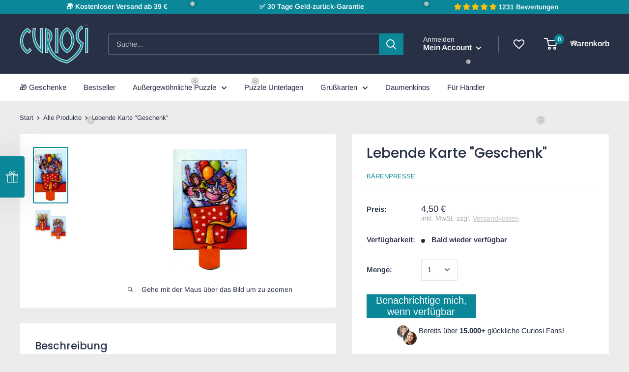

--- FILE ---
content_type: text/html; charset=utf-8
request_url: https://www.curiosi.de/products/lebende-karte-geschenk
body_size: 70548
content:
<!doctype html>
<html class="no-js" lang="de">
  <head>







<!-- Google Tag Manager -->
<script>(function(w,d,s,l,i){w[l]=w[l]||[];w[l].push({'gtm.start':
new Date().getTime(),event:'gtm.js'});var f=d.getElementsByTagName(s)[0],
j=d.createElement(s),dl=l!='dataLayer'?'&l='+l:'';j.async=true;j.src=
'https://www.googletagmanager.com/gtm.js?id='+i+dl;f.parentNode.insertBefore(j,f);
})(window,document,'script','dataLayer','GTM-TBPMWPM');</script>
<!-- End Google Tag Manager -->
	  
    <meta charset="utf-8">
    <meta name="viewport" content="width=device-width, initial-scale=1.0, height=device-height, minimum-scale=1.0, maximum-scale=1.0">
    <meta name="theme-color" content="#0a8899"><title>Lebende Karte &quot;Geschenk&quot;
</title><meta name="description" content="Ausführung Klappkarte mit Lamellentechnik Größe: DIN A6 inklusive Briefumschlag Hervorragend als Geschenkbeilage und kleine Überraschung">
    	<link rel="canonical" href="https://www.curiosi.de/products/lebende-karte-geschenk" />
    
<link rel="shortcut icon" href="//www.curiosi.de/cdn/shop/files/favicon_9e5e2983-4364-4edb-b4b4-c1ea7e87d76d_96x96.png?v=1613705395" type="image/png"><link rel="preload" as="style" href="//www.curiosi.de/cdn/shop/t/39/assets/theme.css?v=21654091735115932421762935352">
    <link rel="preconnect" href="https://cdn.shopify.com">
    <link rel="preconnect" href="https://fonts.shopifycdn.com">
    <link rel="dns-prefetch" href="https://ajax.googleapis.com">

    <meta property="og:type" content="product">
  <meta property="og:title" content="Lebende Karte &quot;Geschenk&quot;"><meta property="og:image" content="http://www.curiosi.de/cdn/shop/products/EK26Geschenk.gif?v=1589467877">
    <meta property="og:image:secure_url" content="https://www.curiosi.de/cdn/shop/products/EK26Geschenk.gif?v=1589467877">
    <meta property="og:image:width" content="150">
    <meta property="og:image:height" content="250"><meta property="product:price:amount" content="4,50">
  <meta property="product:price:currency" content="EUR"><meta property="og:description" content="Ausführung Klappkarte mit Lamellentechnik Größe: DIN A6 inklusive Briefumschlag Hervorragend als Geschenkbeilage und kleine Überraschung"><meta property="og:url" content="https://www.curiosi.de/products/lebende-karte-geschenk">
<meta property="og:site_name" content="Curiosi"><meta name="twitter:card" content="summary"><meta name="twitter:title" content="Lebende Karte &quot;Geschenk&quot;">
  <meta name="twitter:description" content="Ausführung

Klappkarte mit Lamellentechnik

Größe: DIN A6
inklusive Briefumschlag
Hervorragend als Geschenkbeilage und kleine Überraschung
">
  <meta name="twitter:image" content="https://www.curiosi.de/cdn/shop/products/EK26Geschenk_600x600_crop_center.gif?v=1589467877">
    <link rel="preload" href="//www.curiosi.de/cdn/fonts/poppins/poppins_n5.ad5b4b72b59a00358afc706450c864c3c8323842.woff2" as="font" type="font/woff2" crossorigin>
<link rel="preload" href="//www.curiosi.de/cdn/fonts/arimo/arimo_n4.a7efb558ca22d2002248bbe6f302a98edee38e35.woff2" as="font" type="font/woff2" crossorigin><link rel="preload" href="//www.curiosi.de/cdn/fonts/poppins/poppins_i5.6acfce842c096080e34792078ef3cb7c3aad24d4.woff2" as="font" type="font/woff2" crossorigin><link rel="preload" href="//www.curiosi.de/cdn/fonts/arimo/arimo_n7.1d2d0638e6a1228d86beb0e10006e3280ccb2d04.woff2" as="font" type="font/woff2" crossorigin><link rel="preload" href="//www.curiosi.de/cdn/fonts/arimo/arimo_i4.438ddb21a1b98c7230698d70dc1a21df235701b2.woff2" as="font" type="font/woff2" crossorigin><link rel="preload" href="//www.curiosi.de/cdn/fonts/arimo/arimo_i7.b9f09537c29041ec8d51f8cdb7c9b8e4f1f82cb1.woff2" as="font" type="font/woff2" crossorigin><link rel="preload" href="//www.curiosi.de/cdn/fonts/arimo/arimo_n6.9c18b0befd86597f319b7d7f925727d04c262b32.woff2" as="font" type="font/woff2" crossorigin><style>
  @font-face {
  font-family: Poppins;
  font-weight: 500;
  font-style: normal;
  font-display: fallback;
  src: url("//www.curiosi.de/cdn/fonts/poppins/poppins_n5.ad5b4b72b59a00358afc706450c864c3c8323842.woff2") format("woff2"),
       url("//www.curiosi.de/cdn/fonts/poppins/poppins_n5.33757fdf985af2d24b32fcd84c9a09224d4b2c39.woff") format("woff");
}

  @font-face {
  font-family: Arimo;
  font-weight: 400;
  font-style: normal;
  font-display: fallback;
  src: url("//www.curiosi.de/cdn/fonts/arimo/arimo_n4.a7efb558ca22d2002248bbe6f302a98edee38e35.woff2") format("woff2"),
       url("//www.curiosi.de/cdn/fonts/arimo/arimo_n4.0da809f7d1d5ede2a73be7094ac00741efdb6387.woff") format("woff");
}

@font-face {
  font-family: Arimo;
  font-weight: 600;
  font-style: normal;
  font-display: fallback;
  src: url("//www.curiosi.de/cdn/fonts/arimo/arimo_n6.9c18b0befd86597f319b7d7f925727d04c262b32.woff2") format("woff2"),
       url("//www.curiosi.de/cdn/fonts/arimo/arimo_n6.422bf6679b81a8bfb1b25d19299a53688390c2b9.woff") format("woff");
}

@font-face {
  font-family: Poppins;
  font-weight: 500;
  font-style: italic;
  font-display: fallback;
  src: url("//www.curiosi.de/cdn/fonts/poppins/poppins_i5.6acfce842c096080e34792078ef3cb7c3aad24d4.woff2") format("woff2"),
       url("//www.curiosi.de/cdn/fonts/poppins/poppins_i5.a49113e4fe0ad7fd7716bd237f1602cbec299b3c.woff") format("woff");
}


  @font-face {
  font-family: Arimo;
  font-weight: 700;
  font-style: normal;
  font-display: fallback;
  src: url("//www.curiosi.de/cdn/fonts/arimo/arimo_n7.1d2d0638e6a1228d86beb0e10006e3280ccb2d04.woff2") format("woff2"),
       url("//www.curiosi.de/cdn/fonts/arimo/arimo_n7.f4b9139e8eac4a17b38b8707044c20f54c3be479.woff") format("woff");
}

  @font-face {
  font-family: Arimo;
  font-weight: 400;
  font-style: italic;
  font-display: fallback;
  src: url("//www.curiosi.de/cdn/fonts/arimo/arimo_i4.438ddb21a1b98c7230698d70dc1a21df235701b2.woff2") format("woff2"),
       url("//www.curiosi.de/cdn/fonts/arimo/arimo_i4.0e1908a0dc1ec32fabb5a03a0c9ee2083f82e3d7.woff") format("woff");
}

  @font-face {
  font-family: Arimo;
  font-weight: 700;
  font-style: italic;
  font-display: fallback;
  src: url("//www.curiosi.de/cdn/fonts/arimo/arimo_i7.b9f09537c29041ec8d51f8cdb7c9b8e4f1f82cb1.woff2") format("woff2"),
       url("//www.curiosi.de/cdn/fonts/arimo/arimo_i7.ec659fc855f754fd0b1bd052e606bba1058f73da.woff") format("woff");
}


  :root {
    --default-text-font-size : 15px;
    --base-text-font-size    : 15px;
    --heading-font-family    : Poppins, sans-serif;
    --heading-font-weight    : 500;
    --heading-font-style     : normal;
    --text-font-family       : Arimo, sans-serif;
    --text-font-weight       : 400;
    --text-font-style        : normal;
    --text-font-bolder-weight: 600;
    --text-link-decoration   : normal;

    --text-color               : #283046;
    --text-color-rgb           : 40, 48, 70;
    --heading-color            : #283046;
    --border-color             : #ececec;
    --border-color-rgb         : 236, 236, 236;
    --form-border-color        : #dfdfdf;
    --accent-color             : #0a8899;
    --accent-color-rgb         : 10, 136, 153;
    --link-color               : #0a8899;
    --link-color-hover         : #054851;
    --background               : #ececec;
    --secondary-background     : #ffffff;
    --secondary-background-rgb : 255, 255, 255;
    --accent-background        : rgba(10, 136, 153, 0.08);

    --error-color       : #ff0000;
    --error-background  : rgba(255, 0, 0, 0.07);
    --success-color     : #48b448;
    --success-background: rgba(72, 180, 72, 0.11);

    --primary-button-background      : #0a8899;
    --primary-button-background-rgb  : 10, 136, 153;
    --primary-button-text-color      : #ffffff;
    --secondary-button-background    : #283046;
    --secondary-button-background-rgb: 40, 48, 70;
    --secondary-button-text-color    : #ffffff;

    --header-background      : #283046;
    --header-text-color      : #ffffff;
    --header-light-text-color: #ececec;
    --header-border-color    : rgba(236, 236, 236, 0.3);
    --header-accent-color    : #0a8899;

    --flickity-arrow-color: #b9b9b9;--product-on-sale-accent           : #0a8899;
    --product-on-sale-accent-rgb       : 10, 136, 153;
    --product-on-sale-color            : #ffffff;
    --product-in-stock-color           : #008a00;
    --product-low-stock-color          : #ee0000;
    --product-sold-out-color           : #ececec;
    --product-custom-label-1-background: #0a8899;
    --product-custom-label-1-color     : #ffffff;
    --product-custom-label-2-background: #a95ebe;
    --product-custom-label-2-color     : #ffffff;
    --product-review-star-color        : #ffb647;

    --mobile-container-gutter : 20px;
    --desktop-container-gutter: 40px;
  }
</style>

    <script>window.performance && window.performance.mark && window.performance.mark('shopify.content_for_header.start');</script><meta id="shopify-digital-wallet" name="shopify-digital-wallet" content="/27076460601/digital_wallets/dialog">
<meta name="shopify-checkout-api-token" content="7b5fcc687c6df6799e4f11c4b2753923">
<meta id="in-context-paypal-metadata" data-shop-id="27076460601" data-venmo-supported="false" data-environment="production" data-locale="de_DE" data-paypal-v4="true" data-currency="EUR">
<link rel="alternate" type="application/json+oembed" href="https://www.curiosi.de/products/lebende-karte-geschenk.oembed">
<script async="async" src="/checkouts/internal/preloads.js?locale=de-DE"></script>
<link rel="preconnect" href="https://shop.app" crossorigin="anonymous">
<script async="async" src="https://shop.app/checkouts/internal/preloads.js?locale=de-DE&shop_id=27076460601" crossorigin="anonymous"></script>
<script id="apple-pay-shop-capabilities" type="application/json">{"shopId":27076460601,"countryCode":"DE","currencyCode":"EUR","merchantCapabilities":["supports3DS"],"merchantId":"gid:\/\/shopify\/Shop\/27076460601","merchantName":"Curiosi","requiredBillingContactFields":["postalAddress","email"],"requiredShippingContactFields":["postalAddress","email"],"shippingType":"shipping","supportedNetworks":["visa","maestro","masterCard","amex"],"total":{"type":"pending","label":"Curiosi","amount":"1.00"},"shopifyPaymentsEnabled":true,"supportsSubscriptions":true}</script>
<script id="shopify-features" type="application/json">{"accessToken":"7b5fcc687c6df6799e4f11c4b2753923","betas":["rich-media-storefront-analytics"],"domain":"www.curiosi.de","predictiveSearch":true,"shopId":27076460601,"locale":"de"}</script>
<script>var Shopify = Shopify || {};
Shopify.shop = "curiosi-de.myshopify.com";
Shopify.locale = "de";
Shopify.currency = {"active":"EUR","rate":"1.0"};
Shopify.country = "DE";
Shopify.theme = {"name":"KW46: Shop verschlankt","id":133624037643,"schema_name":"Warehouse","schema_version":"1.9.18","theme_store_id":871,"role":"main"};
Shopify.theme.handle = "null";
Shopify.theme.style = {"id":null,"handle":null};
Shopify.cdnHost = "www.curiosi.de/cdn";
Shopify.routes = Shopify.routes || {};
Shopify.routes.root = "/";</script>
<script type="module">!function(o){(o.Shopify=o.Shopify||{}).modules=!0}(window);</script>
<script>!function(o){function n(){var o=[];function n(){o.push(Array.prototype.slice.apply(arguments))}return n.q=o,n}var t=o.Shopify=o.Shopify||{};t.loadFeatures=n(),t.autoloadFeatures=n()}(window);</script>
<script>
  window.ShopifyPay = window.ShopifyPay || {};
  window.ShopifyPay.apiHost = "shop.app\/pay";
  window.ShopifyPay.redirectState = null;
</script>
<script id="shop-js-analytics" type="application/json">{"pageType":"product"}</script>
<script defer="defer" async type="module" src="//www.curiosi.de/cdn/shopifycloud/shop-js/modules/v2/client.init-shop-cart-sync_XknANqpX.de.esm.js"></script>
<script defer="defer" async type="module" src="//www.curiosi.de/cdn/shopifycloud/shop-js/modules/v2/chunk.common_DvdeXi9P.esm.js"></script>
<script type="module">
  await import("//www.curiosi.de/cdn/shopifycloud/shop-js/modules/v2/client.init-shop-cart-sync_XknANqpX.de.esm.js");
await import("//www.curiosi.de/cdn/shopifycloud/shop-js/modules/v2/chunk.common_DvdeXi9P.esm.js");

  window.Shopify.SignInWithShop?.initShopCartSync?.({"fedCMEnabled":true,"windoidEnabled":true});

</script>
<script>
  window.Shopify = window.Shopify || {};
  if (!window.Shopify.featureAssets) window.Shopify.featureAssets = {};
  window.Shopify.featureAssets['shop-js'] = {"shop-cart-sync":["modules/v2/client.shop-cart-sync_D9JQGxjh.de.esm.js","modules/v2/chunk.common_DvdeXi9P.esm.js"],"init-fed-cm":["modules/v2/client.init-fed-cm_DMo35JdQ.de.esm.js","modules/v2/chunk.common_DvdeXi9P.esm.js"],"init-windoid":["modules/v2/client.init-windoid_B3VvhkL7.de.esm.js","modules/v2/chunk.common_DvdeXi9P.esm.js"],"init-shop-email-lookup-coordinator":["modules/v2/client.init-shop-email-lookup-coordinator_Bz_MA9Op.de.esm.js","modules/v2/chunk.common_DvdeXi9P.esm.js"],"shop-cash-offers":["modules/v2/client.shop-cash-offers_CYQv6hn3.de.esm.js","modules/v2/chunk.common_DvdeXi9P.esm.js","modules/v2/chunk.modal_CkJq5XGD.esm.js"],"shop-button":["modules/v2/client.shop-button_Baq_RTkq.de.esm.js","modules/v2/chunk.common_DvdeXi9P.esm.js"],"shop-toast-manager":["modules/v2/client.shop-toast-manager_DCWfOqRF.de.esm.js","modules/v2/chunk.common_DvdeXi9P.esm.js"],"avatar":["modules/v2/client.avatar_BTnouDA3.de.esm.js"],"pay-button":["modules/v2/client.pay-button_CKXSOdRt.de.esm.js","modules/v2/chunk.common_DvdeXi9P.esm.js"],"init-shop-cart-sync":["modules/v2/client.init-shop-cart-sync_XknANqpX.de.esm.js","modules/v2/chunk.common_DvdeXi9P.esm.js"],"shop-login-button":["modules/v2/client.shop-login-button_caaxNUOr.de.esm.js","modules/v2/chunk.common_DvdeXi9P.esm.js","modules/v2/chunk.modal_CkJq5XGD.esm.js"],"init-customer-accounts-sign-up":["modules/v2/client.init-customer-accounts-sign-up_CDG_EMX9.de.esm.js","modules/v2/client.shop-login-button_caaxNUOr.de.esm.js","modules/v2/chunk.common_DvdeXi9P.esm.js","modules/v2/chunk.modal_CkJq5XGD.esm.js"],"init-shop-for-new-customer-accounts":["modules/v2/client.init-shop-for-new-customer-accounts_CbyP-mMl.de.esm.js","modules/v2/client.shop-login-button_caaxNUOr.de.esm.js","modules/v2/chunk.common_DvdeXi9P.esm.js","modules/v2/chunk.modal_CkJq5XGD.esm.js"],"init-customer-accounts":["modules/v2/client.init-customer-accounts_CBDBRCw9.de.esm.js","modules/v2/client.shop-login-button_caaxNUOr.de.esm.js","modules/v2/chunk.common_DvdeXi9P.esm.js","modules/v2/chunk.modal_CkJq5XGD.esm.js"],"shop-follow-button":["modules/v2/client.shop-follow-button_DKjGFHnv.de.esm.js","modules/v2/chunk.common_DvdeXi9P.esm.js","modules/v2/chunk.modal_CkJq5XGD.esm.js"],"checkout-modal":["modules/v2/client.checkout-modal_DiCgWgoC.de.esm.js","modules/v2/chunk.common_DvdeXi9P.esm.js","modules/v2/chunk.modal_CkJq5XGD.esm.js"],"lead-capture":["modules/v2/client.lead-capture_B-xxyKeu.de.esm.js","modules/v2/chunk.common_DvdeXi9P.esm.js","modules/v2/chunk.modal_CkJq5XGD.esm.js"],"shop-login":["modules/v2/client.shop-login_Cve_5msa.de.esm.js","modules/v2/chunk.common_DvdeXi9P.esm.js","modules/v2/chunk.modal_CkJq5XGD.esm.js"],"payment-terms":["modules/v2/client.payment-terms_D0YjRyyK.de.esm.js","modules/v2/chunk.common_DvdeXi9P.esm.js","modules/v2/chunk.modal_CkJq5XGD.esm.js"]};
</script>
<script>(function() {
  var isLoaded = false;
  function asyncLoad() {
    if (isLoaded) return;
    isLoaded = true;
    var urls = ["https:\/\/cdn.ordersify.com\/sdk\/productalerts-shopify.js?shop=curiosi-de.myshopify.com","https:\/\/wishlisthero-assets.revampco.com\/store-front\/bundle2.js?shop=curiosi-de.myshopify.com","https:\/\/d1639lhkj5l89m.cloudfront.net\/js\/storefront\/uppromote.js?shop=curiosi-de.myshopify.com"];
    for (var i = 0; i < urls.length; i++) {
      var s = document.createElement('script');
      s.type = 'text/javascript';
      s.async = true;
      s.src = urls[i];
      var x = document.getElementsByTagName('script')[0];
      x.parentNode.insertBefore(s, x);
    }
  };
  if(window.attachEvent) {
    window.attachEvent('onload', asyncLoad);
  } else {
    window.addEventListener('load', asyncLoad, false);
  }
})();</script>
<script id="__st">var __st={"a":27076460601,"offset":3600,"reqid":"56f1c848-7091-41d6-ac6b-698c03c713a1-1768916806","pageurl":"www.curiosi.de\/products\/lebende-karte-geschenk","u":"8ba72060c111","p":"product","rtyp":"product","rid":4660744650809};</script>
<script>window.ShopifyPaypalV4VisibilityTracking = true;</script>
<script id="captcha-bootstrap">!function(){'use strict';const t='contact',e='account',n='new_comment',o=[[t,t],['blogs',n],['comments',n],[t,'customer']],c=[[e,'customer_login'],[e,'guest_login'],[e,'recover_customer_password'],[e,'create_customer']],r=t=>t.map((([t,e])=>`form[action*='/${t}']:not([data-nocaptcha='true']) input[name='form_type'][value='${e}']`)).join(','),a=t=>()=>t?[...document.querySelectorAll(t)].map((t=>t.form)):[];function s(){const t=[...o],e=r(t);return a(e)}const i='password',u='form_key',d=['recaptcha-v3-token','g-recaptcha-response','h-captcha-response',i],f=()=>{try{return window.sessionStorage}catch{return}},m='__shopify_v',_=t=>t.elements[u];function p(t,e,n=!1){try{const o=window.sessionStorage,c=JSON.parse(o.getItem(e)),{data:r}=function(t){const{data:e,action:n}=t;return t[m]||n?{data:e,action:n}:{data:t,action:n}}(c);for(const[e,n]of Object.entries(r))t.elements[e]&&(t.elements[e].value=n);n&&o.removeItem(e)}catch(o){console.error('form repopulation failed',{error:o})}}const l='form_type',E='cptcha';function T(t){t.dataset[E]=!0}const w=window,h=w.document,L='Shopify',v='ce_forms',y='captcha';let A=!1;((t,e)=>{const n=(g='f06e6c50-85a8-45c8-87d0-21a2b65856fe',I='https://cdn.shopify.com/shopifycloud/storefront-forms-hcaptcha/ce_storefront_forms_captcha_hcaptcha.v1.5.2.iife.js',D={infoText:'Durch hCaptcha geschützt',privacyText:'Datenschutz',termsText:'Allgemeine Geschäftsbedingungen'},(t,e,n)=>{const o=w[L][v],c=o.bindForm;if(c)return c(t,g,e,D).then(n);var r;o.q.push([[t,g,e,D],n]),r=I,A||(h.body.append(Object.assign(h.createElement('script'),{id:'captcha-provider',async:!0,src:r})),A=!0)});var g,I,D;w[L]=w[L]||{},w[L][v]=w[L][v]||{},w[L][v].q=[],w[L][y]=w[L][y]||{},w[L][y].protect=function(t,e){n(t,void 0,e),T(t)},Object.freeze(w[L][y]),function(t,e,n,w,h,L){const[v,y,A,g]=function(t,e,n){const i=e?o:[],u=t?c:[],d=[...i,...u],f=r(d),m=r(i),_=r(d.filter((([t,e])=>n.includes(e))));return[a(f),a(m),a(_),s()]}(w,h,L),I=t=>{const e=t.target;return e instanceof HTMLFormElement?e:e&&e.form},D=t=>v().includes(t);t.addEventListener('submit',(t=>{const e=I(t);if(!e)return;const n=D(e)&&!e.dataset.hcaptchaBound&&!e.dataset.recaptchaBound,o=_(e),c=g().includes(e)&&(!o||!o.value);(n||c)&&t.preventDefault(),c&&!n&&(function(t){try{if(!f())return;!function(t){const e=f();if(!e)return;const n=_(t);if(!n)return;const o=n.value;o&&e.removeItem(o)}(t);const e=Array.from(Array(32),(()=>Math.random().toString(36)[2])).join('');!function(t,e){_(t)||t.append(Object.assign(document.createElement('input'),{type:'hidden',name:u})),t.elements[u].value=e}(t,e),function(t,e){const n=f();if(!n)return;const o=[...t.querySelectorAll(`input[type='${i}']`)].map((({name:t})=>t)),c=[...d,...o],r={};for(const[a,s]of new FormData(t).entries())c.includes(a)||(r[a]=s);n.setItem(e,JSON.stringify({[m]:1,action:t.action,data:r}))}(t,e)}catch(e){console.error('failed to persist form',e)}}(e),e.submit())}));const S=(t,e)=>{t&&!t.dataset[E]&&(n(t,e.some((e=>e===t))),T(t))};for(const o of['focusin','change'])t.addEventListener(o,(t=>{const e=I(t);D(e)&&S(e,y())}));const B=e.get('form_key'),M=e.get(l),P=B&&M;t.addEventListener('DOMContentLoaded',(()=>{const t=y();if(P)for(const e of t)e.elements[l].value===M&&p(e,B);[...new Set([...A(),...v().filter((t=>'true'===t.dataset.shopifyCaptcha))])].forEach((e=>S(e,t)))}))}(h,new URLSearchParams(w.location.search),n,t,e,['guest_login'])})(!1,!0)}();</script>
<script integrity="sha256-4kQ18oKyAcykRKYeNunJcIwy7WH5gtpwJnB7kiuLZ1E=" data-source-attribution="shopify.loadfeatures" defer="defer" src="//www.curiosi.de/cdn/shopifycloud/storefront/assets/storefront/load_feature-a0a9edcb.js" crossorigin="anonymous"></script>
<script crossorigin="anonymous" defer="defer" src="//www.curiosi.de/cdn/shopifycloud/storefront/assets/shopify_pay/storefront-65b4c6d7.js?v=20250812"></script>
<script data-source-attribution="shopify.dynamic_checkout.dynamic.init">var Shopify=Shopify||{};Shopify.PaymentButton=Shopify.PaymentButton||{isStorefrontPortableWallets:!0,init:function(){window.Shopify.PaymentButton.init=function(){};var t=document.createElement("script");t.src="https://www.curiosi.de/cdn/shopifycloud/portable-wallets/latest/portable-wallets.de.js",t.type="module",document.head.appendChild(t)}};
</script>
<script data-source-attribution="shopify.dynamic_checkout.buyer_consent">
  function portableWalletsHideBuyerConsent(e){var t=document.getElementById("shopify-buyer-consent"),n=document.getElementById("shopify-subscription-policy-button");t&&n&&(t.classList.add("hidden"),t.setAttribute("aria-hidden","true"),n.removeEventListener("click",e))}function portableWalletsShowBuyerConsent(e){var t=document.getElementById("shopify-buyer-consent"),n=document.getElementById("shopify-subscription-policy-button");t&&n&&(t.classList.remove("hidden"),t.removeAttribute("aria-hidden"),n.addEventListener("click",e))}window.Shopify?.PaymentButton&&(window.Shopify.PaymentButton.hideBuyerConsent=portableWalletsHideBuyerConsent,window.Shopify.PaymentButton.showBuyerConsent=portableWalletsShowBuyerConsent);
</script>
<script data-source-attribution="shopify.dynamic_checkout.cart.bootstrap">document.addEventListener("DOMContentLoaded",(function(){function t(){return document.querySelector("shopify-accelerated-checkout-cart, shopify-accelerated-checkout")}if(t())Shopify.PaymentButton.init();else{new MutationObserver((function(e,n){t()&&(Shopify.PaymentButton.init(),n.disconnect())})).observe(document.body,{childList:!0,subtree:!0})}}));
</script>
<link id="shopify-accelerated-checkout-styles" rel="stylesheet" media="screen" href="https://www.curiosi.de/cdn/shopifycloud/portable-wallets/latest/accelerated-checkout-backwards-compat.css" crossorigin="anonymous">
<style id="shopify-accelerated-checkout-cart">
        #shopify-buyer-consent {
  margin-top: 1em;
  display: inline-block;
  width: 100%;
}

#shopify-buyer-consent.hidden {
  display: none;
}

#shopify-subscription-policy-button {
  background: none;
  border: none;
  padding: 0;
  text-decoration: underline;
  font-size: inherit;
  cursor: pointer;
}

#shopify-subscription-policy-button::before {
  box-shadow: none;
}

      </style>

<script>window.performance && window.performance.mark && window.performance.mark('shopify.content_for_header.end');</script>

    <link rel="stylesheet" href="//www.curiosi.de/cdn/shop/t/39/assets/theme.css?v=21654091735115932421762935352">

    
  <script type="application/ld+json">
  {
    "@context": "http://schema.org",
    "@type": "Product",
"@id": "https:\/\/www.curiosi.de\/products\/lebende-karte-geschenk#product",
    "offers": [{
          "@type": "Offer",
          "name": "Default Title",
          "availability":"https://schema.org/OutOfStock",
          "price": 4.5,
          "priceCurrency": "EUR",
          "priceValidUntil": "2026-01-30","sku": "EK26","url": "/products/lebende-karte-geschenk/products/lebende-karte-geschenk?variant=31703606132793"
        }
],
      "mpn": "4 260089 020269",
      "productId": "4 260089 020269",
    "brand": {
      "name": "Bärenpresse"
    },
    "name": "Lebende Karte \"Geschenk\"",
    "description": "Ausführung\n\nKlappkarte mit Lamellentechnik\n\nGröße: DIN A6\ninklusive Briefumschlag\nHervorragend als Geschenkbeilage und kleine Überraschung\n",
    "category": "Lebende Karten",
    "url": "/products/lebende-karte-geschenk/products/lebende-karte-geschenk",
    "sku": "EK26",
    "image": {
      "@type": "ImageObject",
      "url": "https://www.curiosi.de/cdn/shop/products/EK26Geschenk_1024x.gif?v=1589467877",
      "image": "https://www.curiosi.de/cdn/shop/products/EK26Geschenk_1024x.gif?v=1589467877",
      "name": "Lebende Karte \"Geschenk\"",
      "width": "1024",
      "height": "1024"
    }
  }
  </script>



  <script type="application/ld+json">
  {
    "@context": "http://schema.org",
    "@type": "BreadcrumbList",
  "itemListElement": [{
      "@type": "ListItem",
      "position": 1,
      "name": "Start",
      "item": "https://www.curiosi.de"
    },{
          "@type": "ListItem",
          "position": 2,
          "name": "Lebende Karte \"Geschenk\"",
          "item": "https://www.curiosi.de/products/lebende-karte-geschenk"
        }]
  }
  </script>


    <script>
      // This allows to expose several variables to the global scope, to be used in scripts
      window.theme = {
        pageType: "product",
        cartCount: 0,
        moneyFormat: "{{amount_with_comma_separator}} €",
        moneyWithCurrencyFormat: "{{amount}}",
        showDiscount: true,
        discountMode: "saving",
        searchMode: "product",
        cartType: "drawer"
      };

      window.routes = {
        rootUrl: "\/",
        cartUrl: "\/cart",
        cartAddUrl: "\/cart\/add",
        cartChangeUrl: "\/cart\/change",
        searchUrl: "\/search",
        productRecommendationsUrl: "\/recommendations\/products"
      };

      window.languages = {
        collectionOnSaleLabel: "Spare {{savings}}",
        productFormUnavailable: "Nicht verfügbar",
        productFormAddToCart: "In den Warenkorb",
        productFormSoldOut: "Bald wieder verfügbar",
        shippingEstimatorNoResults: "Es konnten keine Versandkosten für deine Adresse berechnet werden.",
        shippingEstimatorOneResult: "Wir haben eine Versandart für deine Adresse gefunden:",
        shippingEstimatorMultipleResults: "Wir haben {{count}} Versandarten für deine Adresse gefunden:",
        shippingEstimatorErrors: "Es gab ein Problem:"
      };

      window.lazySizesConfig = {
        loadHidden: false,
        hFac: 0.8,
        expFactor: 3,
        customMedia: {
          '--phone': '(max-width: 640px)',
          '--tablet': '(min-width: 641px) and (max-width: 1023px)',
          '--lap': '(min-width: 1024px)'
        }
      };

      document.documentElement.className = document.documentElement.className.replace('no-js', 'js');
    </script><script src="//polyfill-fastly.net/v3/polyfill.min.js?unknown=polyfill&features=fetch,Element.prototype.closest,Element.prototype.matches,Element.prototype.remove,Element.prototype.classList,Array.prototype.includes,Array.prototype.fill,String.prototype.includes,String.prototype.padStart,Object.assign,CustomEvent,Intl,URL,DOMTokenList,IntersectionObserver,IntersectionObserverEntry" defer></script>
    <script src="//www.curiosi.de/cdn/shop/t/39/assets/theme.min.js?v=116063151721347913451668163769" defer></script>
    <script src="//www.curiosi.de/cdn/shop/t/39/assets/custom.js?v=73856274714334160591668163769" defer></script><script>
        (function () {
          window.onpageshow = function() {
            // We force re-freshing the cart content onpageshow, as most browsers will serve a cache copy when hitting the
            // back button, which cause staled data
            document.documentElement.dispatchEvent(new CustomEvent('cart:refresh', {
              bubbles: true,
              detail: {scrollToTop: false}
            }));
          };
        })();
      </script>    

      
    <!-- THIRD PARTY SCRIPTS -->
    
    
<!-- Start of Judge.me Core -->
<link rel="dns-prefetch" href="https://cdn.judge.me/">
<script data-cfasync='false' class='jdgm-settings-script'>window.jdgmSettings={"pagination":5,"disable_web_reviews":false,"badge_no_review_text":"Keine Bewertungen","badge_n_reviews_text":"({{ n }})","badge_star_color":"#ffc107","hide_badge_preview_if_no_reviews":true,"badge_hide_text":false,"enforce_center_preview_badge":false,"widget_title":"Kundenbewertungen","widget_open_form_text":"Bewertung schreiben","widget_close_form_text":"Bewertung abbrechen","widget_refresh_page_text":"Seite aktualisieren","widget_summary_text":"Basierend auf {{ number_of_reviews }} Bewertung/Bewertungen","widget_no_review_text":"Schreiben Sie die erste Bewertung","widget_name_field_text":"Anzeigename","widget_verified_name_field_text":"Verifizierter Name (öffentlich)","widget_name_placeholder_text":"Gib deinen Namen ein (öffentlich)","widget_required_field_error_text":"Dieses Feld ist erforderlich.","widget_email_field_text":"E-Mail-Adresse","widget_verified_email_field_text":"Verifizierte E-Mail (privat, kann nicht bearbeitet werden)","widget_email_placeholder_text":"Gib deine E-Mail-Adresse ein (nicht öffentlich)","widget_email_field_error_text":"Bitte gib eine gültige E-Mail-Adresse ein.","widget_rating_field_text":"Bewertung","widget_review_title_field_text":"Bewertungstitel","widget_review_title_placeholder_text":"Gib deiner Bewertung eine Überschrift","widget_review_body_field_text":"Bewertungsinhalt","widget_review_body_placeholder_text":"Schreib hier deinen Kommentar","widget_pictures_field_text":"Bild/Video (optional)","widget_submit_review_text":"Bewertung abschicken","widget_submit_verified_review_text":"Verifizierte Bewertung abschicken","widget_submit_success_msg_with_auto_publish":"Vielen Dank für deine Bewertung! Damit hilfst du anderen Kunden und Curiosi sehr. Du kannst diese Seite in wenigen Sekunden aktualisieren um deine Bewertung zu sehen.","widget_submit_success_msg_no_auto_publish":"Vielen Dank für deine Bewertung! Deine Bewertung wird durch den Verkäufer geprüft und veröffentlicht.","widget_show_default_reviews_out_of_total_text":"Es werden {{ n_reviews_shown }} von {{ n_reviews }} Bewertungen angezeigt.","widget_show_all_link_text":"Alle anzeigen","widget_show_less_link_text":"Weniger anzeigen","widget_author_said_text":"{{ reviewer_name }} sagte:","widget_days_text":"vor {{ n }} Tag/Tagen","widget_weeks_text":"vor {{ n }} Woche/Wochen","widget_months_text":"vor {{ n }} Monat/Monaten","widget_years_text":"vor {{ n }} Jahr/Jahren","widget_yesterday_text":"Gestern","widget_today_text":"Heute","widget_replied_text":"\u003e\u003e {{ shop_name }} antwortete:","widget_read_more_text":"Mehr lesen","widget_reviewer_name_as_initial":"","widget_rating_filter_color":"","widget_rating_filter_see_all_text":"Alle Bewertungen anzeigen","widget_sorting_most_recent_text":"Neueste","widget_sorting_highest_rating_text":"Höchste Bewertung","widget_sorting_lowest_rating_text":"Niedrigste Bewertung","widget_sorting_with_pictures_text":"Nur Bilder","widget_sorting_most_helpful_text":"Hilfreichste","widget_open_question_form_text":"Eine Frage stellen","widget_reviews_subtab_text":"Bewertungen","widget_questions_subtab_text":"Fragen","widget_question_label_text":"Frage","widget_answer_label_text":"Antwort","widget_question_placeholder_text":"Stelle hier deine Frage","widget_submit_question_text":"Frage absenden","widget_question_submit_success_text":"Vielen Dank für deine Frage! Wir senden dir eine E-Mail, sobald deine Frage beantwortet und veröffentlicht wird.","widget_star_color":"#ffc107","verified_badge_text":"Verifiziert","verified_badge_bg_color":"","verified_badge_text_color":"","verified_badge_placement":"left-of-reviewer-name","widget_review_max_height":"","widget_hide_border":false,"widget_social_share":false,"widget_thumb":false,"widget_review_location_show":false,"widget_location_format":"country_iso_code","all_reviews_include_out_of_store_products":true,"all_reviews_out_of_store_text":"(außerhalb des Shops)","all_reviews_pagination":100,"all_reviews_product_name_prefix_text":"über","enable_review_pictures":false,"enable_question_anwser":false,"widget_theme":"","review_date_format":"dd/mm/yyyy","default_sort_method":"most-recent","widget_product_reviews_subtab_text":"Produktbewertungen","widget_shop_reviews_subtab_text":"Shop-Bewertungen","widget_other_products_reviews_text":"Bewertungen für andere Produkte","widget_store_reviews_subtab_text":"Shop-Bewertungen","widget_no_store_reviews_text":"Dieser Shop hat noch keine Bewertungen erhalten","widget_web_restriction_product_reviews_text":"Dieses Produkt hat noch keine Bewertungen erhalten","widget_no_items_text":"Keine Elemente gefunden","widget_show_more_text":"Mehr anzeigen","widget_write_a_store_review_text":"Shop-Bewertung schreiben","widget_other_languages_heading":"Bewertungen in anderen Sprachen","widget_translate_review_text":"Bewertung übersetzen nach {{ language }}","widget_translating_review_text":"Übersetzung läuft...","widget_show_original_translation_text":"Original anzeigen ({{ language }})","widget_translate_review_failed_text":"Bewertung konnte nicht übersetzt werden.","widget_translate_review_retry_text":"Erneut versuchen","widget_translate_review_try_again_later_text":"Versuchen Sie es später noch einmal","show_product_url_for_grouped_product":false,"widget_sorting_pictures_first_text":"Bilder zuerst","show_pictures_on_all_rev_page_mobile":false,"show_pictures_on_all_rev_page_desktop":false,"floating_tab_hide_mobile_install_preference":false,"floating_tab_button_name":"★ Bewertungen","floating_tab_title":"Lassen Sie Kunden für uns sprechen","floating_tab_button_color":"","floating_tab_button_background_color":"","floating_tab_url":"","floating_tab_url_enabled":false,"floating_tab_tab_style":"text","all_reviews_text_badge_text":"Kunden bewerten uns mit {{ shop.metafields.judgeme.all_reviews_rating | round: 1 }}/5 basierend auf {{ shop.metafields.judgeme.all_reviews_count }} Bewertungen.","all_reviews_text_badge_text_branded_style":"{{ shop.metafields.judgeme.all_reviews_rating | round: 1 }} von 5 Sternen basierend auf {{ shop.metafields.judgeme.all_reviews_count }} Bewertungen","is_all_reviews_text_badge_a_link":false,"show_stars_for_all_reviews_text_badge":true,"all_reviews_text_badge_url":"","all_reviews_text_style":"text","all_reviews_text_color_style":"judgeme_brand_color","all_reviews_text_color":"#108474","all_reviews_text_show_jm_brand":true,"featured_carousel_show_header":true,"featured_carousel_title":"Puzzlefans sind begeistert","testimonials_carousel_title":"Kunden sagen uns","videos_carousel_title":"Echte Kunden-Geschichten","cards_carousel_title":"Kunden sagen uns","featured_carousel_count_text":"aus {{ n }} Bewertungen","featured_carousel_add_link_to_all_reviews_page":false,"featured_carousel_url":"","featured_carousel_show_images":false,"featured_carousel_autoslide_interval":5,"featured_carousel_arrows_on_the_sides":false,"featured_carousel_height":250,"featured_carousel_width":80,"featured_carousel_image_size":0,"featured_carousel_image_height":250,"featured_carousel_arrow_color":"#399999","verified_count_badge_style":"vintage","verified_count_badge_orientation":"horizontal","verified_count_badge_color_style":"judgeme_brand_color","verified_count_badge_color":"#108474","is_verified_count_badge_a_link":false,"verified_count_badge_url":"","verified_count_badge_show_jm_brand":true,"widget_rating_preset_default":5,"widget_first_sub_tab":"product-reviews","widget_show_histogram":true,"widget_histogram_use_custom_color":false,"widget_pagination_use_custom_color":false,"widget_star_use_custom_color":true,"widget_verified_badge_use_custom_color":false,"widget_write_review_use_custom_color":false,"picture_reminder_submit_button":"Upload Pictures","enable_review_videos":false,"mute_video_by_default":false,"widget_sorting_videos_first_text":"Videos zuerst","widget_review_pending_text":"Ausstehend","featured_carousel_items_for_large_screen":3,"social_share_options_order":"Facebook,Twitter","remove_microdata_snippet":true,"disable_json_ld":false,"enable_json_ld_products":false,"preview_badge_show_question_text":false,"preview_badge_no_question_text":"Keine Fragen","preview_badge_n_question_text":"{{ number_of_questions }} Frage/Fragen","qa_badge_show_icon":false,"qa_badge_position":"same-row","remove_judgeme_branding":true,"widget_add_search_bar":false,"widget_search_bar_placeholder":"Suchen","widget_sorting_verified_only_text":"Nur verifizierte","featured_carousel_theme":"default","featured_carousel_show_rating":true,"featured_carousel_show_title":true,"featured_carousel_show_body":true,"featured_carousel_show_date":false,"featured_carousel_show_reviewer":true,"featured_carousel_show_product":false,"featured_carousel_header_background_color":"#108474","featured_carousel_header_text_color":"#ffffff","featured_carousel_name_product_separator":"reviewed","featured_carousel_full_star_background":"#108474","featured_carousel_empty_star_background":"#dadada","featured_carousel_vertical_theme_background":"#f9fafb","featured_carousel_verified_badge_enable":false,"featured_carousel_verified_badge_color":"#108474","featured_carousel_border_style":"round","featured_carousel_review_line_length_limit":3,"featured_carousel_more_reviews_button_text":"Mehr Bewertungen lesen","featured_carousel_view_product_button_text":"Produkt ansehen","all_reviews_page_load_reviews_on":"scroll","all_reviews_page_load_more_text":"Mehr Bewertungen laden","disable_fb_tab_reviews":false,"enable_ajax_cdn_cache":false,"widget_public_name_text":"wird öffentlich angezeigt wie","default_reviewer_name":"John Smith","default_reviewer_name_has_non_latin":true,"widget_reviewer_anonymous":"Anonym","medals_widget_title":"Judge.me Bewertungsmedaillen","medals_widget_background_color":"#f9fafb","medals_widget_position":"footer_all_pages","medals_widget_border_color":"#f9fafb","medals_widget_verified_text_position":"left","medals_widget_use_monochromatic_version":false,"medals_widget_elements_color":"#108474","show_reviewer_avatar":true,"widget_invalid_yt_video_url_error_text":"Keine YouTube-Video-URL","widget_max_length_field_error_text":"Bitte geben Sie nicht mehr als {0} Zeichen ein.","widget_show_country_flag":false,"widget_show_collected_via_shop_app":true,"widget_verified_by_shop_badge_style":"light","widget_verified_by_shop_text":"Verifiziert vom Shop","widget_show_photo_gallery":false,"widget_load_with_code_splitting":true,"widget_ugc_install_preference":false,"widget_ugc_title":"Wunderschöne Bilder aus der Curiosi-Community 🧩📸","widget_ugc_subtitle":"Markiere uns auf Instagram und Facebook, damit auch dein Bild hier erscheinen kann!","widget_ugc_arrows_color":"#ffffff","widget_ugc_primary_button_text":"Jetzt entdecken","widget_ugc_primary_button_background_color":"#0a8899","widget_ugc_primary_button_text_color":"#ffffff","widget_ugc_primary_button_border_width":"0","widget_ugc_primary_button_border_style":"none","widget_ugc_primary_button_border_color":"#0a8899","widget_ugc_primary_button_border_radius":"25","widget_ugc_secondary_button_text":"Mehr laden","widget_ugc_secondary_button_background_color":"#ffffff","widget_ugc_secondary_button_text_color":"#0a8899","widget_ugc_secondary_button_border_width":"2","widget_ugc_secondary_button_border_style":"solid","widget_ugc_secondary_button_border_color":"#0a8899","widget_ugc_secondary_button_border_radius":"25","widget_ugc_reviews_button_text":"Bewertungen ansehen","widget_ugc_reviews_button_background_color":"#ffffff","widget_ugc_reviews_button_text_color":"#0a8899","widget_ugc_reviews_button_border_width":"2","widget_ugc_reviews_button_border_style":"solid","widget_ugc_reviews_button_border_color":"#0a8899","widget_ugc_reviews_button_border_radius":"25","widget_ugc_reviews_button_link_to":"judgeme-reviews-page","widget_ugc_show_post_date":true,"widget_ugc_max_width":"800","widget_rating_metafield_value_type":true,"widget_primary_color":"#108474","widget_enable_secondary_color":false,"widget_secondary_color":"#edf5f5","widget_summary_average_rating_text":"{{ average_rating }} von 5","widget_media_grid_title":"Kundenfotos \u0026 -videos","widget_media_grid_see_more_text":"Mehr sehen","widget_round_style":false,"widget_show_product_medals":true,"widget_verified_by_judgeme_text":"Verifiziert von Judge.me","widget_show_store_medals":true,"widget_verified_by_judgeme_text_in_store_medals":"Verifiziert von Judge.me","widget_media_field_exceed_quantity_message":"Entschuldigung, wir können nur {{ max_media }} für eine Bewertung akzeptieren.","widget_media_field_exceed_limit_message":"{{ file_name }} ist zu groß, bitte wählen Sie ein {{ media_type }} kleiner als {{ size_limit }}MB.","widget_review_submitted_text":"Bewertung abgesendet!","widget_question_submitted_text":"Frage abgesendet!","widget_close_form_text_question":"Abbrechen","widget_write_your_answer_here_text":"Schreiben Sie hier Ihre Antwort","widget_enabled_branded_link":true,"widget_show_collected_by_judgeme":true,"widget_reviewer_name_color":"","widget_write_review_text_color":"","widget_write_review_bg_color":"","widget_collected_by_judgeme_text":"gesammelt von Judge.me","widget_pagination_type":"standard","widget_load_more_text":"Mehr laden","widget_load_more_color":"#108474","widget_full_review_text":"Vollständige Bewertung","widget_read_more_reviews_text":"Mehr Bewertungen lesen","widget_read_questions_text":"Fragen lesen","widget_questions_and_answers_text":"Fragen \u0026 Antworten","widget_verified_by_text":"Verifiziert von","widget_verified_text":"Verifiziert","widget_number_of_reviews_text":"{{ number_of_reviews }} Bewertungen","widget_back_button_text":"Zurück","widget_next_button_text":"Weiter","widget_custom_forms_filter_button":"Filter","custom_forms_style":"vertical","widget_show_review_information":false,"how_reviews_are_collected":"Wie werden Bewertungen gesammelt?","widget_show_review_keywords":false,"widget_gdpr_statement":"Wie wir Ihre Daten verwenden: Wir kontaktieren Sie nur bezüglich der von Ihnen abgegebenen Bewertung und nur, wenn nötig. Durch das Absenden Ihrer Bewertung stimmen Sie den \u003ca href='https://judge.me/terms' target='_blank' rel='nofollow noopener'\u003eNutzungsbedingungen\u003c/a\u003e, der \u003ca href='https://judge.me/privacy' target='_blank' rel='nofollow noopener'\u003eDatenschutzrichtlinie\u003c/a\u003e und den \u003ca href='https://judge.me/content-policy' target='_blank' rel='nofollow noopener'\u003eInhaltsrichtlinien\u003c/a\u003e von Judge.me zu.","widget_multilingual_sorting_enabled":false,"widget_translate_review_content_enabled":false,"widget_translate_review_content_method":"manual","popup_widget_review_selection":"automatically_with_pictures","popup_widget_round_border_style":true,"popup_widget_show_title":true,"popup_widget_show_body":true,"popup_widget_show_reviewer":false,"popup_widget_show_product":true,"popup_widget_show_pictures":true,"popup_widget_use_review_picture":true,"popup_widget_show_on_home_page":true,"popup_widget_show_on_product_page":true,"popup_widget_show_on_collection_page":true,"popup_widget_show_on_cart_page":true,"popup_widget_position":"bottom_left","popup_widget_first_review_delay":5,"popup_widget_duration":5,"popup_widget_interval":5,"popup_widget_review_count":5,"popup_widget_hide_on_mobile":true,"review_snippet_widget_round_border_style":true,"review_snippet_widget_card_color":"#FFFFFF","review_snippet_widget_slider_arrows_background_color":"#FFFFFF","review_snippet_widget_slider_arrows_color":"#000000","review_snippet_widget_star_color":"#108474","show_product_variant":false,"all_reviews_product_variant_label_text":"Variante: ","widget_show_verified_branding":false,"widget_ai_summary_title":"Kunden sagen","widget_ai_summary_disclaimer":"KI-gestützte Bewertungszusammenfassung basierend auf aktuellen Kundenbewertungen","widget_show_ai_summary":false,"widget_show_ai_summary_bg":false,"widget_show_review_title_input":true,"redirect_reviewers_invited_via_email":"review_widget","request_store_review_after_product_review":false,"request_review_other_products_in_order":false,"review_form_color_scheme":"default","review_form_corner_style":"square","review_form_star_color":{},"review_form_text_color":"#333333","review_form_background_color":"#ffffff","review_form_field_background_color":"#fafafa","review_form_button_color":{},"review_form_button_text_color":"#ffffff","review_form_modal_overlay_color":"#000000","review_content_screen_title_text":"Wie würden Sie dieses Produkt bewerten?","review_content_introduction_text":"Wir würden uns freuen, wenn Sie etwas über Ihre Erfahrung teilen würden.","store_review_form_title_text":"Wie würden Sie diesen Shop bewerten?","store_review_form_introduction_text":"Wir würden uns freuen, wenn Sie etwas über Ihre Erfahrung teilen würden.","show_review_guidance_text":true,"one_star_review_guidance_text":"Schlecht","five_star_review_guidance_text":"Großartig","customer_information_screen_title_text":"Über Sie","customer_information_introduction_text":"Bitte teilen Sie uns mehr über sich mit.","custom_questions_screen_title_text":"Ihre Erfahrung im Detail","custom_questions_introduction_text":"Hier sind einige Fragen, die uns helfen, mehr über Ihre Erfahrung zu verstehen.","review_submitted_screen_title_text":"Vielen Dank für Ihre Bewertung!","review_submitted_screen_thank_you_text":"Wir verarbeiten sie und sie wird bald im Shop erscheinen.","review_submitted_screen_email_verification_text":"Bitte bestätigen Sie Ihre E-Mail-Adresse, indem Sie auf den Link klicken, den wir Ihnen gerade gesendet haben. Dies hilft uns, die Bewertungen authentisch zu halten.","review_submitted_request_store_review_text":"Möchten Sie Ihre Erfahrung beim Einkaufen bei uns teilen?","review_submitted_review_other_products_text":"Möchten Sie diese Produkte bewerten?","store_review_screen_title_text":"Möchten Sie Ihre Erfahrung mit uns teilen?","store_review_introduction_text":"Wir würden uns freuen, wenn Sie etwas über Ihre Erfahrung teilen würden.","reviewer_media_screen_title_picture_text":"Bild teilen","reviewer_media_introduction_picture_text":"Laden Sie ein Foto hoch, um Ihre Bewertung zu unterstützen.","reviewer_media_screen_title_video_text":"Video teilen","reviewer_media_introduction_video_text":"Laden Sie ein Video hoch, um Ihre Bewertung zu unterstützen.","reviewer_media_screen_title_picture_or_video_text":"Bild oder Video teilen","reviewer_media_introduction_picture_or_video_text":"Laden Sie ein Foto oder Video hoch, um Ihre Bewertung zu unterstützen.","reviewer_media_youtube_url_text":"Fügen Sie hier Ihre Youtube-URL ein","advanced_settings_next_step_button_text":"Weiter","advanced_settings_close_review_button_text":"Schließen","modal_write_review_flow":false,"write_review_flow_required_text":"Erforderlich","write_review_flow_privacy_message_text":"Wir respektieren Ihre Privatsphäre.","write_review_flow_anonymous_text":"Bewertung als anonym","write_review_flow_visibility_text":"Dies wird nicht für andere Kunden sichtbar sein.","write_review_flow_multiple_selection_help_text":"Wählen Sie so viele aus, wie Sie möchten","write_review_flow_single_selection_help_text":"Wählen Sie eine Option","write_review_flow_required_field_error_text":"Dieses Feld ist erforderlich","write_review_flow_invalid_email_error_text":"Bitte geben Sie eine gültige E-Mail-Adresse ein","write_review_flow_max_length_error_text":"Max. {{ max_length }} Zeichen.","write_review_flow_media_upload_text":"\u003cb\u003eZum Hochladen klicken\u003c/b\u003e oder ziehen und ablegen","write_review_flow_gdpr_statement":"Wir kontaktieren Sie nur bei Bedarf bezüglich Ihrer Bewertung. Mit dem Absenden Ihrer Bewertung stimmen Sie unseren \u003ca href='https://judge.me/terms' target='_blank' rel='nofollow noopener'\u003eGeschäftsbedingungen\u003c/a\u003e und unserer \u003ca href='https://judge.me/privacy' target='_blank' rel='nofollow noopener'\u003eDatenschutzrichtlinie\u003c/a\u003e zu.","rating_only_reviews_enabled":false,"show_negative_reviews_help_screen":false,"new_review_flow_help_screen_rating_threshold":3,"negative_review_resolution_screen_title_text":"Erzählen Sie uns mehr","negative_review_resolution_text":"Ihre Erfahrung ist uns wichtig. Falls es Probleme mit Ihrem Kauf gab, sind wir hier, um zu helfen. Zögern Sie nicht, uns zu kontaktieren, wir würden gerne die Gelegenheit haben, die Dinge zu korrigieren.","negative_review_resolution_button_text":"Kontaktieren Sie uns","negative_review_resolution_proceed_with_review_text":"Hinterlassen Sie eine Bewertung","negative_review_resolution_subject":"Problem mit dem Kauf von {{ shop_name }}.{{ order_name }}","preview_badge_collection_page_install_status":false,"widget_review_custom_css":"","preview_badge_custom_css":"","preview_badge_stars_count":"5-stars","featured_carousel_custom_css":"","floating_tab_custom_css":"","all_reviews_widget_custom_css":"","medals_widget_custom_css":"","verified_badge_custom_css":"","all_reviews_text_custom_css":"","transparency_badges_collected_via_store_invite":false,"transparency_badges_from_another_provider":false,"transparency_badges_collected_from_store_visitor":false,"transparency_badges_collected_by_verified_review_provider":false,"transparency_badges_earned_reward":false,"transparency_badges_collected_via_store_invite_text":"Bewertung gesammelt durch eine Einladung zum Shop","transparency_badges_from_another_provider_text":"Bewertung gesammelt von einem anderen Anbieter","transparency_badges_collected_from_store_visitor_text":"Bewertung gesammelt von einem Shop-Besucher","transparency_badges_written_in_google_text":"Bewertung in Google geschrieben","transparency_badges_written_in_etsy_text":"Bewertung in Etsy geschrieben","transparency_badges_written_in_shop_app_text":"Bewertung in Shop App geschrieben","transparency_badges_earned_reward_text":"Bewertung erhielt eine Belohnung für zukünftige Bestellungen","product_review_widget_per_page":3,"widget_store_review_label_text":"Shop-Bewertung","checkout_comment_extension_title_on_product_page":"Customer Comments","checkout_comment_extension_num_latest_comment_show":5,"checkout_comment_extension_format":"name_and_timestamp","checkout_comment_customer_name":"last_initial","checkout_comment_comment_notification":true,"preview_badge_collection_page_install_preference":true,"preview_badge_home_page_install_preference":false,"preview_badge_product_page_install_preference":true,"review_widget_install_preference":"","review_carousel_install_preference":false,"floating_reviews_tab_install_preference":"none","verified_reviews_count_badge_install_preference":false,"all_reviews_text_install_preference":false,"review_widget_best_location":true,"judgeme_medals_install_preference":false,"review_widget_revamp_enabled":false,"review_widget_qna_enabled":false,"review_widget_header_theme":"minimal","review_widget_widget_title_enabled":true,"review_widget_header_text_size":"medium","review_widget_header_text_weight":"regular","review_widget_average_rating_style":"compact","review_widget_bar_chart_enabled":true,"review_widget_bar_chart_type":"numbers","review_widget_bar_chart_style":"standard","review_widget_expanded_media_gallery_enabled":false,"review_widget_reviews_section_theme":"standard","review_widget_image_style":"thumbnails","review_widget_review_image_ratio":"square","review_widget_stars_size":"medium","review_widget_verified_badge":"standard_text","review_widget_review_title_text_size":"medium","review_widget_review_text_size":"medium","review_widget_review_text_length":"medium","review_widget_number_of_columns_desktop":3,"review_widget_carousel_transition_speed":5,"review_widget_custom_questions_answers_display":"always","review_widget_button_text_color":"#FFFFFF","review_widget_text_color":"#000000","review_widget_lighter_text_color":"#7B7B7B","review_widget_corner_styling":"soft","review_widget_review_word_singular":"Bewertung","review_widget_review_word_plural":"Bewertungen","review_widget_voting_label":"Hilfreich?","review_widget_shop_reply_label":"Antwort von {{ shop_name }}:","review_widget_filters_title":"Filter","qna_widget_question_word_singular":"Frage","qna_widget_question_word_plural":"Fragen","qna_widget_answer_reply_label":"Antwort von {{ answerer_name }}:","qna_content_screen_title_text":"Frage dieses Produkts stellen","qna_widget_question_required_field_error_text":"Bitte geben Sie Ihre Frage ein.","qna_widget_flow_gdpr_statement":"Wir kontaktieren Sie nur bei Bedarf bezüglich Ihrer Frage. Mit dem Absenden Ihrer Frage stimmen Sie unseren \u003ca href='https://judge.me/terms' target='_blank' rel='nofollow noopener'\u003eGeschäftsbedingungen\u003c/a\u003e und unserer \u003ca href='https://judge.me/privacy' target='_blank' rel='nofollow noopener'\u003eDatenschutzrichtlinie\u003c/a\u003e zu.","qna_widget_question_submitted_text":"Danke für Ihre Frage!","qna_widget_close_form_text_question":"Schließen","qna_widget_question_submit_success_text":"Wir werden Ihnen per E-Mail informieren, wenn wir Ihre Frage beantworten.","all_reviews_widget_v2025_enabled":false,"all_reviews_widget_v2025_header_theme":"default","all_reviews_widget_v2025_widget_title_enabled":true,"all_reviews_widget_v2025_header_text_size":"medium","all_reviews_widget_v2025_header_text_weight":"regular","all_reviews_widget_v2025_average_rating_style":"compact","all_reviews_widget_v2025_bar_chart_enabled":true,"all_reviews_widget_v2025_bar_chart_type":"numbers","all_reviews_widget_v2025_bar_chart_style":"standard","all_reviews_widget_v2025_expanded_media_gallery_enabled":false,"all_reviews_widget_v2025_show_store_medals":true,"all_reviews_widget_v2025_show_photo_gallery":true,"all_reviews_widget_v2025_show_review_keywords":false,"all_reviews_widget_v2025_show_ai_summary":false,"all_reviews_widget_v2025_show_ai_summary_bg":false,"all_reviews_widget_v2025_add_search_bar":false,"all_reviews_widget_v2025_default_sort_method":"most-recent","all_reviews_widget_v2025_reviews_per_page":10,"all_reviews_widget_v2025_reviews_section_theme":"default","all_reviews_widget_v2025_image_style":"thumbnails","all_reviews_widget_v2025_review_image_ratio":"square","all_reviews_widget_v2025_stars_size":"medium","all_reviews_widget_v2025_verified_badge":"bold_badge","all_reviews_widget_v2025_review_title_text_size":"medium","all_reviews_widget_v2025_review_text_size":"medium","all_reviews_widget_v2025_review_text_length":"medium","all_reviews_widget_v2025_number_of_columns_desktop":3,"all_reviews_widget_v2025_carousel_transition_speed":5,"all_reviews_widget_v2025_custom_questions_answers_display":"always","all_reviews_widget_v2025_show_product_variant":false,"all_reviews_widget_v2025_show_reviewer_avatar":true,"all_reviews_widget_v2025_reviewer_name_as_initial":"","all_reviews_widget_v2025_review_location_show":false,"all_reviews_widget_v2025_location_format":"","all_reviews_widget_v2025_show_country_flag":false,"all_reviews_widget_v2025_verified_by_shop_badge_style":"light","all_reviews_widget_v2025_social_share":false,"all_reviews_widget_v2025_social_share_options_order":"Facebook,Twitter,LinkedIn,Pinterest","all_reviews_widget_v2025_pagination_type":"standard","all_reviews_widget_v2025_button_text_color":"#FFFFFF","all_reviews_widget_v2025_text_color":"#000000","all_reviews_widget_v2025_lighter_text_color":"#7B7B7B","all_reviews_widget_v2025_corner_styling":"soft","all_reviews_widget_v2025_title":"Kundenbewertungen","all_reviews_widget_v2025_ai_summary_title":"Kunden sagen über diesen Shop","all_reviews_widget_v2025_no_review_text":"Schreiben Sie die erste Bewertung","platform":"shopify","branding_url":"https://app.judge.me/reviews/stores/www.curiosi.de","branding_text":"Unterstützt von Judge.me","locale":"en","reply_name":"Curiosi","widget_version":"3.0","footer":true,"autopublish":true,"review_dates":true,"enable_custom_form":false,"shop_use_review_site":true,"shop_locale":"de","enable_multi_locales_translations":false,"show_review_title_input":true,"review_verification_email_status":"always","can_be_branded":true,"reply_name_text":"Curiosi"};</script> <style class='jdgm-settings-style'>﻿.jdgm-xx{left:0}:root{--jdgm-primary-color: #108474;--jdgm-secondary-color: rgba(16,132,116,0.1);--jdgm-star-color: #ffc107;--jdgm-write-review-text-color: white;--jdgm-write-review-bg-color: #108474;--jdgm-paginate-color: #108474;--jdgm-border-radius: 0;--jdgm-reviewer-name-color: #108474}.jdgm-histogram__bar-content{background-color:#108474}.jdgm-rev[data-verified-buyer=true] .jdgm-rev__icon.jdgm-rev__icon:after,.jdgm-rev__buyer-badge.jdgm-rev__buyer-badge{color:white;background-color:#108474}.jdgm-review-widget--small .jdgm-gallery.jdgm-gallery .jdgm-gallery__thumbnail-link:nth-child(8) .jdgm-gallery__thumbnail-wrapper.jdgm-gallery__thumbnail-wrapper:before{content:"Mehr sehen"}@media only screen and (min-width: 768px){.jdgm-gallery.jdgm-gallery .jdgm-gallery__thumbnail-link:nth-child(8) .jdgm-gallery__thumbnail-wrapper.jdgm-gallery__thumbnail-wrapper:before{content:"Mehr sehen"}}.jdgm-preview-badge .jdgm-star.jdgm-star{color:#ffc107}.jdgm-prev-badge[data-average-rating='0.00']{display:none !important}.jdgm-author-all-initials{display:none !important}.jdgm-author-last-initial{display:none !important}.jdgm-rev-widg__title{visibility:hidden}.jdgm-rev-widg__summary-text{visibility:hidden}.jdgm-prev-badge__text{visibility:hidden}.jdgm-rev__prod-link-prefix:before{content:'über'}.jdgm-rev__variant-label:before{content:'Variante: '}.jdgm-rev__out-of-store-text:before{content:'(außerhalb des Shops)'}@media only screen and (min-width: 768px){.jdgm-rev__pics .jdgm-rev_all-rev-page-picture-separator,.jdgm-rev__pics .jdgm-rev__product-picture{display:none}}@media only screen and (max-width: 768px){.jdgm-rev__pics .jdgm-rev_all-rev-page-picture-separator,.jdgm-rev__pics .jdgm-rev__product-picture{display:none}}.jdgm-preview-badge[data-template="index"]{display:none !important}.jdgm-verified-count-badget[data-from-snippet="true"]{display:none !important}.jdgm-carousel-wrapper[data-from-snippet="true"]{display:none !important}.jdgm-all-reviews-text[data-from-snippet="true"]{display:none !important}.jdgm-medals-section[data-from-snippet="true"]{display:none !important}.jdgm-ugc-media-wrapper[data-from-snippet="true"]{display:none !important}.jdgm-rev__transparency-badge[data-badge-type="review_collected_via_store_invitation"]{display:none !important}.jdgm-rev__transparency-badge[data-badge-type="review_collected_from_another_provider"]{display:none !important}.jdgm-rev__transparency-badge[data-badge-type="review_collected_from_store_visitor"]{display:none !important}.jdgm-rev__transparency-badge[data-badge-type="review_written_in_etsy"]{display:none !important}.jdgm-rev__transparency-badge[data-badge-type="review_written_in_google_business"]{display:none !important}.jdgm-rev__transparency-badge[data-badge-type="review_written_in_shop_app"]{display:none !important}.jdgm-rev__transparency-badge[data-badge-type="review_earned_for_future_purchase"]{display:none !important}.jdgm-review-snippet-widget .jdgm-rev-snippet-widget__cards-container .jdgm-rev-snippet-card{border-radius:8px;background:#fff}.jdgm-review-snippet-widget .jdgm-rev-snippet-widget__cards-container .jdgm-rev-snippet-card__rev-rating .jdgm-star{color:#108474}.jdgm-review-snippet-widget .jdgm-rev-snippet-widget__prev-btn,.jdgm-review-snippet-widget .jdgm-rev-snippet-widget__next-btn{border-radius:50%;background:#fff}.jdgm-review-snippet-widget .jdgm-rev-snippet-widget__prev-btn>svg,.jdgm-review-snippet-widget .jdgm-rev-snippet-widget__next-btn>svg{fill:#000}.jdgm-full-rev-modal.rev-snippet-widget .jm-mfp-container .jm-mfp-content,.jdgm-full-rev-modal.rev-snippet-widget .jm-mfp-container .jdgm-full-rev__icon,.jdgm-full-rev-modal.rev-snippet-widget .jm-mfp-container .jdgm-full-rev__pic-img,.jdgm-full-rev-modal.rev-snippet-widget .jm-mfp-container .jdgm-full-rev__reply{border-radius:8px}.jdgm-full-rev-modal.rev-snippet-widget .jm-mfp-container .jdgm-full-rev[data-verified-buyer="true"] .jdgm-full-rev__icon::after{border-radius:8px}.jdgm-full-rev-modal.rev-snippet-widget .jm-mfp-container .jdgm-full-rev .jdgm-rev__buyer-badge{border-radius:calc( 8px / 2 )}.jdgm-full-rev-modal.rev-snippet-widget .jm-mfp-container .jdgm-full-rev .jdgm-full-rev__replier::before{content:'Curiosi'}.jdgm-full-rev-modal.rev-snippet-widget .jm-mfp-container .jdgm-full-rev .jdgm-full-rev__product-button{border-radius:calc( 8px * 6 )}
</style> <style class='jdgm-settings-style'></style>

  
  
  
  <style class='jdgm-miracle-styles'>
  @-webkit-keyframes jdgm-spin{0%{-webkit-transform:rotate(0deg);-ms-transform:rotate(0deg);transform:rotate(0deg)}100%{-webkit-transform:rotate(359deg);-ms-transform:rotate(359deg);transform:rotate(359deg)}}@keyframes jdgm-spin{0%{-webkit-transform:rotate(0deg);-ms-transform:rotate(0deg);transform:rotate(0deg)}100%{-webkit-transform:rotate(359deg);-ms-transform:rotate(359deg);transform:rotate(359deg)}}@font-face{font-family:'JudgemeStar';src:url("[data-uri]") format("woff");font-weight:normal;font-style:normal}.jdgm-star{font-family:'JudgemeStar';display:inline !important;text-decoration:none !important;padding:0 4px 0 0 !important;margin:0 !important;font-weight:bold;opacity:1;-webkit-font-smoothing:antialiased;-moz-osx-font-smoothing:grayscale}.jdgm-star:hover{opacity:1}.jdgm-star:last-of-type{padding:0 !important}.jdgm-star.jdgm--on:before{content:"\e000"}.jdgm-star.jdgm--off:before{content:"\e001"}.jdgm-star.jdgm--half:before{content:"\e002"}.jdgm-widget *{margin:0;line-height:1.4;-webkit-box-sizing:border-box;-moz-box-sizing:border-box;box-sizing:border-box;-webkit-overflow-scrolling:touch}.jdgm-hidden{display:none !important;visibility:hidden !important}.jdgm-temp-hidden{display:none}.jdgm-spinner{width:40px;height:40px;margin:auto;border-radius:50%;border-top:2px solid #eee;border-right:2px solid #eee;border-bottom:2px solid #eee;border-left:2px solid #ccc;-webkit-animation:jdgm-spin 0.8s infinite linear;animation:jdgm-spin 0.8s infinite linear}.jdgm-prev-badge{display:block !important}

</style>


  
  
   


<script data-cfasync='false' class='jdgm-script'>
!function(e){window.jdgm=window.jdgm||{},jdgm.CDN_HOST="https://cdn.judge.me/",
jdgm.docReady=function(d){(e.attachEvent?"complete"===e.readyState:"loading"!==e.readyState)?
setTimeout(d,0):e.addEventListener("DOMContentLoaded",d)},jdgm.loadCSS=function(d,t,o,s){
!o&&jdgm.loadCSS.requestedUrls.indexOf(d)>=0||(jdgm.loadCSS.requestedUrls.push(d),
(s=e.createElement("link")).rel="stylesheet",s.class="jdgm-stylesheet",s.media="nope!",
s.href=d,s.onload=function(){this.media="all",t&&setTimeout(t)},e.body.appendChild(s))},
jdgm.loadCSS.requestedUrls=[],jdgm.docReady(function(){(window.jdgmLoadCSS||e.querySelectorAll(
".jdgm-widget, .jdgm-all-reviews-page").length>0)&&(jdgmSettings.widget_load_with_code_splitting?
parseFloat(jdgmSettings.widget_version)>=3?jdgm.loadCSS(jdgm.CDN_HOST+"widget_v3/base.css"):
jdgm.loadCSS(jdgm.CDN_HOST+"widget/base.css"):jdgm.loadCSS(jdgm.CDN_HOST+"shopify_v2.css"))})}(document);
</script>
<script async data-cfasync="false" type="text/javascript" src="https://cdn.judge.me/loader.js"></script>

<noscript><link rel="stylesheet" type="text/css" media="all" href="https://cdn.judge.me/shopify_v2.css"></noscript>
<!-- End of Judge.me Core -->


  	
<!-- Font icon for header icons -->
  <link rel="preload" href="https://de454z9efqcli.cloudfront.net/safe-icons/css/wishlisthero-icons.css" as="style" onload="this.onload=null;this.rel='stylesheet'">
  <noscript><link rel="stylesheet" href="https://de454z9efqcli.cloudfront.net/safe-icons/css/wishlisthero-icons.css"></noscript>
	
  <!--link href="https://de454z9efqcli.cloudfront.net/safe-icons/css/wishlisthero-icons.css" rel="stylesheet"/-->
<!-- Style for floating buttons and others -->
<style type="text/css">
.wishlisthero-product-page-button-container{
   margin-top:10px;
}
@media screen and (max-width: 749px){
   .wishlisthero-product-page-button-container{
       width:100%; margin-top:15px;
   }
   .wishlisthero-product-page-button-container button{
       margin-left:auto !important; margin-right:auto !important;
   }
}

@media screen and (max-width: 641px){
   .wishlisthero-product-page-button-container{
       width:100%; margin-top:15px;
   }
   .wishlisthero-product-page-button-container button{
       width:100%;
   }
}
@media screen and (max-width: 641px){
.Header__Icon+.Header__Icon {
margin-left: 10px;
}
}
@media screen and (min-width: 641px){
.Header__Icon+.Header__Icon.Wlh-Header__Icon {
margin-left: 20px;
}
}.wishlisthero-floating {
        position: absolute;
  left: 20px;
        top: 26px;
        z-index: 23;
        border-radius: 100%;
    }
.wishlisthero-floating svg {
font-size:23px;
margin-top:1px;
}
    .wishlisthero-floating:hover {
        background-color: rgba(0, 0, 0, 0.05);
    }

    .wishlisthero-floating button {
        font-size: 20px !important;
        width: 40px !important;
        padding: 0.125em 0 0 !important;
    }
.MuiTypography-body2 ,.MuiTypography-body1 ,.MuiTypography-caption ,.MuiTypography-button ,.MuiTypography-h1 ,.MuiTypography-h2 ,.MuiTypography-h3 ,.MuiTypography-h4 ,.MuiTypography-h5 ,.MuiTypography-h6 ,.MuiTypography-subtitle1 ,.MuiTypography-subtitle2 ,.MuiTypography-overline , MuiButton-root{
     font-family: inherit !important; /*Roboto, Helvetica, Arial, sans-serif;*/
}
.MuiTypography-h1 , .MuiTypography-h2 , .MuiTypography-h3 , .MuiTypography-h4 , .MuiTypography-h5 , .MuiTypography-h6 {
     font-family: Poppins, sans-serif !important;
}

    /****************************************************************************************/
    /* For some theme shared view need some spacing */
    /*
    #wishlist-hero-shared-list-view {
  margin-top: 15px;
  margin-bottom: 15px;
}
#wishlist-hero-shared-list-view h1 {
  padding-left: 5px;
}

#wishlisthero-product-page-button-container {
  padding-top: 15px;
}
*/
    /****************************************************************************************/
    /* #wishlisthero-product-page-button-container button {
  padding-left: 1px !important;
} */
    /****************************************************************************************/
    /* Customize the indicator when wishlist has items AND the normal indicator not working */
    span.wishlist-hero-items-count {
       right: -4px;
       margin-top: 1px;
       line-height: 1em;
   }

   @media(min-width:760px){
    span.wishlist-hero-items-count {
       margin-top: 0px;
   }
   }
span.wishlist-hero-items-count {
  position: absolute;
  top: 0px;
  right: -8x;
  border-radius: 1.75em;
  color: #ffffff;
  background-color: #0a8899;
  padding: 4px 3px;
  font-size: 12px;
  font-weight: 700;
}
.wishlist-hero-header-icon {
         -webkit-text-stroke: thin;
    }
@media screen and (min-width: 1280px){
   .wishlist-hero-header-icon {
        margin-right: -13px;
         margin-left: 25px;
    }
}
</style>
<script>window.wishlisthero_cartDotClasses=['header__cart-count', 'is-visible'];</script>
<script>window.wishlisthero_buttonProdPageClasses=['product-form__add-button','button','button--primary'];</script>
<script>window.wishlisthero_buttonProdPageFontSize='auto';</script>
 <script type='text/javascript'>try{
   window.WishListHero_setting = {"ButtonColor":"#0a8899","IconColor":"rgba(255, 255, 255, 1)","IconType":"Heart","ButtonTextBeforeAdding":"Auf deiner Wunschliste speichern","ButtonTextAfterAdding":"Auf deiner Wunschliste gespeichert","AnimationAfterAddition":"Fade in","ButtonTextAddToCart":"Zum Warenkorb","ButtonTextAddAllToCart":"Alles in den Warenkorb","ButtonTextRemoveAllToCart":"Alles von meiner Wunschliste streichen","AddedProductNotificationText":"Erfolgreich zur Wunschliste hinzugefügt!","AddedProductToCartNotificationText":"Erfolgreich zum Warenkorb hinzugefügt!","ViewCartLinkText":"Deinen Warenkorb anschauen","SharePopup_TitleText":"Teile deine Wunschliste","SharePopup_shareBtnText":"Teilen","SharePopup_shareHederText":"Auf Social Media mit Freunden teilen","SharePopup_shareCopyText":"Wunschlisten-Link kopieren","SharePopup_shareCancelBtnText":"abbrechen","SharePopup_shareCopyBtnText":"kopieren","SendEMailPopup_BtnText":"send email","SendEMailPopup_FromText":"Name","SendEMailPopup_ToText":"Empfänger E-Mail","SendEMailPopup_BodyText":"Hier kann eine Nachricht stehen...","SendEMailPopup_SendBtnText":"senden","SendEMailPopup_TitleText":"Versende deine Wunschliste per Mail","AddProductMessageText":"Du möchtest alles zum Warenkorb hinzufügen?","RemoveProductMessageText":"Sicher, dass du dieses Produkt von deiner Liste streichen willst?","RemoveAllProductMessageText":"Sicher, dass du alle Produkte von deiner Wunschliste streichen willst?","RemovedProductNotificationText":"Das Produkt wurde von deiner Wunschliste gestrichen.","AddAllOutOfStockProductNotificationText":"Ups, wir haben leider Schwierigkeiten, dein Produkt zum Warenkorb hinzuzufügen. Versuche es später nochmal!","RemovePopupOkText":"ok","RemovePopup_HeaderText":"Bist du dir sicher?","ViewWishlistText":"Meine Wunschliste anschauen","EmptyWishlistText":"Hoppla, nichts los hier...","BuyNowButtonText":"Sichere dir dein Produkt!","BuyNowButtonColor":"#0a8899","BuyNowTextButtonColor":"#ffffff","Wishlist_Title":"Meine Wunschliste","WishlistHeaderTitleAlignment":"Center","WishlistProductImageSize":"Normal","PriceColor":"#000000","HeaderFontSize":"30","PriceFontSize":"18","ProductNameFontSize":"16","LaunchPointType":"header_menu","DisplayWishlistAs":"seprate_page","DisplayButtonAs":"text_with_icon","PopupSize":"md","HideAddToCartButton":false,"NoRedirectAfterAddToCart":false,"DisableGuestCustomer":false,"LoginPopupContent":"Log dich ein, um deine Wunschlisten auf anderen Geräten zu sehen!","LoginPopupLoginBtnText":"Login","LoginPopupContentFontSize":"20","NotificationPopupPosition":"center","WishlistButtonTextColor":"rgba(255, 255, 255, 1)","EnableRemoveFromWishlistAfterAddButtonText":"Von deiner Wunschliste streichen","_id":"5ff5d5bc7013b84a00cedab8","EnableCollection":true,"EnableShare":true,"RemovePowerBy":true,"EnableFBPixel":true,"DisapleApp":false,"FloatPointPossition":"bottom_right","HeartStateToggle":true,"HeaderMenuItemsIndicator":true,"EnableRemoveFromWishlistAfterAdd":true,"CollectionViewAddedToWishlistIconBackgroundColor":"","CollectionViewAddedToWishlistIconColor":"","CollectionViewIconBackgroundColor":"","CollectionViewIconColor":"","CollectionViewIconPlacment":"Left","ButtonTextOutOfStock":"OUT OF STOCK","Shop":"curiosi-de.myshopify.com","shop":"curiosi-de.myshopify.com","Status":"Active","Plan":"SILVER"};  
  }catch(e){ console.error('Error loading config',e); } </script>
    <!-- <style type="text/css">
  
</style>
<style type="text/css">
    
</style>
<script type="text/javascript">
  window.ORDERSIFY_BIS = window.ORDERSIFY_BIS || {};
  window.ORDERSIFY_BIS.template = "product";
  window.ORDERSIFY_BIS.language = "de";
  window.ORDERSIFY_BIS.primary_language = "en";
  window.ORDERSIFY_BIS.variant_inventory = [];
  window.ORDERSIFY_BIS.product_collections = [];
  
    window.ORDERSIFY_BIS.variant_inventory[31703606132793] = {
      inventory_management: "shopify",
      inventory_policy: "deny",
      inventory_quantity: 0
    };
  
  
    window.ORDERSIFY_BIS.product_collections.push({
      id: "642053767435",
    });
  
    window.ORDERSIFY_BIS.product_collections.push({
      id: "173694222393",
    });
  
    window.ORDERSIFY_BIS.product_collections.push({
      id: "159553421369",
    });
  
    window.ORDERSIFY_BIS.product_collections.push({
      id: "158554947641",
    });
  
  window.ORDERSIFY_BIS.shop = "curiosi-de.myshopify.com";
  window.ORDERSIFY_BIS.variant_inventory = [];
  
    window.ORDERSIFY_BIS.variant_inventory[31703606132793] = {
      inventory_management: "shopify",
      inventory_policy: "deny",
      inventory_quantity: 0
    };
  
  
  window.ORDERSIFY_BIS.popupSetting = {
    "is_brand_mark": true,
    "font_family": "Cabin",
    "is_multiple_language": false,
    "font_size": 14,
    "popup_border_radius": 23,
    "popup_heading_color": "#283046",
    "popup_text_color": "#283046",
    "is_message_enable": false,
    "is_sms_enable": false,
    "is_accepts_marketing_enable": false,
    "field_border_radius": 13,
    "popup_button_color": "#ffffff",
    "popup_button_bg_color": "#0a8899",
    "is_float_button": false,
    "is_inline_form": false,
    "inline_form_selector": null,
    "inline_form_position": null,
    "float_button_position": "right",
    "float_button_top": 48,
    "float_button_color": "#ffffff",
    "float_button_bg_color": "#48b448",
    "is_inline_button": true,
    "inline_button_color": "#ffffff",
    "inline_button_bg_color": "#0a8899",
    "is_push_notification_enable": false,
    "is_overlay_close": false,
    "ignore_collection_ids": "",
    "ignore_product_tags": "",
    "ignore_product_ids": "",
    "is_auto_translation": false,
    "selector": "#notification_anchor",
    "selector_position": "right",
    "is_ga": true,
    "is_fp": true,
    "is_fb_checkbox": false,
    "fb_page_id": null,
    "is_pushowl": false
};
  window.ORDERSIFY_BIS.product = {"id":4660744650809,"title":"Lebende Karte \"Geschenk\"","handle":"lebende-karte-geschenk","description":"\u003cp\u003e\u003cstrong\u003eAusführung\u003c\/strong\u003e\u003cbr\u003e\u003c\/p\u003e\n\u003cul\u003e\n\u003cli\u003eKlappkarte mit Lamellentechnik\u003cbr\u003e\n\u003c\/li\u003e\n\u003cli\u003eGröße: DIN A6\u003c\/li\u003e\n\u003cli\u003einklusive Briefumschlag\u003c\/li\u003e\n\u003cli\u003eHervorragend als Geschenkbeilage und kleine Überraschung\u003c\/li\u003e\n\u003c\/ul\u003e","published_at":"2020-05-14T16:51:02+02:00","created_at":"2020-05-14T16:51:02+02:00","vendor":"Bärenpresse","type":"Lebende Karten","tags":["Geburtstag","Lebende Karten","Modell_Lebende Karte"],"price":450,"price_min":450,"price_max":450,"available":false,"price_varies":false,"compare_at_price":null,"compare_at_price_min":0,"compare_at_price_max":0,"compare_at_price_varies":false,"variants":[{"id":31703606132793,"title":"Default Title","option1":"Default Title","option2":null,"option3":null,"sku":"EK26","requires_shipping":true,"taxable":true,"featured_image":null,"available":false,"name":"Lebende Karte \"Geschenk\"","public_title":null,"options":["Default Title"],"price":450,"weight":0,"compare_at_price":null,"inventory_management":"shopify","barcode":"4 260089 020269","requires_selling_plan":false,"selling_plan_allocations":[]}],"images":["\/\/www.curiosi.de\/cdn\/shop\/products\/EK26Geschenk.gif?v=1589467877","\/\/www.curiosi.de\/cdn\/shop\/products\/EK26_Geschenk.jpg?v=1589467878"],"featured_image":"\/\/www.curiosi.de\/cdn\/shop\/products\/EK26Geschenk.gif?v=1589467877","options":["Title"],"media":[{"alt":null,"id":6104670666809,"position":1,"preview_image":{"aspect_ratio":0.6,"height":250,"width":150,"src":"\/\/www.curiosi.de\/cdn\/shop\/products\/EK26Geschenk.gif?v=1589467877"},"aspect_ratio":0.6,"height":250,"media_type":"image","src":"\/\/www.curiosi.de\/cdn\/shop\/products\/EK26Geschenk.gif?v=1589467877","width":150},{"alt":null,"id":6104670634041,"position":2,"preview_image":{"aspect_ratio":1.0,"height":1920,"width":1920,"src":"\/\/www.curiosi.de\/cdn\/shop\/products\/EK26_Geschenk.jpg?v=1589467878"},"aspect_ratio":1.0,"height":1920,"media_type":"image","src":"\/\/www.curiosi.de\/cdn\/shop\/products\/EK26_Geschenk.jpg?v=1589467878","width":1920}],"requires_selling_plan":false,"selling_plan_groups":[],"content":"\u003cp\u003e\u003cstrong\u003eAusführung\u003c\/strong\u003e\u003cbr\u003e\u003c\/p\u003e\n\u003cul\u003e\n\u003cli\u003eKlappkarte mit Lamellentechnik\u003cbr\u003e\n\u003c\/li\u003e\n\u003cli\u003eGröße: DIN A6\u003c\/li\u003e\n\u003cli\u003einklusive Briefumschlag\u003c\/li\u003e\n\u003cli\u003eHervorragend als Geschenkbeilage und kleine Überraschung\u003c\/li\u003e\n\u003c\/ul\u003e"};
  window.ORDERSIFY_BIS.currentVariant = {"id":31703606132793,"title":"Default Title","option1":"Default Title","option2":null,"option3":null,"sku":"EK26","requires_shipping":true,"taxable":true,"featured_image":null,"available":false,"name":"Lebende Karte \"Geschenk\"","public_title":null,"options":["Default Title"],"price":450,"weight":0,"compare_at_price":null,"inventory_management":"shopify","barcode":"4 260089 020269","requires_selling_plan":false,"selling_plan_allocations":[]};
  window.ORDERSIFY_BIS.stockRemainingSetting = {
    "status": false,
    "selector": null,
    "selector_position": "inside",
    "font_family": "Lato",
    "font_size": 13,
    "content": "Low stock! Only {{ quantity }} items left!",
    "display_quantity": 100,
    "is_multiple_language": false,
    "ignore_collection_ids": "",
    "ignore_product_tags": "",
    "ignore_product_ids": ""
};
  
    window.ORDERSIFY_BIS.translations = {
    "en": {
        "inline_button_text": "Benachrichtige mich, wenn verfügbar!",
        "float_button_text": "sag mir bescheid",
        "popup_heading": "Erhalte bequem eine Nachricht, sobald dein Puzzle wieder verf\u00fcgbar ist.",
        "popup_description": "Wir schicken dir sofort eine E-Mail, wenn dein Puzzle f\u00fcr dich bereit liegt. \ud83d\ude0a",
        "popup_button_text": "Sag mir bescheid!",
        "popup_note": "Wir respektieren deine Privatsph\u00e4re und behalten deine Daten f\u00fcr uns.",
        "field_email_placeholder": "deinname@email.de",
        "field_message_placeholder": "Hast du noch eine Nachricht an uns?",
        "success_text": "Deine Benachrichtigungsanfrage war erfolgreich",
        "required_email": "Wir ben\u00f6tigen deine E-Mail-Adresse.",
        "invalid_email": "Deine E-Mail-Adresse ist ung\u00fcltig.",
        "invalid_message": "Deine Nachricht darf nicht mehr als 255 Zeichen beinhalten.",
        "push_notification_message": "Receive via web notification",
        "low_stock_content": "Low stock! Only {{ quantity }} items left!"
    }
};
  
</script>
 -->
  	
    
    
  
<script>
    
    
    
    
    var gsf_conversion_data = {page_type : 'product', event : 'view_item', data : {product_data : [{variant_id : 31703606132793, product_id : 4660744650809, name : "Lebende Karte &quot;Geschenk&quot;", price : "4.50", currency : "EUR", sku : "EK26", brand : "Bärenpresse", variant : "Default Title", category : "Lebende Karten"}], total_price : "4.50", shop_currency : "EUR"}};
    
</script>
<!-- BEGIN app block: shopify://apps/tada-pop-up-spin-wheel-popups/blocks/widget/67086c50-e25d-4e19-9d73-e6f65a8879ef --><script>
  (function () {
	var checkInterval = setInterval(function () {
	  if (typeof Shopify === 'undefined') {
	    return;
	  }
	  clearInterval(checkInterval);
      if (!Shopify.shop) {
        return;
      }
      var url = 'https://cdn.trytadapp.com/loader.js?shop={shop}';
      var script = document.createElement('script');
      script.src = url.replace('{shop}', Shopify.shop);
    
      document.head.appendChild(script);
	}, 100);
  })();
</script>
<!-- END app block --><!-- BEGIN app block: shopify://apps/judge-me-reviews/blocks/judgeme_core/61ccd3b1-a9f2-4160-9fe9-4fec8413e5d8 --><!-- Start of Judge.me Core -->






<link rel="dns-prefetch" href="https://cdnwidget.judge.me">
<link rel="dns-prefetch" href="https://cdn.judge.me">
<link rel="dns-prefetch" href="https://cdn1.judge.me">
<link rel="dns-prefetch" href="https://api.judge.me">

<script data-cfasync='false' class='jdgm-settings-script'>window.jdgmSettings={"pagination":5,"disable_web_reviews":false,"badge_no_review_text":"Keine Bewertungen","badge_n_reviews_text":"({{ n }})","badge_star_color":"#ffc107","hide_badge_preview_if_no_reviews":true,"badge_hide_text":false,"enforce_center_preview_badge":false,"widget_title":"Kundenbewertungen","widget_open_form_text":"Bewertung schreiben","widget_close_form_text":"Bewertung abbrechen","widget_refresh_page_text":"Seite aktualisieren","widget_summary_text":"Basierend auf {{ number_of_reviews }} Bewertung/Bewertungen","widget_no_review_text":"Schreiben Sie die erste Bewertung","widget_name_field_text":"Anzeigename","widget_verified_name_field_text":"Verifizierter Name (öffentlich)","widget_name_placeholder_text":"Gib deinen Namen ein (öffentlich)","widget_required_field_error_text":"Dieses Feld ist erforderlich.","widget_email_field_text":"E-Mail-Adresse","widget_verified_email_field_text":"Verifizierte E-Mail (privat, kann nicht bearbeitet werden)","widget_email_placeholder_text":"Gib deine E-Mail-Adresse ein (nicht öffentlich)","widget_email_field_error_text":"Bitte gib eine gültige E-Mail-Adresse ein.","widget_rating_field_text":"Bewertung","widget_review_title_field_text":"Bewertungstitel","widget_review_title_placeholder_text":"Gib deiner Bewertung eine Überschrift","widget_review_body_field_text":"Bewertungsinhalt","widget_review_body_placeholder_text":"Schreib hier deinen Kommentar","widget_pictures_field_text":"Bild/Video (optional)","widget_submit_review_text":"Bewertung abschicken","widget_submit_verified_review_text":"Verifizierte Bewertung abschicken","widget_submit_success_msg_with_auto_publish":"Vielen Dank für deine Bewertung! Damit hilfst du anderen Kunden und Curiosi sehr. Du kannst diese Seite in wenigen Sekunden aktualisieren um deine Bewertung zu sehen.","widget_submit_success_msg_no_auto_publish":"Vielen Dank für deine Bewertung! Deine Bewertung wird durch den Verkäufer geprüft und veröffentlicht.","widget_show_default_reviews_out_of_total_text":"Es werden {{ n_reviews_shown }} von {{ n_reviews }} Bewertungen angezeigt.","widget_show_all_link_text":"Alle anzeigen","widget_show_less_link_text":"Weniger anzeigen","widget_author_said_text":"{{ reviewer_name }} sagte:","widget_days_text":"vor {{ n }} Tag/Tagen","widget_weeks_text":"vor {{ n }} Woche/Wochen","widget_months_text":"vor {{ n }} Monat/Monaten","widget_years_text":"vor {{ n }} Jahr/Jahren","widget_yesterday_text":"Gestern","widget_today_text":"Heute","widget_replied_text":"\u003e\u003e {{ shop_name }} antwortete:","widget_read_more_text":"Mehr lesen","widget_reviewer_name_as_initial":"","widget_rating_filter_color":"","widget_rating_filter_see_all_text":"Alle Bewertungen anzeigen","widget_sorting_most_recent_text":"Neueste","widget_sorting_highest_rating_text":"Höchste Bewertung","widget_sorting_lowest_rating_text":"Niedrigste Bewertung","widget_sorting_with_pictures_text":"Nur Bilder","widget_sorting_most_helpful_text":"Hilfreichste","widget_open_question_form_text":"Eine Frage stellen","widget_reviews_subtab_text":"Bewertungen","widget_questions_subtab_text":"Fragen","widget_question_label_text":"Frage","widget_answer_label_text":"Antwort","widget_question_placeholder_text":"Stelle hier deine Frage","widget_submit_question_text":"Frage absenden","widget_question_submit_success_text":"Vielen Dank für deine Frage! Wir senden dir eine E-Mail, sobald deine Frage beantwortet und veröffentlicht wird.","widget_star_color":"#ffc107","verified_badge_text":"Verifiziert","verified_badge_bg_color":"","verified_badge_text_color":"","verified_badge_placement":"left-of-reviewer-name","widget_review_max_height":"","widget_hide_border":false,"widget_social_share":false,"widget_thumb":false,"widget_review_location_show":false,"widget_location_format":"country_iso_code","all_reviews_include_out_of_store_products":true,"all_reviews_out_of_store_text":"(außerhalb des Shops)","all_reviews_pagination":100,"all_reviews_product_name_prefix_text":"über","enable_review_pictures":false,"enable_question_anwser":false,"widget_theme":"","review_date_format":"dd/mm/yyyy","default_sort_method":"most-recent","widget_product_reviews_subtab_text":"Produktbewertungen","widget_shop_reviews_subtab_text":"Shop-Bewertungen","widget_other_products_reviews_text":"Bewertungen für andere Produkte","widget_store_reviews_subtab_text":"Shop-Bewertungen","widget_no_store_reviews_text":"Dieser Shop hat noch keine Bewertungen erhalten","widget_web_restriction_product_reviews_text":"Dieses Produkt hat noch keine Bewertungen erhalten","widget_no_items_text":"Keine Elemente gefunden","widget_show_more_text":"Mehr anzeigen","widget_write_a_store_review_text":"Shop-Bewertung schreiben","widget_other_languages_heading":"Bewertungen in anderen Sprachen","widget_translate_review_text":"Bewertung übersetzen nach {{ language }}","widget_translating_review_text":"Übersetzung läuft...","widget_show_original_translation_text":"Original anzeigen ({{ language }})","widget_translate_review_failed_text":"Bewertung konnte nicht übersetzt werden.","widget_translate_review_retry_text":"Erneut versuchen","widget_translate_review_try_again_later_text":"Versuchen Sie es später noch einmal","show_product_url_for_grouped_product":false,"widget_sorting_pictures_first_text":"Bilder zuerst","show_pictures_on_all_rev_page_mobile":false,"show_pictures_on_all_rev_page_desktop":false,"floating_tab_hide_mobile_install_preference":false,"floating_tab_button_name":"★ Bewertungen","floating_tab_title":"Lassen Sie Kunden für uns sprechen","floating_tab_button_color":"","floating_tab_button_background_color":"","floating_tab_url":"","floating_tab_url_enabled":false,"floating_tab_tab_style":"text","all_reviews_text_badge_text":"Kunden bewerten uns mit {{ shop.metafields.judgeme.all_reviews_rating | round: 1 }}/5 basierend auf {{ shop.metafields.judgeme.all_reviews_count }} Bewertungen.","all_reviews_text_badge_text_branded_style":"{{ shop.metafields.judgeme.all_reviews_rating | round: 1 }} von 5 Sternen basierend auf {{ shop.metafields.judgeme.all_reviews_count }} Bewertungen","is_all_reviews_text_badge_a_link":false,"show_stars_for_all_reviews_text_badge":true,"all_reviews_text_badge_url":"","all_reviews_text_style":"text","all_reviews_text_color_style":"judgeme_brand_color","all_reviews_text_color":"#108474","all_reviews_text_show_jm_brand":true,"featured_carousel_show_header":true,"featured_carousel_title":"Puzzlefans sind begeistert","testimonials_carousel_title":"Kunden sagen uns","videos_carousel_title":"Echte Kunden-Geschichten","cards_carousel_title":"Kunden sagen uns","featured_carousel_count_text":"aus {{ n }} Bewertungen","featured_carousel_add_link_to_all_reviews_page":false,"featured_carousel_url":"","featured_carousel_show_images":false,"featured_carousel_autoslide_interval":5,"featured_carousel_arrows_on_the_sides":false,"featured_carousel_height":250,"featured_carousel_width":80,"featured_carousel_image_size":0,"featured_carousel_image_height":250,"featured_carousel_arrow_color":"#399999","verified_count_badge_style":"vintage","verified_count_badge_orientation":"horizontal","verified_count_badge_color_style":"judgeme_brand_color","verified_count_badge_color":"#108474","is_verified_count_badge_a_link":false,"verified_count_badge_url":"","verified_count_badge_show_jm_brand":true,"widget_rating_preset_default":5,"widget_first_sub_tab":"product-reviews","widget_show_histogram":true,"widget_histogram_use_custom_color":false,"widget_pagination_use_custom_color":false,"widget_star_use_custom_color":true,"widget_verified_badge_use_custom_color":false,"widget_write_review_use_custom_color":false,"picture_reminder_submit_button":"Upload Pictures","enable_review_videos":false,"mute_video_by_default":false,"widget_sorting_videos_first_text":"Videos zuerst","widget_review_pending_text":"Ausstehend","featured_carousel_items_for_large_screen":3,"social_share_options_order":"Facebook,Twitter","remove_microdata_snippet":true,"disable_json_ld":false,"enable_json_ld_products":false,"preview_badge_show_question_text":false,"preview_badge_no_question_text":"Keine Fragen","preview_badge_n_question_text":"{{ number_of_questions }} Frage/Fragen","qa_badge_show_icon":false,"qa_badge_position":"same-row","remove_judgeme_branding":true,"widget_add_search_bar":false,"widget_search_bar_placeholder":"Suchen","widget_sorting_verified_only_text":"Nur verifizierte","featured_carousel_theme":"default","featured_carousel_show_rating":true,"featured_carousel_show_title":true,"featured_carousel_show_body":true,"featured_carousel_show_date":false,"featured_carousel_show_reviewer":true,"featured_carousel_show_product":false,"featured_carousel_header_background_color":"#108474","featured_carousel_header_text_color":"#ffffff","featured_carousel_name_product_separator":"reviewed","featured_carousel_full_star_background":"#108474","featured_carousel_empty_star_background":"#dadada","featured_carousel_vertical_theme_background":"#f9fafb","featured_carousel_verified_badge_enable":false,"featured_carousel_verified_badge_color":"#108474","featured_carousel_border_style":"round","featured_carousel_review_line_length_limit":3,"featured_carousel_more_reviews_button_text":"Mehr Bewertungen lesen","featured_carousel_view_product_button_text":"Produkt ansehen","all_reviews_page_load_reviews_on":"scroll","all_reviews_page_load_more_text":"Mehr Bewertungen laden","disable_fb_tab_reviews":false,"enable_ajax_cdn_cache":false,"widget_public_name_text":"wird öffentlich angezeigt wie","default_reviewer_name":"John Smith","default_reviewer_name_has_non_latin":true,"widget_reviewer_anonymous":"Anonym","medals_widget_title":"Judge.me Bewertungsmedaillen","medals_widget_background_color":"#f9fafb","medals_widget_position":"footer_all_pages","medals_widget_border_color":"#f9fafb","medals_widget_verified_text_position":"left","medals_widget_use_monochromatic_version":false,"medals_widget_elements_color":"#108474","show_reviewer_avatar":true,"widget_invalid_yt_video_url_error_text":"Keine YouTube-Video-URL","widget_max_length_field_error_text":"Bitte geben Sie nicht mehr als {0} Zeichen ein.","widget_show_country_flag":false,"widget_show_collected_via_shop_app":true,"widget_verified_by_shop_badge_style":"light","widget_verified_by_shop_text":"Verifiziert vom Shop","widget_show_photo_gallery":false,"widget_load_with_code_splitting":true,"widget_ugc_install_preference":false,"widget_ugc_title":"Wunderschöne Bilder aus der Curiosi-Community 🧩📸","widget_ugc_subtitle":"Markiere uns auf Instagram und Facebook, damit auch dein Bild hier erscheinen kann!","widget_ugc_arrows_color":"#ffffff","widget_ugc_primary_button_text":"Jetzt entdecken","widget_ugc_primary_button_background_color":"#0a8899","widget_ugc_primary_button_text_color":"#ffffff","widget_ugc_primary_button_border_width":"0","widget_ugc_primary_button_border_style":"none","widget_ugc_primary_button_border_color":"#0a8899","widget_ugc_primary_button_border_radius":"25","widget_ugc_secondary_button_text":"Mehr laden","widget_ugc_secondary_button_background_color":"#ffffff","widget_ugc_secondary_button_text_color":"#0a8899","widget_ugc_secondary_button_border_width":"2","widget_ugc_secondary_button_border_style":"solid","widget_ugc_secondary_button_border_color":"#0a8899","widget_ugc_secondary_button_border_radius":"25","widget_ugc_reviews_button_text":"Bewertungen ansehen","widget_ugc_reviews_button_background_color":"#ffffff","widget_ugc_reviews_button_text_color":"#0a8899","widget_ugc_reviews_button_border_width":"2","widget_ugc_reviews_button_border_style":"solid","widget_ugc_reviews_button_border_color":"#0a8899","widget_ugc_reviews_button_border_radius":"25","widget_ugc_reviews_button_link_to":"judgeme-reviews-page","widget_ugc_show_post_date":true,"widget_ugc_max_width":"800","widget_rating_metafield_value_type":true,"widget_primary_color":"#108474","widget_enable_secondary_color":false,"widget_secondary_color":"#edf5f5","widget_summary_average_rating_text":"{{ average_rating }} von 5","widget_media_grid_title":"Kundenfotos \u0026 -videos","widget_media_grid_see_more_text":"Mehr sehen","widget_round_style":false,"widget_show_product_medals":true,"widget_verified_by_judgeme_text":"Verifiziert von Judge.me","widget_show_store_medals":true,"widget_verified_by_judgeme_text_in_store_medals":"Verifiziert von Judge.me","widget_media_field_exceed_quantity_message":"Entschuldigung, wir können nur {{ max_media }} für eine Bewertung akzeptieren.","widget_media_field_exceed_limit_message":"{{ file_name }} ist zu groß, bitte wählen Sie ein {{ media_type }} kleiner als {{ size_limit }}MB.","widget_review_submitted_text":"Bewertung abgesendet!","widget_question_submitted_text":"Frage abgesendet!","widget_close_form_text_question":"Abbrechen","widget_write_your_answer_here_text":"Schreiben Sie hier Ihre Antwort","widget_enabled_branded_link":true,"widget_show_collected_by_judgeme":true,"widget_reviewer_name_color":"","widget_write_review_text_color":"","widget_write_review_bg_color":"","widget_collected_by_judgeme_text":"gesammelt von Judge.me","widget_pagination_type":"standard","widget_load_more_text":"Mehr laden","widget_load_more_color":"#108474","widget_full_review_text":"Vollständige Bewertung","widget_read_more_reviews_text":"Mehr Bewertungen lesen","widget_read_questions_text":"Fragen lesen","widget_questions_and_answers_text":"Fragen \u0026 Antworten","widget_verified_by_text":"Verifiziert von","widget_verified_text":"Verifiziert","widget_number_of_reviews_text":"{{ number_of_reviews }} Bewertungen","widget_back_button_text":"Zurück","widget_next_button_text":"Weiter","widget_custom_forms_filter_button":"Filter","custom_forms_style":"vertical","widget_show_review_information":false,"how_reviews_are_collected":"Wie werden Bewertungen gesammelt?","widget_show_review_keywords":false,"widget_gdpr_statement":"Wie wir Ihre Daten verwenden: Wir kontaktieren Sie nur bezüglich der von Ihnen abgegebenen Bewertung und nur, wenn nötig. Durch das Absenden Ihrer Bewertung stimmen Sie den \u003ca href='https://judge.me/terms' target='_blank' rel='nofollow noopener'\u003eNutzungsbedingungen\u003c/a\u003e, der \u003ca href='https://judge.me/privacy' target='_blank' rel='nofollow noopener'\u003eDatenschutzrichtlinie\u003c/a\u003e und den \u003ca href='https://judge.me/content-policy' target='_blank' rel='nofollow noopener'\u003eInhaltsrichtlinien\u003c/a\u003e von Judge.me zu.","widget_multilingual_sorting_enabled":false,"widget_translate_review_content_enabled":false,"widget_translate_review_content_method":"manual","popup_widget_review_selection":"automatically_with_pictures","popup_widget_round_border_style":true,"popup_widget_show_title":true,"popup_widget_show_body":true,"popup_widget_show_reviewer":false,"popup_widget_show_product":true,"popup_widget_show_pictures":true,"popup_widget_use_review_picture":true,"popup_widget_show_on_home_page":true,"popup_widget_show_on_product_page":true,"popup_widget_show_on_collection_page":true,"popup_widget_show_on_cart_page":true,"popup_widget_position":"bottom_left","popup_widget_first_review_delay":5,"popup_widget_duration":5,"popup_widget_interval":5,"popup_widget_review_count":5,"popup_widget_hide_on_mobile":true,"review_snippet_widget_round_border_style":true,"review_snippet_widget_card_color":"#FFFFFF","review_snippet_widget_slider_arrows_background_color":"#FFFFFF","review_snippet_widget_slider_arrows_color":"#000000","review_snippet_widget_star_color":"#108474","show_product_variant":false,"all_reviews_product_variant_label_text":"Variante: ","widget_show_verified_branding":false,"widget_ai_summary_title":"Kunden sagen","widget_ai_summary_disclaimer":"KI-gestützte Bewertungszusammenfassung basierend auf aktuellen Kundenbewertungen","widget_show_ai_summary":false,"widget_show_ai_summary_bg":false,"widget_show_review_title_input":true,"redirect_reviewers_invited_via_email":"review_widget","request_store_review_after_product_review":false,"request_review_other_products_in_order":false,"review_form_color_scheme":"default","review_form_corner_style":"square","review_form_star_color":{},"review_form_text_color":"#333333","review_form_background_color":"#ffffff","review_form_field_background_color":"#fafafa","review_form_button_color":{},"review_form_button_text_color":"#ffffff","review_form_modal_overlay_color":"#000000","review_content_screen_title_text":"Wie würden Sie dieses Produkt bewerten?","review_content_introduction_text":"Wir würden uns freuen, wenn Sie etwas über Ihre Erfahrung teilen würden.","store_review_form_title_text":"Wie würden Sie diesen Shop bewerten?","store_review_form_introduction_text":"Wir würden uns freuen, wenn Sie etwas über Ihre Erfahrung teilen würden.","show_review_guidance_text":true,"one_star_review_guidance_text":"Schlecht","five_star_review_guidance_text":"Großartig","customer_information_screen_title_text":"Über Sie","customer_information_introduction_text":"Bitte teilen Sie uns mehr über sich mit.","custom_questions_screen_title_text":"Ihre Erfahrung im Detail","custom_questions_introduction_text":"Hier sind einige Fragen, die uns helfen, mehr über Ihre Erfahrung zu verstehen.","review_submitted_screen_title_text":"Vielen Dank für Ihre Bewertung!","review_submitted_screen_thank_you_text":"Wir verarbeiten sie und sie wird bald im Shop erscheinen.","review_submitted_screen_email_verification_text":"Bitte bestätigen Sie Ihre E-Mail-Adresse, indem Sie auf den Link klicken, den wir Ihnen gerade gesendet haben. Dies hilft uns, die Bewertungen authentisch zu halten.","review_submitted_request_store_review_text":"Möchten Sie Ihre Erfahrung beim Einkaufen bei uns teilen?","review_submitted_review_other_products_text":"Möchten Sie diese Produkte bewerten?","store_review_screen_title_text":"Möchten Sie Ihre Erfahrung mit uns teilen?","store_review_introduction_text":"Wir würden uns freuen, wenn Sie etwas über Ihre Erfahrung teilen würden.","reviewer_media_screen_title_picture_text":"Bild teilen","reviewer_media_introduction_picture_text":"Laden Sie ein Foto hoch, um Ihre Bewertung zu unterstützen.","reviewer_media_screen_title_video_text":"Video teilen","reviewer_media_introduction_video_text":"Laden Sie ein Video hoch, um Ihre Bewertung zu unterstützen.","reviewer_media_screen_title_picture_or_video_text":"Bild oder Video teilen","reviewer_media_introduction_picture_or_video_text":"Laden Sie ein Foto oder Video hoch, um Ihre Bewertung zu unterstützen.","reviewer_media_youtube_url_text":"Fügen Sie hier Ihre Youtube-URL ein","advanced_settings_next_step_button_text":"Weiter","advanced_settings_close_review_button_text":"Schließen","modal_write_review_flow":false,"write_review_flow_required_text":"Erforderlich","write_review_flow_privacy_message_text":"Wir respektieren Ihre Privatsphäre.","write_review_flow_anonymous_text":"Bewertung als anonym","write_review_flow_visibility_text":"Dies wird nicht für andere Kunden sichtbar sein.","write_review_flow_multiple_selection_help_text":"Wählen Sie so viele aus, wie Sie möchten","write_review_flow_single_selection_help_text":"Wählen Sie eine Option","write_review_flow_required_field_error_text":"Dieses Feld ist erforderlich","write_review_flow_invalid_email_error_text":"Bitte geben Sie eine gültige E-Mail-Adresse ein","write_review_flow_max_length_error_text":"Max. {{ max_length }} Zeichen.","write_review_flow_media_upload_text":"\u003cb\u003eZum Hochladen klicken\u003c/b\u003e oder ziehen und ablegen","write_review_flow_gdpr_statement":"Wir kontaktieren Sie nur bei Bedarf bezüglich Ihrer Bewertung. Mit dem Absenden Ihrer Bewertung stimmen Sie unseren \u003ca href='https://judge.me/terms' target='_blank' rel='nofollow noopener'\u003eGeschäftsbedingungen\u003c/a\u003e und unserer \u003ca href='https://judge.me/privacy' target='_blank' rel='nofollow noopener'\u003eDatenschutzrichtlinie\u003c/a\u003e zu.","rating_only_reviews_enabled":false,"show_negative_reviews_help_screen":false,"new_review_flow_help_screen_rating_threshold":3,"negative_review_resolution_screen_title_text":"Erzählen Sie uns mehr","negative_review_resolution_text":"Ihre Erfahrung ist uns wichtig. Falls es Probleme mit Ihrem Kauf gab, sind wir hier, um zu helfen. Zögern Sie nicht, uns zu kontaktieren, wir würden gerne die Gelegenheit haben, die Dinge zu korrigieren.","negative_review_resolution_button_text":"Kontaktieren Sie uns","negative_review_resolution_proceed_with_review_text":"Hinterlassen Sie eine Bewertung","negative_review_resolution_subject":"Problem mit dem Kauf von {{ shop_name }}.{{ order_name }}","preview_badge_collection_page_install_status":false,"widget_review_custom_css":"","preview_badge_custom_css":"","preview_badge_stars_count":"5-stars","featured_carousel_custom_css":"","floating_tab_custom_css":"","all_reviews_widget_custom_css":"","medals_widget_custom_css":"","verified_badge_custom_css":"","all_reviews_text_custom_css":"","transparency_badges_collected_via_store_invite":false,"transparency_badges_from_another_provider":false,"transparency_badges_collected_from_store_visitor":false,"transparency_badges_collected_by_verified_review_provider":false,"transparency_badges_earned_reward":false,"transparency_badges_collected_via_store_invite_text":"Bewertung gesammelt durch eine Einladung zum Shop","transparency_badges_from_another_provider_text":"Bewertung gesammelt von einem anderen Anbieter","transparency_badges_collected_from_store_visitor_text":"Bewertung gesammelt von einem Shop-Besucher","transparency_badges_written_in_google_text":"Bewertung in Google geschrieben","transparency_badges_written_in_etsy_text":"Bewertung in Etsy geschrieben","transparency_badges_written_in_shop_app_text":"Bewertung in Shop App geschrieben","transparency_badges_earned_reward_text":"Bewertung erhielt eine Belohnung für zukünftige Bestellungen","product_review_widget_per_page":3,"widget_store_review_label_text":"Shop-Bewertung","checkout_comment_extension_title_on_product_page":"Customer Comments","checkout_comment_extension_num_latest_comment_show":5,"checkout_comment_extension_format":"name_and_timestamp","checkout_comment_customer_name":"last_initial","checkout_comment_comment_notification":true,"preview_badge_collection_page_install_preference":true,"preview_badge_home_page_install_preference":false,"preview_badge_product_page_install_preference":true,"review_widget_install_preference":"","review_carousel_install_preference":false,"floating_reviews_tab_install_preference":"none","verified_reviews_count_badge_install_preference":false,"all_reviews_text_install_preference":false,"review_widget_best_location":true,"judgeme_medals_install_preference":false,"review_widget_revamp_enabled":false,"review_widget_qna_enabled":false,"review_widget_header_theme":"minimal","review_widget_widget_title_enabled":true,"review_widget_header_text_size":"medium","review_widget_header_text_weight":"regular","review_widget_average_rating_style":"compact","review_widget_bar_chart_enabled":true,"review_widget_bar_chart_type":"numbers","review_widget_bar_chart_style":"standard","review_widget_expanded_media_gallery_enabled":false,"review_widget_reviews_section_theme":"standard","review_widget_image_style":"thumbnails","review_widget_review_image_ratio":"square","review_widget_stars_size":"medium","review_widget_verified_badge":"standard_text","review_widget_review_title_text_size":"medium","review_widget_review_text_size":"medium","review_widget_review_text_length":"medium","review_widget_number_of_columns_desktop":3,"review_widget_carousel_transition_speed":5,"review_widget_custom_questions_answers_display":"always","review_widget_button_text_color":"#FFFFFF","review_widget_text_color":"#000000","review_widget_lighter_text_color":"#7B7B7B","review_widget_corner_styling":"soft","review_widget_review_word_singular":"Bewertung","review_widget_review_word_plural":"Bewertungen","review_widget_voting_label":"Hilfreich?","review_widget_shop_reply_label":"Antwort von {{ shop_name }}:","review_widget_filters_title":"Filter","qna_widget_question_word_singular":"Frage","qna_widget_question_word_plural":"Fragen","qna_widget_answer_reply_label":"Antwort von {{ answerer_name }}:","qna_content_screen_title_text":"Frage dieses Produkts stellen","qna_widget_question_required_field_error_text":"Bitte geben Sie Ihre Frage ein.","qna_widget_flow_gdpr_statement":"Wir kontaktieren Sie nur bei Bedarf bezüglich Ihrer Frage. Mit dem Absenden Ihrer Frage stimmen Sie unseren \u003ca href='https://judge.me/terms' target='_blank' rel='nofollow noopener'\u003eGeschäftsbedingungen\u003c/a\u003e und unserer \u003ca href='https://judge.me/privacy' target='_blank' rel='nofollow noopener'\u003eDatenschutzrichtlinie\u003c/a\u003e zu.","qna_widget_question_submitted_text":"Danke für Ihre Frage!","qna_widget_close_form_text_question":"Schließen","qna_widget_question_submit_success_text":"Wir werden Ihnen per E-Mail informieren, wenn wir Ihre Frage beantworten.","all_reviews_widget_v2025_enabled":false,"all_reviews_widget_v2025_header_theme":"default","all_reviews_widget_v2025_widget_title_enabled":true,"all_reviews_widget_v2025_header_text_size":"medium","all_reviews_widget_v2025_header_text_weight":"regular","all_reviews_widget_v2025_average_rating_style":"compact","all_reviews_widget_v2025_bar_chart_enabled":true,"all_reviews_widget_v2025_bar_chart_type":"numbers","all_reviews_widget_v2025_bar_chart_style":"standard","all_reviews_widget_v2025_expanded_media_gallery_enabled":false,"all_reviews_widget_v2025_show_store_medals":true,"all_reviews_widget_v2025_show_photo_gallery":true,"all_reviews_widget_v2025_show_review_keywords":false,"all_reviews_widget_v2025_show_ai_summary":false,"all_reviews_widget_v2025_show_ai_summary_bg":false,"all_reviews_widget_v2025_add_search_bar":false,"all_reviews_widget_v2025_default_sort_method":"most-recent","all_reviews_widget_v2025_reviews_per_page":10,"all_reviews_widget_v2025_reviews_section_theme":"default","all_reviews_widget_v2025_image_style":"thumbnails","all_reviews_widget_v2025_review_image_ratio":"square","all_reviews_widget_v2025_stars_size":"medium","all_reviews_widget_v2025_verified_badge":"bold_badge","all_reviews_widget_v2025_review_title_text_size":"medium","all_reviews_widget_v2025_review_text_size":"medium","all_reviews_widget_v2025_review_text_length":"medium","all_reviews_widget_v2025_number_of_columns_desktop":3,"all_reviews_widget_v2025_carousel_transition_speed":5,"all_reviews_widget_v2025_custom_questions_answers_display":"always","all_reviews_widget_v2025_show_product_variant":false,"all_reviews_widget_v2025_show_reviewer_avatar":true,"all_reviews_widget_v2025_reviewer_name_as_initial":"","all_reviews_widget_v2025_review_location_show":false,"all_reviews_widget_v2025_location_format":"","all_reviews_widget_v2025_show_country_flag":false,"all_reviews_widget_v2025_verified_by_shop_badge_style":"light","all_reviews_widget_v2025_social_share":false,"all_reviews_widget_v2025_social_share_options_order":"Facebook,Twitter,LinkedIn,Pinterest","all_reviews_widget_v2025_pagination_type":"standard","all_reviews_widget_v2025_button_text_color":"#FFFFFF","all_reviews_widget_v2025_text_color":"#000000","all_reviews_widget_v2025_lighter_text_color":"#7B7B7B","all_reviews_widget_v2025_corner_styling":"soft","all_reviews_widget_v2025_title":"Kundenbewertungen","all_reviews_widget_v2025_ai_summary_title":"Kunden sagen über diesen Shop","all_reviews_widget_v2025_no_review_text":"Schreiben Sie die erste Bewertung","platform":"shopify","branding_url":"https://app.judge.me/reviews/stores/www.curiosi.de","branding_text":"Unterstützt von Judge.me","locale":"en","reply_name":"Curiosi","widget_version":"3.0","footer":true,"autopublish":true,"review_dates":true,"enable_custom_form":false,"shop_use_review_site":true,"shop_locale":"de","enable_multi_locales_translations":false,"show_review_title_input":true,"review_verification_email_status":"always","can_be_branded":true,"reply_name_text":"Curiosi"};</script> <style class='jdgm-settings-style'>﻿.jdgm-xx{left:0}:root{--jdgm-primary-color: #108474;--jdgm-secondary-color: rgba(16,132,116,0.1);--jdgm-star-color: #ffc107;--jdgm-write-review-text-color: white;--jdgm-write-review-bg-color: #108474;--jdgm-paginate-color: #108474;--jdgm-border-radius: 0;--jdgm-reviewer-name-color: #108474}.jdgm-histogram__bar-content{background-color:#108474}.jdgm-rev[data-verified-buyer=true] .jdgm-rev__icon.jdgm-rev__icon:after,.jdgm-rev__buyer-badge.jdgm-rev__buyer-badge{color:white;background-color:#108474}.jdgm-review-widget--small .jdgm-gallery.jdgm-gallery .jdgm-gallery__thumbnail-link:nth-child(8) .jdgm-gallery__thumbnail-wrapper.jdgm-gallery__thumbnail-wrapper:before{content:"Mehr sehen"}@media only screen and (min-width: 768px){.jdgm-gallery.jdgm-gallery .jdgm-gallery__thumbnail-link:nth-child(8) .jdgm-gallery__thumbnail-wrapper.jdgm-gallery__thumbnail-wrapper:before{content:"Mehr sehen"}}.jdgm-preview-badge .jdgm-star.jdgm-star{color:#ffc107}.jdgm-prev-badge[data-average-rating='0.00']{display:none !important}.jdgm-author-all-initials{display:none !important}.jdgm-author-last-initial{display:none !important}.jdgm-rev-widg__title{visibility:hidden}.jdgm-rev-widg__summary-text{visibility:hidden}.jdgm-prev-badge__text{visibility:hidden}.jdgm-rev__prod-link-prefix:before{content:'über'}.jdgm-rev__variant-label:before{content:'Variante: '}.jdgm-rev__out-of-store-text:before{content:'(außerhalb des Shops)'}@media only screen and (min-width: 768px){.jdgm-rev__pics .jdgm-rev_all-rev-page-picture-separator,.jdgm-rev__pics .jdgm-rev__product-picture{display:none}}@media only screen and (max-width: 768px){.jdgm-rev__pics .jdgm-rev_all-rev-page-picture-separator,.jdgm-rev__pics .jdgm-rev__product-picture{display:none}}.jdgm-preview-badge[data-template="index"]{display:none !important}.jdgm-verified-count-badget[data-from-snippet="true"]{display:none !important}.jdgm-carousel-wrapper[data-from-snippet="true"]{display:none !important}.jdgm-all-reviews-text[data-from-snippet="true"]{display:none !important}.jdgm-medals-section[data-from-snippet="true"]{display:none !important}.jdgm-ugc-media-wrapper[data-from-snippet="true"]{display:none !important}.jdgm-rev__transparency-badge[data-badge-type="review_collected_via_store_invitation"]{display:none !important}.jdgm-rev__transparency-badge[data-badge-type="review_collected_from_another_provider"]{display:none !important}.jdgm-rev__transparency-badge[data-badge-type="review_collected_from_store_visitor"]{display:none !important}.jdgm-rev__transparency-badge[data-badge-type="review_written_in_etsy"]{display:none !important}.jdgm-rev__transparency-badge[data-badge-type="review_written_in_google_business"]{display:none !important}.jdgm-rev__transparency-badge[data-badge-type="review_written_in_shop_app"]{display:none !important}.jdgm-rev__transparency-badge[data-badge-type="review_earned_for_future_purchase"]{display:none !important}.jdgm-review-snippet-widget .jdgm-rev-snippet-widget__cards-container .jdgm-rev-snippet-card{border-radius:8px;background:#fff}.jdgm-review-snippet-widget .jdgm-rev-snippet-widget__cards-container .jdgm-rev-snippet-card__rev-rating .jdgm-star{color:#108474}.jdgm-review-snippet-widget .jdgm-rev-snippet-widget__prev-btn,.jdgm-review-snippet-widget .jdgm-rev-snippet-widget__next-btn{border-radius:50%;background:#fff}.jdgm-review-snippet-widget .jdgm-rev-snippet-widget__prev-btn>svg,.jdgm-review-snippet-widget .jdgm-rev-snippet-widget__next-btn>svg{fill:#000}.jdgm-full-rev-modal.rev-snippet-widget .jm-mfp-container .jm-mfp-content,.jdgm-full-rev-modal.rev-snippet-widget .jm-mfp-container .jdgm-full-rev__icon,.jdgm-full-rev-modal.rev-snippet-widget .jm-mfp-container .jdgm-full-rev__pic-img,.jdgm-full-rev-modal.rev-snippet-widget .jm-mfp-container .jdgm-full-rev__reply{border-radius:8px}.jdgm-full-rev-modal.rev-snippet-widget .jm-mfp-container .jdgm-full-rev[data-verified-buyer="true"] .jdgm-full-rev__icon::after{border-radius:8px}.jdgm-full-rev-modal.rev-snippet-widget .jm-mfp-container .jdgm-full-rev .jdgm-rev__buyer-badge{border-radius:calc( 8px / 2 )}.jdgm-full-rev-modal.rev-snippet-widget .jm-mfp-container .jdgm-full-rev .jdgm-full-rev__replier::before{content:'Curiosi'}.jdgm-full-rev-modal.rev-snippet-widget .jm-mfp-container .jdgm-full-rev .jdgm-full-rev__product-button{border-radius:calc( 8px * 6 )}
</style> <style class='jdgm-settings-style'></style>

  
  
  
  <style class='jdgm-miracle-styles'>
  @-webkit-keyframes jdgm-spin{0%{-webkit-transform:rotate(0deg);-ms-transform:rotate(0deg);transform:rotate(0deg)}100%{-webkit-transform:rotate(359deg);-ms-transform:rotate(359deg);transform:rotate(359deg)}}@keyframes jdgm-spin{0%{-webkit-transform:rotate(0deg);-ms-transform:rotate(0deg);transform:rotate(0deg)}100%{-webkit-transform:rotate(359deg);-ms-transform:rotate(359deg);transform:rotate(359deg)}}@font-face{font-family:'JudgemeStar';src:url("[data-uri]") format("woff");font-weight:normal;font-style:normal}.jdgm-star{font-family:'JudgemeStar';display:inline !important;text-decoration:none !important;padding:0 4px 0 0 !important;margin:0 !important;font-weight:bold;opacity:1;-webkit-font-smoothing:antialiased;-moz-osx-font-smoothing:grayscale}.jdgm-star:hover{opacity:1}.jdgm-star:last-of-type{padding:0 !important}.jdgm-star.jdgm--on:before{content:"\e000"}.jdgm-star.jdgm--off:before{content:"\e001"}.jdgm-star.jdgm--half:before{content:"\e002"}.jdgm-widget *{margin:0;line-height:1.4;-webkit-box-sizing:border-box;-moz-box-sizing:border-box;box-sizing:border-box;-webkit-overflow-scrolling:touch}.jdgm-hidden{display:none !important;visibility:hidden !important}.jdgm-temp-hidden{display:none}.jdgm-spinner{width:40px;height:40px;margin:auto;border-radius:50%;border-top:2px solid #eee;border-right:2px solid #eee;border-bottom:2px solid #eee;border-left:2px solid #ccc;-webkit-animation:jdgm-spin 0.8s infinite linear;animation:jdgm-spin 0.8s infinite linear}.jdgm-prev-badge{display:block !important}

</style>


  
  
   


<script data-cfasync='false' class='jdgm-script'>
!function(e){window.jdgm=window.jdgm||{},jdgm.CDN_HOST="https://cdnwidget.judge.me/",jdgm.CDN_HOST_ALT="https://cdn2.judge.me/cdn/widget_frontend/",jdgm.API_HOST="https://api.judge.me/",jdgm.CDN_BASE_URL="https://cdn.shopify.com/extensions/019bd8d1-7316-7084-ad16-a5cae1fbcea4/judgeme-extensions-298/assets/",
jdgm.docReady=function(d){(e.attachEvent?"complete"===e.readyState:"loading"!==e.readyState)?
setTimeout(d,0):e.addEventListener("DOMContentLoaded",d)},jdgm.loadCSS=function(d,t,o,a){
!o&&jdgm.loadCSS.requestedUrls.indexOf(d)>=0||(jdgm.loadCSS.requestedUrls.push(d),
(a=e.createElement("link")).rel="stylesheet",a.class="jdgm-stylesheet",a.media="nope!",
a.href=d,a.onload=function(){this.media="all",t&&setTimeout(t)},e.body.appendChild(a))},
jdgm.loadCSS.requestedUrls=[],jdgm.loadJS=function(e,d){var t=new XMLHttpRequest;
t.onreadystatechange=function(){4===t.readyState&&(Function(t.response)(),d&&d(t.response))},
t.open("GET",e),t.onerror=function(){if(e.indexOf(jdgm.CDN_HOST)===0&&jdgm.CDN_HOST_ALT!==jdgm.CDN_HOST){var f=e.replace(jdgm.CDN_HOST,jdgm.CDN_HOST_ALT);jdgm.loadJS(f,d)}},t.send()},jdgm.docReady((function(){(window.jdgmLoadCSS||e.querySelectorAll(
".jdgm-widget, .jdgm-all-reviews-page").length>0)&&(jdgmSettings.widget_load_with_code_splitting?
parseFloat(jdgmSettings.widget_version)>=3?jdgm.loadCSS(jdgm.CDN_HOST+"widget_v3/base.css"):
jdgm.loadCSS(jdgm.CDN_HOST+"widget/base.css"):jdgm.loadCSS(jdgm.CDN_HOST+"shopify_v2.css"),
jdgm.loadJS(jdgm.CDN_HOST+"loa"+"der.js"))}))}(document);
</script>
<noscript><link rel="stylesheet" type="text/css" media="all" href="https://cdnwidget.judge.me/shopify_v2.css"></noscript>

<!-- BEGIN app snippet: theme_fix_tags --><script>
  (function() {
    var jdgmThemeFixes = null;
    if (!jdgmThemeFixes) return;
    var thisThemeFix = jdgmThemeFixes[Shopify.theme.id];
    if (!thisThemeFix) return;

    if (thisThemeFix.html) {
      document.addEventListener("DOMContentLoaded", function() {
        var htmlDiv = document.createElement('div');
        htmlDiv.classList.add('jdgm-theme-fix-html');
        htmlDiv.innerHTML = thisThemeFix.html;
        document.body.append(htmlDiv);
      });
    };

    if (thisThemeFix.css) {
      var styleTag = document.createElement('style');
      styleTag.classList.add('jdgm-theme-fix-style');
      styleTag.innerHTML = thisThemeFix.css;
      document.head.append(styleTag);
    };

    if (thisThemeFix.js) {
      var scriptTag = document.createElement('script');
      scriptTag.classList.add('jdgm-theme-fix-script');
      scriptTag.innerHTML = thisThemeFix.js;
      document.head.append(scriptTag);
    };
  })();
</script>
<!-- END app snippet -->
<!-- End of Judge.me Core -->



<!-- END app block --><!-- BEGIN app block: shopify://apps/klaviyo-email-marketing-sms/blocks/klaviyo-onsite-embed/2632fe16-c075-4321-a88b-50b567f42507 -->












  <script async src="https://static.klaviyo.com/onsite/js/S2Fvgf/klaviyo.js?company_id=S2Fvgf"></script>
  <script>!function(){if(!window.klaviyo){window._klOnsite=window._klOnsite||[];try{window.klaviyo=new Proxy({},{get:function(n,i){return"push"===i?function(){var n;(n=window._klOnsite).push.apply(n,arguments)}:function(){for(var n=arguments.length,o=new Array(n),w=0;w<n;w++)o[w]=arguments[w];var t="function"==typeof o[o.length-1]?o.pop():void 0,e=new Promise((function(n){window._klOnsite.push([i].concat(o,[function(i){t&&t(i),n(i)}]))}));return e}}})}catch(n){window.klaviyo=window.klaviyo||[],window.klaviyo.push=function(){var n;(n=window._klOnsite).push.apply(n,arguments)}}}}();</script>

  
    <script id="viewed_product">
      if (item == null) {
        var _learnq = _learnq || [];

        var MetafieldReviews = null
        var MetafieldYotpoRating = null
        var MetafieldYotpoCount = null
        var MetafieldLooxRating = null
        var MetafieldLooxCount = null
        var okendoProduct = null
        var okendoProductReviewCount = null
        var okendoProductReviewAverageValue = null
        try {
          // The following fields are used for Customer Hub recently viewed in order to add reviews.
          // This information is not part of __kla_viewed. Instead, it is part of __kla_viewed_reviewed_items
          MetafieldReviews = {};
          MetafieldYotpoRating = null
          MetafieldYotpoCount = null
          MetafieldLooxRating = null
          MetafieldLooxCount = null

          okendoProduct = null
          // If the okendo metafield is not legacy, it will error, which then requires the new json formatted data
          if (okendoProduct && 'error' in okendoProduct) {
            okendoProduct = null
          }
          okendoProductReviewCount = okendoProduct ? okendoProduct.reviewCount : null
          okendoProductReviewAverageValue = okendoProduct ? okendoProduct.reviewAverageValue : null
        } catch (error) {
          console.error('Error in Klaviyo onsite reviews tracking:', error);
        }

        var item = {
          Name: "Lebende Karte \"Geschenk\"",
          ProductID: 4660744650809,
          Categories: ["Alle Produkte","Ausgefallene Schiebekarten | Herzliche Grußkarten für jeden Anlass","Außergewöhnliche Geburtstagskarte","Lamellen Karte"],
          ImageURL: "https://www.curiosi.de/cdn/shop/products/EK26Geschenk_grande.gif?v=1589467877",
          URL: "https://www.curiosi.de/products/lebende-karte-geschenk",
          Brand: "Bärenpresse",
          Price: "4,50 €",
          Value: "4,50",
          CompareAtPrice: "0,00 €"
        };
        _learnq.push(['track', 'Viewed Product', item]);
        _learnq.push(['trackViewedItem', {
          Title: item.Name,
          ItemId: item.ProductID,
          Categories: item.Categories,
          ImageUrl: item.ImageURL,
          Url: item.URL,
          Metadata: {
            Brand: item.Brand,
            Price: item.Price,
            Value: item.Value,
            CompareAtPrice: item.CompareAtPrice
          },
          metafields:{
            reviews: MetafieldReviews,
            yotpo:{
              rating: MetafieldYotpoRating,
              count: MetafieldYotpoCount,
            },
            loox:{
              rating: MetafieldLooxRating,
              count: MetafieldLooxCount,
            },
            okendo: {
              rating: okendoProductReviewAverageValue,
              count: okendoProductReviewCount,
            }
          }
        }]);
      }
    </script>
  




  <script>
    window.klaviyoReviewsProductDesignMode = false
  </script>







<!-- END app block --><!-- BEGIN app block: shopify://apps/uppromote-affiliate/blocks/customer-referral/64c32457-930d-4cb9-9641-e24c0d9cf1f4 --><link rel="preload" href="https://cdn.shopify.com/extensions/019bc4a6-eb4b-7d07-80ed-0d44dde74f8b/app-105/assets/customer-referral.css" as="style" onload="this.onload=null;this.rel='stylesheet'">
<script>
  document.addEventListener("DOMContentLoaded", function () {
    const params = new URLSearchParams(window.location.search);
    if (params.has('sca_ref') || params.has('sca_crp')) {
      document.body.setAttribute('is-affiliate-link', '');
    }
  });
</script>


<!-- END app block --><script src="https://cdn.shopify.com/extensions/019bd8d1-7316-7084-ad16-a5cae1fbcea4/judgeme-extensions-298/assets/loader.js" type="text/javascript" defer="defer"></script>
<script src="https://cdn.shopify.com/extensions/019bc4a6-eb4b-7d07-80ed-0d44dde74f8b/app-105/assets/customer-referral.js" type="text/javascript" defer="defer"></script>
<link href="https://monorail-edge.shopifysvc.com" rel="dns-prefetch">
<script>(function(){if ("sendBeacon" in navigator && "performance" in window) {try {var session_token_from_headers = performance.getEntriesByType('navigation')[0].serverTiming.find(x => x.name == '_s').description;} catch {var session_token_from_headers = undefined;}var session_cookie_matches = document.cookie.match(/_shopify_s=([^;]*)/);var session_token_from_cookie = session_cookie_matches && session_cookie_matches.length === 2 ? session_cookie_matches[1] : "";var session_token = session_token_from_headers || session_token_from_cookie || "";function handle_abandonment_event(e) {var entries = performance.getEntries().filter(function(entry) {return /monorail-edge.shopifysvc.com/.test(entry.name);});if (!window.abandonment_tracked && entries.length === 0) {window.abandonment_tracked = true;var currentMs = Date.now();var navigation_start = performance.timing.navigationStart;var payload = {shop_id: 27076460601,url: window.location.href,navigation_start,duration: currentMs - navigation_start,session_token,page_type: "product"};window.navigator.sendBeacon("https://monorail-edge.shopifysvc.com/v1/produce", JSON.stringify({schema_id: "online_store_buyer_site_abandonment/1.1",payload: payload,metadata: {event_created_at_ms: currentMs,event_sent_at_ms: currentMs}}));}}window.addEventListener('pagehide', handle_abandonment_event);}}());</script>
<script id="web-pixels-manager-setup">(function e(e,d,r,n,o){if(void 0===o&&(o={}),!Boolean(null===(a=null===(i=window.Shopify)||void 0===i?void 0:i.analytics)||void 0===a?void 0:a.replayQueue)){var i,a;window.Shopify=window.Shopify||{};var t=window.Shopify;t.analytics=t.analytics||{};var s=t.analytics;s.replayQueue=[],s.publish=function(e,d,r){return s.replayQueue.push([e,d,r]),!0};try{self.performance.mark("wpm:start")}catch(e){}var l=function(){var e={modern:/Edge?\/(1{2}[4-9]|1[2-9]\d|[2-9]\d{2}|\d{4,})\.\d+(\.\d+|)|Firefox\/(1{2}[4-9]|1[2-9]\d|[2-9]\d{2}|\d{4,})\.\d+(\.\d+|)|Chrom(ium|e)\/(9{2}|\d{3,})\.\d+(\.\d+|)|(Maci|X1{2}).+ Version\/(15\.\d+|(1[6-9]|[2-9]\d|\d{3,})\.\d+)([,.]\d+|)( \(\w+\)|)( Mobile\/\w+|) Safari\/|Chrome.+OPR\/(9{2}|\d{3,})\.\d+\.\d+|(CPU[ +]OS|iPhone[ +]OS|CPU[ +]iPhone|CPU IPhone OS|CPU iPad OS)[ +]+(15[._]\d+|(1[6-9]|[2-9]\d|\d{3,})[._]\d+)([._]\d+|)|Android:?[ /-](13[3-9]|1[4-9]\d|[2-9]\d{2}|\d{4,})(\.\d+|)(\.\d+|)|Android.+Firefox\/(13[5-9]|1[4-9]\d|[2-9]\d{2}|\d{4,})\.\d+(\.\d+|)|Android.+Chrom(ium|e)\/(13[3-9]|1[4-9]\d|[2-9]\d{2}|\d{4,})\.\d+(\.\d+|)|SamsungBrowser\/([2-9]\d|\d{3,})\.\d+/,legacy:/Edge?\/(1[6-9]|[2-9]\d|\d{3,})\.\d+(\.\d+|)|Firefox\/(5[4-9]|[6-9]\d|\d{3,})\.\d+(\.\d+|)|Chrom(ium|e)\/(5[1-9]|[6-9]\d|\d{3,})\.\d+(\.\d+|)([\d.]+$|.*Safari\/(?![\d.]+ Edge\/[\d.]+$))|(Maci|X1{2}).+ Version\/(10\.\d+|(1[1-9]|[2-9]\d|\d{3,})\.\d+)([,.]\d+|)( \(\w+\)|)( Mobile\/\w+|) Safari\/|Chrome.+OPR\/(3[89]|[4-9]\d|\d{3,})\.\d+\.\d+|(CPU[ +]OS|iPhone[ +]OS|CPU[ +]iPhone|CPU IPhone OS|CPU iPad OS)[ +]+(10[._]\d+|(1[1-9]|[2-9]\d|\d{3,})[._]\d+)([._]\d+|)|Android:?[ /-](13[3-9]|1[4-9]\d|[2-9]\d{2}|\d{4,})(\.\d+|)(\.\d+|)|Mobile Safari.+OPR\/([89]\d|\d{3,})\.\d+\.\d+|Android.+Firefox\/(13[5-9]|1[4-9]\d|[2-9]\d{2}|\d{4,})\.\d+(\.\d+|)|Android.+Chrom(ium|e)\/(13[3-9]|1[4-9]\d|[2-9]\d{2}|\d{4,})\.\d+(\.\d+|)|Android.+(UC? ?Browser|UCWEB|U3)[ /]?(15\.([5-9]|\d{2,})|(1[6-9]|[2-9]\d|\d{3,})\.\d+)\.\d+|SamsungBrowser\/(5\.\d+|([6-9]|\d{2,})\.\d+)|Android.+MQ{2}Browser\/(14(\.(9|\d{2,})|)|(1[5-9]|[2-9]\d|\d{3,})(\.\d+|))(\.\d+|)|K[Aa][Ii]OS\/(3\.\d+|([4-9]|\d{2,})\.\d+)(\.\d+|)/},d=e.modern,r=e.legacy,n=navigator.userAgent;return n.match(d)?"modern":n.match(r)?"legacy":"unknown"}(),u="modern"===l?"modern":"legacy",c=(null!=n?n:{modern:"",legacy:""})[u],f=function(e){return[e.baseUrl,"/wpm","/b",e.hashVersion,"modern"===e.buildTarget?"m":"l",".js"].join("")}({baseUrl:d,hashVersion:r,buildTarget:u}),m=function(e){var d=e.version,r=e.bundleTarget,n=e.surface,o=e.pageUrl,i=e.monorailEndpoint;return{emit:function(e){var a=e.status,t=e.errorMsg,s=(new Date).getTime(),l=JSON.stringify({metadata:{event_sent_at_ms:s},events:[{schema_id:"web_pixels_manager_load/3.1",payload:{version:d,bundle_target:r,page_url:o,status:a,surface:n,error_msg:t},metadata:{event_created_at_ms:s}}]});if(!i)return console&&console.warn&&console.warn("[Web Pixels Manager] No Monorail endpoint provided, skipping logging."),!1;try{return self.navigator.sendBeacon.bind(self.navigator)(i,l)}catch(e){}var u=new XMLHttpRequest;try{return u.open("POST",i,!0),u.setRequestHeader("Content-Type","text/plain"),u.send(l),!0}catch(e){return console&&console.warn&&console.warn("[Web Pixels Manager] Got an unhandled error while logging to Monorail."),!1}}}}({version:r,bundleTarget:l,surface:e.surface,pageUrl:self.location.href,monorailEndpoint:e.monorailEndpoint});try{o.browserTarget=l,function(e){var d=e.src,r=e.async,n=void 0===r||r,o=e.onload,i=e.onerror,a=e.sri,t=e.scriptDataAttributes,s=void 0===t?{}:t,l=document.createElement("script"),u=document.querySelector("head"),c=document.querySelector("body");if(l.async=n,l.src=d,a&&(l.integrity=a,l.crossOrigin="anonymous"),s)for(var f in s)if(Object.prototype.hasOwnProperty.call(s,f))try{l.dataset[f]=s[f]}catch(e){}if(o&&l.addEventListener("load",o),i&&l.addEventListener("error",i),u)u.appendChild(l);else{if(!c)throw new Error("Did not find a head or body element to append the script");c.appendChild(l)}}({src:f,async:!0,onload:function(){if(!function(){var e,d;return Boolean(null===(d=null===(e=window.Shopify)||void 0===e?void 0:e.analytics)||void 0===d?void 0:d.initialized)}()){var d=window.webPixelsManager.init(e)||void 0;if(d){var r=window.Shopify.analytics;r.replayQueue.forEach((function(e){var r=e[0],n=e[1],o=e[2];d.publishCustomEvent(r,n,o)})),r.replayQueue=[],r.publish=d.publishCustomEvent,r.visitor=d.visitor,r.initialized=!0}}},onerror:function(){return m.emit({status:"failed",errorMsg:"".concat(f," has failed to load")})},sri:function(e){var d=/^sha384-[A-Za-z0-9+/=]+$/;return"string"==typeof e&&d.test(e)}(c)?c:"",scriptDataAttributes:o}),m.emit({status:"loading"})}catch(e){m.emit({status:"failed",errorMsg:(null==e?void 0:e.message)||"Unknown error"})}}})({shopId: 27076460601,storefrontBaseUrl: "https://www.curiosi.de",extensionsBaseUrl: "https://extensions.shopifycdn.com/cdn/shopifycloud/web-pixels-manager",monorailEndpoint: "https://monorail-edge.shopifysvc.com/unstable/produce_batch",surface: "storefront-renderer",enabledBetaFlags: ["2dca8a86"],webPixelsConfigList: [{"id":"2677113099","configuration":"{\"accountID\":\"S2Fvgf\",\"webPixelConfig\":\"eyJlbmFibGVBZGRlZFRvQ2FydEV2ZW50cyI6IHRydWV9\"}","eventPayloadVersion":"v1","runtimeContext":"STRICT","scriptVersion":"524f6c1ee37bacdca7657a665bdca589","type":"APP","apiClientId":123074,"privacyPurposes":["ANALYTICS","MARKETING"],"dataSharingAdjustments":{"protectedCustomerApprovalScopes":["read_customer_address","read_customer_email","read_customer_name","read_customer_personal_data","read_customer_phone"]}},{"id":"2428600587","configuration":"{\"account_ID\":\"348460\",\"google_analytics_tracking_tag\":\"1\",\"measurement_id\":\"2\",\"api_secret\":\"3\",\"shop_settings\":\"{\\\"custom_pixel_script\\\":\\\"https:\\\\\\\/\\\\\\\/storage.googleapis.com\\\\\\\/gsf-scripts\\\\\\\/custom-pixels\\\\\\\/curiosi-de.js\\\"}\"}","eventPayloadVersion":"v1","runtimeContext":"LAX","scriptVersion":"c6b888297782ed4a1cba19cda43d6625","type":"APP","apiClientId":1558137,"privacyPurposes":[],"dataSharingAdjustments":{"protectedCustomerApprovalScopes":["read_customer_address","read_customer_email","read_customer_name","read_customer_personal_data","read_customer_phone"]}},{"id":"2157543691","configuration":"{\"webPixelName\":\"Judge.me\"}","eventPayloadVersion":"v1","runtimeContext":"STRICT","scriptVersion":"34ad157958823915625854214640f0bf","type":"APP","apiClientId":683015,"privacyPurposes":["ANALYTICS"],"dataSharingAdjustments":{"protectedCustomerApprovalScopes":["read_customer_email","read_customer_name","read_customer_personal_data","read_customer_phone"]}},{"id":"755826955","configuration":"{\"shopId\":\"43049\",\"env\":\"production\",\"metaData\":\"[]\"}","eventPayloadVersion":"v1","runtimeContext":"STRICT","scriptVersion":"8e11013497942cd9be82d03af35714e6","type":"APP","apiClientId":2773553,"privacyPurposes":[],"dataSharingAdjustments":{"protectedCustomerApprovalScopes":["read_customer_address","read_customer_email","read_customer_name","read_customer_personal_data","read_customer_phone"]}},{"id":"276758795","configuration":"{\"pixel_id\":\"2804237942945193\",\"pixel_type\":\"facebook_pixel\"}","eventPayloadVersion":"v1","runtimeContext":"OPEN","scriptVersion":"ca16bc87fe92b6042fbaa3acc2fbdaa6","type":"APP","apiClientId":2329312,"privacyPurposes":["ANALYTICS","MARKETING","SALE_OF_DATA"],"dataSharingAdjustments":{"protectedCustomerApprovalScopes":["read_customer_address","read_customer_email","read_customer_name","read_customer_personal_data","read_customer_phone"]}},{"id":"shopify-app-pixel","configuration":"{}","eventPayloadVersion":"v1","runtimeContext":"STRICT","scriptVersion":"0450","apiClientId":"shopify-pixel","type":"APP","privacyPurposes":["ANALYTICS","MARKETING"]},{"id":"shopify-custom-pixel","eventPayloadVersion":"v1","runtimeContext":"LAX","scriptVersion":"0450","apiClientId":"shopify-pixel","type":"CUSTOM","privacyPurposes":["ANALYTICS","MARKETING"]}],isMerchantRequest: false,initData: {"shop":{"name":"Curiosi","paymentSettings":{"currencyCode":"EUR"},"myshopifyDomain":"curiosi-de.myshopify.com","countryCode":"DE","storefrontUrl":"https:\/\/www.curiosi.de"},"customer":null,"cart":null,"checkout":null,"productVariants":[{"price":{"amount":4.5,"currencyCode":"EUR"},"product":{"title":"Lebende Karte \"Geschenk\"","vendor":"Bärenpresse","id":"4660744650809","untranslatedTitle":"Lebende Karte \"Geschenk\"","url":"\/products\/lebende-karte-geschenk","type":"Lebende Karten"},"id":"31703606132793","image":{"src":"\/\/www.curiosi.de\/cdn\/shop\/products\/EK26Geschenk.gif?v=1589467877"},"sku":"EK26","title":"Default Title","untranslatedTitle":"Default Title"}],"purchasingCompany":null},},"https://www.curiosi.de/cdn","fcfee988w5aeb613cpc8e4bc33m6693e112",{"modern":"","legacy":""},{"shopId":"27076460601","storefrontBaseUrl":"https:\/\/www.curiosi.de","extensionBaseUrl":"https:\/\/extensions.shopifycdn.com\/cdn\/shopifycloud\/web-pixels-manager","surface":"storefront-renderer","enabledBetaFlags":"[\"2dca8a86\"]","isMerchantRequest":"false","hashVersion":"fcfee988w5aeb613cpc8e4bc33m6693e112","publish":"custom","events":"[[\"page_viewed\",{}],[\"product_viewed\",{\"productVariant\":{\"price\":{\"amount\":4.5,\"currencyCode\":\"EUR\"},\"product\":{\"title\":\"Lebende Karte \\\"Geschenk\\\"\",\"vendor\":\"Bärenpresse\",\"id\":\"4660744650809\",\"untranslatedTitle\":\"Lebende Karte \\\"Geschenk\\\"\",\"url\":\"\/products\/lebende-karte-geschenk\",\"type\":\"Lebende Karten\"},\"id\":\"31703606132793\",\"image\":{\"src\":\"\/\/www.curiosi.de\/cdn\/shop\/products\/EK26Geschenk.gif?v=1589467877\"},\"sku\":\"EK26\",\"title\":\"Default Title\",\"untranslatedTitle\":\"Default Title\"}}]]"});</script><script>
  window.ShopifyAnalytics = window.ShopifyAnalytics || {};
  window.ShopifyAnalytics.meta = window.ShopifyAnalytics.meta || {};
  window.ShopifyAnalytics.meta.currency = 'EUR';
  var meta = {"product":{"id":4660744650809,"gid":"gid:\/\/shopify\/Product\/4660744650809","vendor":"Bärenpresse","type":"Lebende Karten","handle":"lebende-karte-geschenk","variants":[{"id":31703606132793,"price":450,"name":"Lebende Karte \"Geschenk\"","public_title":null,"sku":"EK26"}],"remote":false},"page":{"pageType":"product","resourceType":"product","resourceId":4660744650809,"requestId":"56f1c848-7091-41d6-ac6b-698c03c713a1-1768916806"}};
  for (var attr in meta) {
    window.ShopifyAnalytics.meta[attr] = meta[attr];
  }
</script>
<script class="analytics">
  (function () {
    var customDocumentWrite = function(content) {
      var jquery = null;

      if (window.jQuery) {
        jquery = window.jQuery;
      } else if (window.Checkout && window.Checkout.$) {
        jquery = window.Checkout.$;
      }

      if (jquery) {
        jquery('body').append(content);
      }
    };

    var hasLoggedConversion = function(token) {
      if (token) {
        return document.cookie.indexOf('loggedConversion=' + token) !== -1;
      }
      return false;
    }

    var setCookieIfConversion = function(token) {
      if (token) {
        var twoMonthsFromNow = new Date(Date.now());
        twoMonthsFromNow.setMonth(twoMonthsFromNow.getMonth() + 2);

        document.cookie = 'loggedConversion=' + token + '; expires=' + twoMonthsFromNow;
      }
    }

    var trekkie = window.ShopifyAnalytics.lib = window.trekkie = window.trekkie || [];
    if (trekkie.integrations) {
      return;
    }
    trekkie.methods = [
      'identify',
      'page',
      'ready',
      'track',
      'trackForm',
      'trackLink'
    ];
    trekkie.factory = function(method) {
      return function() {
        var args = Array.prototype.slice.call(arguments);
        args.unshift(method);
        trekkie.push(args);
        return trekkie;
      };
    };
    for (var i = 0; i < trekkie.methods.length; i++) {
      var key = trekkie.methods[i];
      trekkie[key] = trekkie.factory(key);
    }
    trekkie.load = function(config) {
      trekkie.config = config || {};
      trekkie.config.initialDocumentCookie = document.cookie;
      var first = document.getElementsByTagName('script')[0];
      var script = document.createElement('script');
      script.type = 'text/javascript';
      script.onerror = function(e) {
        var scriptFallback = document.createElement('script');
        scriptFallback.type = 'text/javascript';
        scriptFallback.onerror = function(error) {
                var Monorail = {
      produce: function produce(monorailDomain, schemaId, payload) {
        var currentMs = new Date().getTime();
        var event = {
          schema_id: schemaId,
          payload: payload,
          metadata: {
            event_created_at_ms: currentMs,
            event_sent_at_ms: currentMs
          }
        };
        return Monorail.sendRequest("https://" + monorailDomain + "/v1/produce", JSON.stringify(event));
      },
      sendRequest: function sendRequest(endpointUrl, payload) {
        // Try the sendBeacon API
        if (window && window.navigator && typeof window.navigator.sendBeacon === 'function' && typeof window.Blob === 'function' && !Monorail.isIos12()) {
          var blobData = new window.Blob([payload], {
            type: 'text/plain'
          });

          if (window.navigator.sendBeacon(endpointUrl, blobData)) {
            return true;
          } // sendBeacon was not successful

        } // XHR beacon

        var xhr = new XMLHttpRequest();

        try {
          xhr.open('POST', endpointUrl);
          xhr.setRequestHeader('Content-Type', 'text/plain');
          xhr.send(payload);
        } catch (e) {
          console.log(e);
        }

        return false;
      },
      isIos12: function isIos12() {
        return window.navigator.userAgent.lastIndexOf('iPhone; CPU iPhone OS 12_') !== -1 || window.navigator.userAgent.lastIndexOf('iPad; CPU OS 12_') !== -1;
      }
    };
    Monorail.produce('monorail-edge.shopifysvc.com',
      'trekkie_storefront_load_errors/1.1',
      {shop_id: 27076460601,
      theme_id: 133624037643,
      app_name: "storefront",
      context_url: window.location.href,
      source_url: "//www.curiosi.de/cdn/s/trekkie.storefront.cd680fe47e6c39ca5d5df5f0a32d569bc48c0f27.min.js"});

        };
        scriptFallback.async = true;
        scriptFallback.src = '//www.curiosi.de/cdn/s/trekkie.storefront.cd680fe47e6c39ca5d5df5f0a32d569bc48c0f27.min.js';
        first.parentNode.insertBefore(scriptFallback, first);
      };
      script.async = true;
      script.src = '//www.curiosi.de/cdn/s/trekkie.storefront.cd680fe47e6c39ca5d5df5f0a32d569bc48c0f27.min.js';
      first.parentNode.insertBefore(script, first);
    };
    trekkie.load(
      {"Trekkie":{"appName":"storefront","development":false,"defaultAttributes":{"shopId":27076460601,"isMerchantRequest":null,"themeId":133624037643,"themeCityHash":"14883942165016057247","contentLanguage":"de","currency":"EUR","eventMetadataId":"82b78b6d-5304-45fb-9d61-ca6fca2a1de6"},"isServerSideCookieWritingEnabled":true,"monorailRegion":"shop_domain","enabledBetaFlags":["65f19447"]},"Session Attribution":{},"S2S":{"facebookCapiEnabled":true,"source":"trekkie-storefront-renderer","apiClientId":580111}}
    );

    var loaded = false;
    trekkie.ready(function() {
      if (loaded) return;
      loaded = true;

      window.ShopifyAnalytics.lib = window.trekkie;

      var originalDocumentWrite = document.write;
      document.write = customDocumentWrite;
      try { window.ShopifyAnalytics.merchantGoogleAnalytics.call(this); } catch(error) {};
      document.write = originalDocumentWrite;

      window.ShopifyAnalytics.lib.page(null,{"pageType":"product","resourceType":"product","resourceId":4660744650809,"requestId":"56f1c848-7091-41d6-ac6b-698c03c713a1-1768916806","shopifyEmitted":true});

      var match = window.location.pathname.match(/checkouts\/(.+)\/(thank_you|post_purchase)/)
      var token = match? match[1]: undefined;
      if (!hasLoggedConversion(token)) {
        setCookieIfConversion(token);
        window.ShopifyAnalytics.lib.track("Viewed Product",{"currency":"EUR","variantId":31703606132793,"productId":4660744650809,"productGid":"gid:\/\/shopify\/Product\/4660744650809","name":"Lebende Karte \"Geschenk\"","price":"4.50","sku":"EK26","brand":"Bärenpresse","variant":null,"category":"Lebende Karten","nonInteraction":true,"remote":false},undefined,undefined,{"shopifyEmitted":true});
      window.ShopifyAnalytics.lib.track("monorail:\/\/trekkie_storefront_viewed_product\/1.1",{"currency":"EUR","variantId":31703606132793,"productId":4660744650809,"productGid":"gid:\/\/shopify\/Product\/4660744650809","name":"Lebende Karte \"Geschenk\"","price":"4.50","sku":"EK26","brand":"Bärenpresse","variant":null,"category":"Lebende Karten","nonInteraction":true,"remote":false,"referer":"https:\/\/www.curiosi.de\/products\/lebende-karte-geschenk"});
      }
    });


        var eventsListenerScript = document.createElement('script');
        eventsListenerScript.async = true;
        eventsListenerScript.src = "//www.curiosi.de/cdn/shopifycloud/storefront/assets/shop_events_listener-3da45d37.js";
        document.getElementsByTagName('head')[0].appendChild(eventsListenerScript);

})();</script>
<script
  defer
  src="https://www.curiosi.de/cdn/shopifycloud/perf-kit/shopify-perf-kit-3.0.4.min.js"
  data-application="storefront-renderer"
  data-shop-id="27076460601"
  data-render-region="gcp-us-east1"
  data-page-type="product"
  data-theme-instance-id="133624037643"
  data-theme-name="Warehouse"
  data-theme-version="1.9.18"
  data-monorail-region="shop_domain"
  data-resource-timing-sampling-rate="10"
  data-shs="true"
  data-shs-beacon="true"
  data-shs-export-with-fetch="true"
  data-shs-logs-sample-rate="1"
  data-shs-beacon-endpoint="https://www.curiosi.de/api/collect"
></script>
</head>           
  <body class="warehouse--v1  template-product " data-instant-intensity="viewport">
    
<!-- Google Tag Manager (noscript) -->
<noscript><iframe src="https://www.googletagmanager.com/ns.html?id=GTM-TBPMWPM"
height="0" width="0" style="display:none;visibility:hidden"></iframe></noscript>
<!-- End Google Tag Manager (noscript) -->


    <span class="loading-bar"></span>

    <div id="shopify-section-announcement-bar" class="shopify-section"><section data-section-id="announcement-bar" data-section-type="announcement-bar" data-section-settings='{
    "showNewsletter": false
  }'><div class="announcement-bar">
      <div class="container">
        <div class="announcement-bar__inner"><div style="width:100%;">
            <div class="AnnouncementBar__Wrapper produktvorteile_bar_wrapper">
              <div class="produktvorteile_bar">📦 Kostenloser Versand ab 39 €</div>
              <div class="produktvorteile_bar">✅ 30 Tage Geld-zurück-Garantie</div>
              <div class="produktvorteile_bar"><span data-score='4.77' class='jdgm-all-reviews-rating'></span> 1231 Bewertungen</div>
            </div>
            <div class="AnnouncementBar__Wrapper produktvorteile_bar_wrapper">
              <div class="produktvorteile_bar_mobile">📦 Kostenloser Versand ab 39 €</div>
              <div class="produktvorteile_bar_mobile">✅ 30 Tage Geld-zurück-Garantie</div>
              <div class="produktvorteile_bar_mobile"><span data-score='4.77' class='jdgm-all-reviews-rating'></span> 1231 Bewertungen</div>
            </div>
          </div></div>
      </div>
    </div>
  </section>

  <style>
    .announcement-bar {
      background: #0a8899;
      color: #ffffff;
    }
 
  .produktvorteile_bar_wrapper {
  	width:100%;
    overflow:hidden;
    text-align:center;
    padding-top:3px !important;
    padding-bottom:0px !important;
  }
  .produktvorteile_bar {
  	width:33%;
    float:left;
  }
  .produktvorteile_bar_mobile {
    display:none;
  }
  .AnnouncementBar__Wrapper {
  	padding:0;
  }
  
  
  @media only screen and (max-width: 860px){
    .produktvorteile_bar {
    	display:none;
    }
    .produktvorteile_bar_mobile{
    	display:block;
      width:100%;
      float:left;
    }
  }
    
    
  </style>

  <script>document.documentElement.style.removeProperty('--announcement-bar-button-width');document.documentElement.style.setProperty('--announcement-bar-height', document.getElementById('shopify-section-announcement-bar').clientHeight + 'px');
  </script></div>
<div id="shopify-section-popups" class="shopify-section"><div data-section-id="popups" data-section-type="popups"></div>

</div>
<div id="shopify-section-header" class="shopify-section shopify-section__header"><section data-section-id="header" data-section-type="header" data-section-settings='{
  "navigationLayout": "inline",
  "desktopOpenTrigger": "hover",
  "useStickyHeader": true
}'>
  
  <div class="announcement-bar-mobile" style="display:none;background-color:#0a8899;color:#ffffff;font-weight:bolder;">
      <div class="container">
        <div class="announcement-bar__inner">
          <div style="width:100%;">
            <div class="AnnouncementBar__Wrapper produktvorteile_bar_wrapper">
              <div class="produktvorteile_bar_mobile">📦  Kostenloser Versand ab 39 €</div>
              <!--div class="produktvorteile_bar_mobile" style="line-height:1;">🎅 Lieferung vor Weihnachten für alle Bestellungen bis zum 20.12. um 23 Uhr!</div-->
              <div class="produktvorteile_bar_mobile"><span data-score='4.77' class='jdgm-all-reviews-rating'></span> 1231 Bewertungen</div>
            </div>
          </div>
        </div>
      </div>
    </div>
  
  <header class="header header--inline " role="banner">
    <div class="container">
      <div class="header__inner"><nav class="header__mobile-nav hidden-lap-and-up">
            <button class="header__mobile-nav-toggle icon-state touch-area" data-action="toggle-menu" aria-expanded="false" aria-haspopup="true" aria-controls="mobile-menu" aria-label="Menü öffnen"> 
              <span class="icon-state__primary"><svg class="icon icon--hamburger-mobile" viewBox="0 0 20 16" role="presentation">
      <path d="M0 14h20v2H0v-2zM0 0h20v2H0V0zm0 7h20v2H0V7z" fill="currentColor" fill-rule="evenodd"></path>
    </svg></span>
              <span class="icon-state__secondary"><svg class="icon icon--close" viewBox="0 0 19 19" role="presentation">
      <path d="M9.1923882 8.39339828l7.7781745-7.7781746 1.4142136 1.41421357-7.7781746 7.77817459 7.7781746 7.77817456L16.9705627 19l-7.7781745-7.7781746L1.41421356 19 0 17.5857864l7.7781746-7.77817456L0 2.02943725 1.41421356.61522369 9.1923882 8.39339828z" fill="currentColor" fill-rule="evenodd"></path>
    </svg></span>
            </button>
            <br><span>Menü</span><div id="mobile-menu" class="mobile-menu" aria-hidden="true"><svg class="icon icon--nav-triangle-borderless" viewBox="0 0 20 9" role="presentation">
      <path d="M.47108938 9c.2694725-.26871321.57077721-.56867841.90388257-.89986354C3.12384116 6.36134886 5.74788116 3.76338565 9.2467995.30653888c.4145057-.4095171 1.0844277-.40860098 1.4977971.00205122L19.4935156 9H.47108938z" fill="#ffffff"></path>
    </svg><div class="mobile-menu__inner">
    <div class="mobile-menu__panel">
      
      <div class="mobile-menu__section" style="overflow-y:scroll;height:calc(100vh - 374px);max-height:100%;-webkit-mask-image: linear-gradient(to bottom, black 85%, transparent 100%); mask-image: linear-gradient(to bottom, black 85%, transparent 100%);padding-bottom:20px;">
        <ul class="mobile-menu__nav" data-type="menu"><li class="mobile-menu__nav-item"><a href="/collections/geschenke" class="mobile-menu__nav-link" data-type="menuitem">🎁 Geschenke</a></li><li class="mobile-menu__nav-item"><a href="/collections/kundenlieblinge" class="mobile-menu__nav-link" data-type="menuitem">Bestseller</a></li><li class="mobile-menu__nav-item"><button class="mobile-menu__nav-link" data-type="menuitem" aria-haspopup="true" aria-expanded="false" aria-controls="mobile-panel-2" data-action="open-panel">Außergewöhnliche Puzzle<svg class="icon icon--arrow-right" viewBox="0 0 8 12" role="presentation">
      <path stroke="currentColor" stroke-width="2" d="M2 2l4 4-4 4" fill="none" stroke-linecap="square"></path>
    </svg></button></li><li class="mobile-menu__nav-item"><a href="/collections/puzzle-unterlage" class="mobile-menu__nav-link" data-type="menuitem">Puzzle Unterlagen</a></li><li class="mobile-menu__nav-item"><button class="mobile-menu__nav-link" data-type="menuitem" aria-haspopup="true" aria-expanded="false" aria-controls="mobile-panel-4" data-action="open-panel">Grußkarten<svg class="icon icon--arrow-right" viewBox="0 0 8 12" role="presentation">
      <path stroke="currentColor" stroke-width="2" d="M2 2l4 4-4 4" fill="none" stroke-linecap="square"></path>
    </svg></button></li><li class="mobile-menu__nav-item"><a href="/collections/daumenkino" class="mobile-menu__nav-link" data-type="menuitem">Daumenkinos</a></li><li class="mobile-menu__nav-item"><a href="https://b2b.curiosi.de/" class="mobile-menu__nav-link" data-type="menuitem">Für Händler</a></li><li class="mobile-menu__nav-item">
          	<a href="/account" class="mobile-menu__nav-link" data-type="menuitem">Mein Account</a>
          </li>
        </ul>
      </div>
      
      <div style="position:absolute;width:100%;bottom: 2px;height:227px;">
        <div style="font-size:16px;text-align:center;background-color: #283046;color:#fff;padding:5px 0;">
          <span data-score='4.77' class='jdgm-all-reviews-rating'></span><br> basierend auf 1231 Bewertungen
        </div>

        <div class="mobile-menu__section mobile-menu__section--loose" >  
          <div class="mobile-menu__help-wrapper"><svg class="icon icon--bi-delivery" viewBox="0 0 24 24" role="presentation">
      <g stroke-width="2" fill="none" fill-rule="evenodd">
        <path d="M6.5 3.25l12 6" stroke="#0a8899"></path>
        <path stroke="#283046" d="M23 7l-10 5L1 6M13 12v11"></path>
        <path stroke="#283046" stroke-linecap="square" d="M23 7v10l-10 6-12-6V6l10-5z"></path>
      </g>
    </svg><span>Kostenloser Versand ab 39 €</span>
          </div>
          <div class="mobile-menu__help-wrapper"><svg class="icon icon--bi-returns" viewBox="0 0 23 24" role="presentation">
      <g transform="translate(1 1)" stroke-width="2" fill="none" fill-rule="evenodd">
        <path stroke="#0a8899" d="M8 4h8v7"></path>
        <path stroke="#0a8899" stroke-linecap="square" d="M11 7L8 4l3-3"></path>
        <circle stroke="#283046" stroke-linecap="square" cx="6" cy="20" r="2"></circle>
        <circle stroke="#283046" stroke-linecap="square" cx="18" cy="20" r="2"></circle>
        <path stroke="#283046" stroke-linecap="square" d="M21 5l-2 10H5L3 0H0"></path>
      </g>
    </svg><span>30 Tage Rückgaberecht</span>
          </div>
          <div class="mobile-menu__help-wrapper"><svg class="icon icon--bi-secure-payment" viewBox="0 0 24 24" role="presentation">
      <g stroke-width="2" fill="none" fill-rule="evenodd" stroke-linecap="square">
        <path d="M1 5h22M1 9h22M9 17H3c-1.105 0-2-.895-2-2V3c0-1.105.895-2 2-2h18c1.105 0 2 .895 2 2v10M5 13h5" stroke="#283046"></path>
        <path stroke="#0a8899" d="M13 16h8v7h-8zM15 16v-2c0-1.1.9-2 2-2s2 .9 2 2v2M17 19v1"></path>
      </g>
    </svg><span>Sichere Bezahlung</span>
          </div>
        </div>
      </div></div><div id="mobile-panel-2" class="mobile-menu__panel is-nested">
          <div class="mobile-menu__section is-sticky">
            <button class="mobile-menu__back-button" data-action="close-panel"><svg class="icon icon--arrow-left" viewBox="0 0 8 12" role="presentation">
      <path stroke="currentColor" stroke-width="2" d="M6 10L2 6l4-4" fill="none" stroke-linecap="square"></path>
    </svg> Zurück</button>
          </div>

          <div class="mobile-menu__section"><ul class="mobile-menu__nav" data-type="menu">
                <li class="mobile-menu__nav-item">
                  <a href="/collections/aussergewoehnliche-puzzle" class="mobile-menu__nav-link text--strong">Außergewöhnliche Puzzle</a>
                </li><li class="mobile-menu__nav-item"><a href="/collections/aussergewoehnliche-puzzle" class="mobile-menu__nav-link" data-type="menuitem">Alle Puzzles</a></li><li class="mobile-menu__nav-item"><a href="/collections/holzpuzzle-erwachsene" class="mobile-menu__nav-link" data-type="menuitem">Doppelseitige Holzpuzzle</a></li><li class="mobile-menu__nav-item"><a href="/collections/rahmenpuzzle" class="mobile-menu__nav-link" data-type="menuitem">Rahmenpuzzle</a></li><li class="mobile-menu__nav-item"><a href="/collections/rundes-puzzle" class="mobile-menu__nav-link" data-type="menuitem">Runde Puzzle</a></li><li class="mobile-menu__nav-item"><a href="/collections/minipuzzle" class="mobile-menu__nav-link" data-type="menuitem">Mini Puzzle</a></li><li class="mobile-menu__nav-item"><a href="/collections/puzzle-set" class="mobile-menu__nav-link" data-type="menuitem">Puzzle Sets</a></li><li class="mobile-menu__nav-item"><a href="/collections/puzzle-schwarz-weiss" class="mobile-menu__nav-link" data-type="menuitem">Schwarz Weiße Puzzle</a></li><li class="mobile-menu__nav-item"><a href="/collections/puzzle-sternzeichen" class="mobile-menu__nav-link" data-type="menuitem">Sternzeichen Puzzle</a></li></ul></div>
        </div><div id="mobile-panel-4" class="mobile-menu__panel is-nested">
          <div class="mobile-menu__section is-sticky">
            <button class="mobile-menu__back-button" data-action="close-panel"><svg class="icon icon--arrow-left" viewBox="0 0 8 12" role="presentation">
      <path stroke="currentColor" stroke-width="2" d="M6 10L2 6l4-4" fill="none" stroke-linecap="square"></path>
    </svg> Zurück</button>
          </div>

          <div class="mobile-menu__section"><ul class="mobile-menu__nav" data-type="menu">
                <li class="mobile-menu__nav-item">
                  <a href="/collections/ausgefallene-schiebekarten" class="mobile-menu__nav-link text--strong">Grußkarten</a>
                </li><li class="mobile-menu__nav-item"><a href="/collections/aussergewoehnliche-geburtstagskarte" class="mobile-menu__nav-link" data-type="menuitem">Zum Geburtstag</a></li><li class="mobile-menu__nav-item"><a href="/collections/aussergewoehnliche-weihnachtskarte" class="mobile-menu__nav-link" data-type="menuitem">Zu Weihnachten</a></li><li class="mobile-menu__nav-item"><a href="/collections/glueckwunschkarte-hochzeit" class="mobile-menu__nav-link" data-type="menuitem">Zur Hochzeit</a></li><li class="mobile-menu__nav-item"><a href="/collections/glueckwunschkarte-geburt" class="mobile-menu__nav-link" data-type="menuitem">Zur Geburt</a></li><li class="mobile-menu__nav-item"><a href="/collections/karten-fur-sonstige-anlasse" class="mobile-menu__nav-link" data-type="menuitem">Weitere Anlässe</a></li></ul></div>
        </div></div>
</div></nav><div class="header__logo"><a href="/" class="header__logo-link"><img class="header__logo-image"
                   style="max-width: 140px"
                   width="589"
                   height="341"
                   src="//www.curiosi.de/cdn/shop/files/logo-transparent_1_140x@2x.png?v=1633932289"
                   alt="Curiosi"></a></div><div class="header__search-bar-wrapper ">
          <form action="/search" method="get" role="search" class="search-bar"><div class="search-bar__top-wrapper">
              <div class="search-bar__top" style="background-color: rgba(255,255,255,0) !important;">
               
                <input type="hidden" name="type" value="product">
                <input type="hidden" name="options[prefix]" value="last">

                <div class="search-bar__input-wrapper">
                  <input class="search-bar__input" type="text" name="q" autocomplete="off" autocorrect="off" aria-label="Suche..." placeholder="Suche..." style="color:white;border-left:2px solid rgba(255,255,255,0.2);border-top:2px solid rgba(255,255,255,0.2);border-bottom:2px solid rgba(255,255,255,0.2);border-top-left-radius:4px;border-bottom-left-radius:4px;">
                  <button type="button" class="search-bar__input-clear hidden-lap-and-up" data-action="clear-input"><svg class="icon icon--close" viewBox="0 0 19 19" role="presentation">
      <path d="M9.1923882 8.39339828l7.7781745-7.7781746 1.4142136 1.41421357-7.7781746 7.77817459 7.7781746 7.77817456L16.9705627 19l-7.7781745-7.7781746L1.41421356 19 0 17.5857864l7.7781746-7.77817456L0 2.02943725 1.41421356.61522369 9.1923882 8.39339828z" fill="currentColor" fill-rule="evenodd"></path>
    </svg></button>
                </div>
                
                <style>.search-bar__input::placeholder{color:rgba(255,255,255,0.7);}</style><button type="submit" class="search-bar__submit" aria-label="Suchen" style="border-radius:0;"><svg class="icon icon--search" viewBox="0 0 21 21" role="presentation">
      <g stroke-width="2" stroke="currentColor" fill="none" fill-rule="evenodd">
        <path d="M19 19l-5-5" stroke-linecap="square"></path>
        <circle cx="8.5" cy="8.5" r="7.5"></circle>
      </g>
    </svg><svg class="icon icon--search-loader" viewBox="0 0 64 64" role="presentation">
      <path opacity=".4" d="M23.8589104 1.05290547C40.92335108-3.43614731 58.45816642 6.79494359 62.94709453 23.8589104c4.48905278 17.06444068-5.74156424 34.59913135-22.80600493 39.08818413S5.54195825 57.2055303 1.05290547 40.1410896C-3.43602265 23.0771228 6.7944697 5.54195825 23.8589104 1.05290547zM38.6146353 57.1445143c13.8647142-3.64731754 22.17719655-17.89443541 18.529879-31.75914961-3.64743965-13.86517841-17.8944354-22.17719655-31.7591496-18.529879S3.20804604 24.7494569 6.8554857 38.6146353c3.64731753 13.8647142 17.8944354 22.17719655 31.7591496 18.529879z"></path>
      <path d="M1.05290547 40.1410896l5.80258022-1.5264543c3.64731754 13.8647142 17.89443541 22.17719655 31.75914961 18.529879l1.5264543 5.80258023C23.07664892 67.43614731 5.54195825 57.2055303 1.05290547 40.1410896z"></path>
    </svg></button>
              </div>

              <button type="button" class="search-bar__close-button hidden-tablet-and-up" data-action="unfix-search">
                <span class="search-bar__close-text">Schließen</span>
              </button>
            </div>

            <div class="search-bar__inner">
              <div class="search-bar__inner-animation">
                <div class="search-bar__results" aria-hidden="true">
                  <div class="skeleton-container"><div class="search-bar__result-item search-bar__result-item--skeleton">
                        <div class="search-bar__image-container">
                          <div class="aspect-ratio aspect-ratio--square">
                            <div class="skeleton-image"></div>
                          </div>
                        </div>

                        <div class="search-bar__item-info">
                          <div class="skeleton-paragraph">
                            <div class="skeleton-text"></div>
                            <div class="skeleton-text"></div>
                          </div>
                        </div>
                      </div><div class="search-bar__result-item search-bar__result-item--skeleton">
                        <div class="search-bar__image-container">
                          <div class="aspect-ratio aspect-ratio--square">
                            <div class="skeleton-image"></div>
                          </div>
                        </div>

                        <div class="search-bar__item-info">
                          <div class="skeleton-paragraph">
                            <div class="skeleton-text"></div>
                            <div class="skeleton-text"></div>
                          </div>
                        </div>
                      </div><div class="search-bar__result-item search-bar__result-item--skeleton">
                        <div class="search-bar__image-container">
                          <div class="aspect-ratio aspect-ratio--square">
                            <div class="skeleton-image"></div>
                          </div>
                        </div>

                        <div class="search-bar__item-info">
                          <div class="skeleton-paragraph">
                            <div class="skeleton-text"></div>
                            <div class="skeleton-text"></div>
                          </div>
                        </div>
                      </div></div>

                  <div class="search-bar__results-inner"></div>
                </div></div>
            </div>
          </form>
        </div><div class="header__action-list"><div class="header__action-item hidden-tablet-and-up">
              <a class="header__action-item-link" href="/search" data-action="toggle-search" aria-expanded="false" aria-label="Suche starten"><svg class="icon icon--search" viewBox="0 0 21 21" role="presentation">
      <g stroke-width="2" stroke="currentColor" fill="none" fill-rule="evenodd">
        <path d="M19 19l-5-5" stroke-linecap="square"></path>
        <circle cx="8.5" cy="8.5" r="7.5"></circle>
      </g>
    </svg></a>
            </div><div class="header__action-item header__action-item--account"><span class="header__action-item-title hidden-pocket hidden-lap">Anmelden</span><div class="header__action-item-content">
                <a href="/account/login" class="header__action-item-link header__account-icon icon-state hidden-desk" aria-label="Mein Account" aria-controls="account-popover" aria-expanded="false" data-action="toggle-popover" >
                  <span class="icon-state__primary"><svg class="icon icon--account" viewBox="0 0 20 22" role="presentation">
      <path d="M10 13c2.82 0 5.33.64 6.98 1.2A3 3 0 0 1 19 17.02V21H1v-3.97a3 3 0 0 1 2.03-2.84A22.35 22.35 0 0 1 10 13zm0 0c-2.76 0-5-3.24-5-6V6a5 5 0 0 1 10 0v1c0 2.76-2.24 6-5 6z" stroke="currentColor" stroke-width="2" fill="none"></path>
    </svg></span>
                  <span class="icon-state__secondary"><svg class="icon icon--close" viewBox="0 0 19 19" role="presentation">
      <path d="M9.1923882 8.39339828l7.7781745-7.7781746 1.4142136 1.41421357-7.7781746 7.77817459 7.7781746 7.77817456L16.9705627 19l-7.7781745-7.7781746L1.41421356 19 0 17.5857864l7.7781746-7.77817456L0 2.02943725 1.41421356.61522369 9.1923882 8.39339828z" fill="currentColor" fill-rule="evenodd"></path>
    </svg></span>
                </a>

                <a href="/account/login" class="header__action-item-link hidden-pocket hidden-lap" aria-controls="account-popover" aria-expanded="false" data-action="toggle-popover">Mein Account <svg class="icon icon--arrow-bottom" viewBox="0 0 12 8" role="presentation">
      <path stroke="currentColor" stroke-width="2" d="M10 2L6 6 2 2" fill="none" stroke-linecap="square"></path>
    </svg></a>

                <div id="account-popover" class="popover popover--large popover--unlogged" aria-hidden="true"><svg class="icon icon--nav-triangle-borderless" viewBox="0 0 20 9" role="presentation">
      <path d="M.47108938 9c.2694725-.26871321.57077721-.56867841.90388257-.89986354C3.12384116 6.36134886 5.74788116 3.76338565 9.2467995.30653888c.4145057-.4095171 1.0844277-.40860098 1.4977971.00205122L19.4935156 9H.47108938z" fill="#ffffff"></path>
    </svg><div class="popover__panel-list"><div id="header-login-panel" class="popover__panel popover__panel--default is-selected">
                        <div class="popover__inner"><form method="post" action="/account/login" id="header_customer_login" accept-charset="UTF-8" data-login-with-shop-sign-in="true" name="login" class="form"><input type="hidden" name="form_type" value="customer_login" /><input type="hidden" name="utf8" value="✓" /><header class="popover__header">
                              <p class="popover__title heading">In meinem Account anmelden</p>
                              <p class="popover__legend">E-Mail und Passwort eingeben:</p>
                            </header>

                            <div class="form__input-wrapper form__input-wrapper--labelled">
                              <input type="email" id="login-customer[email]" class="form__field form__field--text" name="customer[email]" required="required">
                              <label for="login-customer[email]" class="form__floating-label">E-Mail-Adresse</label>
                            </div>

                            <div class="form__input-wrapper form__input-wrapper--labelled">
                              <input type="password" id="login-customer[password]" class="form__field form__field--text" name="customer[password]" required="required" autocomplete="current-password">
                              <label for="login-customer[password]" class="form__floating-label">Passwort</label>
                            </div>

                            <button type="submit" class="form__submit button button--primary button--full">Anmelden</button>
                            
                          	<p style="font-size:0.8em;line-height:1.2;margin-top:5px;">Diese Seite ist durch Google reCAPTCHA geschützt.</p></form><div class="popover__secondary-action">
                            <p>Zum ersten Mal bei uns? <button data-action="show-popover-panel" aria-controls="header-register-panel" class="link link--accented">Eigenen Account erstellen</button></p>
                            <p>Passwort vergessen? <button data-action="show-popover-panel" aria-controls="header-recover-panel" class="link link--accented">Neues Passwort anfordern</button></p>
                          </div>
                        </div>
                      </div><div id="header-recover-panel" class="popover__panel popover__panel--sliding">
                        <div class="popover__inner"><form method="post" action="/account/recover" accept-charset="UTF-8" name="recover" class="form"><input type="hidden" name="form_type" value="recover_customer_password" /><input type="hidden" name="utf8" value="✓" /><header class="popover__header">
                              <p class="popover__title heading">Neues Passwort anfordern</p>
                              <p class="popover__legend">Gib deine E-Mail ein:</p>
                            </header>

                            <div class="form__input-wrapper form__input-wrapper--labelled">
                              <input type="email" id="recover-customer[recover_email]" class="form__field form__field--text" name="email" required="required">
                              <label for="recover-customer[recover_email]" class="form__floating-label">E-Mail-Adresse</label>
                            </div>

                            <button type="submit" class="form__submit button button--primary button--full">Absenden</button>
                          
                          	<p style="font-size:0.8em;line-height:1.2;margin-top:5px;">Diese Seite ist durch reCAPTCHA geschützt.</p></form><div class="popover__secondary-action">
                            <p>Erinnerst du dich doch an dein Passwort? <button data-action="show-popover-panel" aria-controls="header-login-panel" class="link link--accented">Zurück zum Login</button></p>
                          </div>
                        </div>
                      </div><div id="header-register-panel" class="popover__panel popover__panel--sliding">
                        <div class="popover__inner"><form method="post" action="/account" id="create_customer" accept-charset="UTF-8" data-login-with-shop-sign-up="true" name="create" class="form"><input type="hidden" name="form_type" value="create_customer" /><input type="hidden" name="utf8" value="✓" /><header class="popover__header">
                              <p class="popover__title heading">Eigenen Account erstellen</p>
                              <p class="popover__legend">Bitte fülle die folgenden Felder aus:</p>
                            </header>

                            <div class="form__input-wrapper form__input-wrapper--labelled">
                              <input type="text" id="register-customer[first_name]" class="form__field form__field--text" name="customer[first_name]" required="required">
                              <label for="register-customer[first_name]" class="form__floating-label">Vorname</label>
                            </div>

                            <div class="form__input-wrapper form__input-wrapper--labelled">
                              <input type="text" id="register-customer[last_name]" class="form__field form__field--text" name="customer[last_name]" required="required">
                              <label for="register-customer[last_name]" class="form__floating-label">Nachname</label>
                            </div>

                            <div class="form__input-wrapper form__input-wrapper--labelled">
                              <input type="email" id="register-customer[email]" class="form__field form__field--text" name="customer[email]" required="required">
                              <label for="register-customer[email]" class="form__floating-label">E-Mail-Adresse</label>
                            </div>

                            <div class="form__input-wrapper form__input-wrapper--labelled">
                              <input type="password" id="register-customer[password]" class="form__field form__field--text" name="customer[password]" required="required" autocomplete="new-password">
                              <label for="register-customer[password]" class="form__floating-label">Passwort</label>
                            </div>

                            <button type="submit" class="form__submit button button--primary button--full">Account erstellen</button>
                          
                          	<p style="font-size:0.8em;line-height:1.2;margin-top:5px;">Diese Seite ist durch reCAPTCHA geschützt.</p></form><div class="popover__secondary-action">
                            <p>Du hast bereits einen Account? <button data-action="show-popover-panel" aria-controls="header-login-panel" class="link link--accented">Hier geht&#39;s zur Anmeldung</button></p>
                          </div>
                        </div>
                      </div>
                    </div>
                  
                </div>
              </div>
            </div>




 

 
  <!-- Wishlist Hero Header Icon -->
  <a class="Header__Icon Icon-Wrapper Icon-Wrapper--clickable Wlh-Header__Icon wishlist-hero-header-icon" href="#hero-wishlist" style="padding-top:2px;margin-right:3px;">
    <i aria-hidden="true" class="wlh-icon-heart-empty wlh-Icon" focusable="false" role="presentation" style="font-size: 22px; font-weight:normal;color:inherit;"></i>
  </a>

 
<script>window.wishlisthero_cartDotClasses=['wishlist-hero-items-count-text-plain','header__cart-count'];</script>
<!-- end -->
          
          <div class="header__action-item header__action-item--cart">
            <a class="header__action-item-link header__cart-toggle" href="/cart" aria-controls="mini-cart" aria-expanded="false" data-action="toggle-mini-cart" data-no-instant>
              <div class="header__action-item-content">
                <div class="header__cart-icon icon-state" aria-expanded="false">
                  <span class="icon-state__primary"><svg class="icon icon--cart" viewBox="0 0 27 24" role="presentation">
      <g transform="translate(0 1)" stroke-width="2" stroke="currentColor" fill="none" fill-rule="evenodd">
        <circle stroke-linecap="square" cx="11" cy="20" r="2"></circle>
        <circle stroke-linecap="square" cx="22" cy="20" r="2"></circle>
        <path d="M7.31 5h18.27l-1.44 10H9.78L6.22 0H0"></path>
      </g>
    </svg><span class="header__cart-count">0</span>
                  </span>

                  <span class="icon-state__secondary"><svg class="icon icon--close" viewBox="0 0 19 19" role="presentation">
      <path d="M9.1923882 8.39339828l7.7781745-7.7781746 1.4142136 1.41421357-7.7781746 7.77817459 7.7781746 7.77817456L16.9705627 19l-7.7781745-7.7781746L1.41421356 19 0 17.5857864l7.7781746-7.77817456L0 2.02943725 1.41421356.61522369 9.1923882 8.39339828z" fill="currentColor" fill-rule="evenodd"></path>
    </svg></span>
                </div>

                <span class="hidden-pocket hidden-lap">Warenkorb</span>
              </div>
            </a><form method="post" action="/cart" id="mini-cart" class="mini-cart" aria-hidden="true" novalidate="novalidate" data-item-count="0">
  <input type="hidden" name="attributes[collection_products_per_page]" value="">
  <input type="hidden" name="attributes[collection_layout]" value=""><svg class="icon icon--nav-triangle-borderless" viewBox="0 0 20 9" role="presentation">
      <path d="M.47108938 9c.2694725-.26871321.57077721-.56867841.90388257-.89986354C3.12384116 6.36134886 5.74788116 3.76338565 9.2467995.30653888c.4145057-.4095171 1.0844277-.40860098 1.4977971.00205122L19.4935156 9H.47108938z" fill="#ffffff"></path>
    </svg><div class="mini-cart__content mini-cart__content--empty"><p class="alert alert--tight alert--center text--strong">Huch, so leer hier...</p><div class="mini-cart__empty-state"><svg width="81" height="70" viewBox="0 0 81 70">
      <g transform="translate(0 2)" stroke-width="4" stroke="#283046" fill="none" fill-rule="evenodd">
        <circle stroke-linecap="square" cx="34" cy="60" r="6"></circle>
        <circle stroke-linecap="square" cx="67" cy="60" r="6"></circle>
        <path d="M22.9360352 15h54.8070373l-4.3391876 30H30.3387146L19.6676025 0H.99560547"></path>
      </g>
    </svg><p class="heading h4">Dein Warenkorb ist leer.</p>
      </div>

      <a href="/collections/aussergewoehnliche-puzzle" class="button button--primary button--full">Produkte entdecken</a>
    </div></form></div>
          
        </div>
      </div>
    </div>
  </header><nav class="nav-bar">
      <div class="nav-bar__inner">
        <div class="container">
          <ul class="nav-bar__linklist list--unstyled" data-type="menu"><li class="nav-bar__item"><a href="/collections/geschenke" class="nav-bar__link link" data-type="menuitem">🎁 Geschenke</a></li><li class="nav-bar__item"><a href="/collections/kundenlieblinge" class="nav-bar__link link" data-type="menuitem">Bestseller</a></li><li class="nav-bar__item"><a href="/collections/aussergewoehnliche-puzzle" class="nav-bar__link link" data-type="menuitem" aria-expanded="false" aria-haspopup="true">Außergewöhnliche Puzzle<svg class="icon icon--arrow-bottom" viewBox="0 0 12 8" role="presentation">
      <path stroke="currentColor" stroke-width="2" d="M10 2L6 6 2 2" fill="none" stroke-linecap="square"></path>
    </svg><svg class="icon icon--nav-triangle" viewBox="0 0 20 9" role="presentation">
      <g fill="none" fill-rule="evenodd">
        <path d="M.47108938 9c.2694725-.26871321.57077721-.56867841.90388257-.89986354C3.12384116 6.36134886 5.74788116 3.76338565 9.2467995.30653888c.4145057-.4095171 1.0844277-.40860098 1.4977971.00205122L19.4935156 9H.47108938z" fill="#ffffff"></path>
        <path d="M-.00922471 9C1.38887087 7.61849126 4.26661926 4.80337304 8.62402045.5546454c.75993175-.7409708 1.98812015-.7393145 2.74596565.0037073L19.9800494 9h-1.3748787l-7.9226239-7.7676545c-.3789219-.3715101-.9930172-.3723389-1.3729808-.0018557-3.20734177 3.1273507-5.6127118 5.4776841-7.21584193 7.05073579C1.82769633 8.54226204 1.58379521 8.7818599 1.36203986 9H-.00922471z" fill="#ececec"></path>
      </g>
    </svg></a><ul id="dropdown-desktop-menu-0-3" class="nav-dropdown nav-dropdown--restrict" data-type="menu" aria-hidden="true"><li class="nav-dropdown__item "><a href="/collections/aussergewoehnliche-puzzle" class="nav-dropdown__link link" data-type="menuitem">Alle Puzzles</a></li><li class="nav-dropdown__item "><a href="/collections/holzpuzzle-erwachsene" class="nav-dropdown__link link" data-type="menuitem">Doppelseitige Holzpuzzle</a></li><li class="nav-dropdown__item "><a href="/collections/rahmenpuzzle" class="nav-dropdown__link link" data-type="menuitem">Rahmenpuzzle</a></li><li class="nav-dropdown__item "><a href="/collections/rundes-puzzle" class="nav-dropdown__link link" data-type="menuitem">Runde Puzzle</a></li><li class="nav-dropdown__item "><a href="/collections/minipuzzle" class="nav-dropdown__link link" data-type="menuitem">Mini Puzzle</a></li><li class="nav-dropdown__item "><a href="/collections/puzzle-set" class="nav-dropdown__link link" data-type="menuitem">Puzzle Sets</a></li><li class="nav-dropdown__item "><a href="/collections/puzzle-schwarz-weiss" class="nav-dropdown__link link" data-type="menuitem">Schwarz Weiße Puzzle</a></li><li class="nav-dropdown__item "><a href="/collections/puzzle-sternzeichen" class="nav-dropdown__link link" data-type="menuitem">Sternzeichen Puzzle</a></li></ul></li><li class="nav-bar__item"><a href="/collections/puzzle-unterlage" class="nav-bar__link link" data-type="menuitem">Puzzle Unterlagen</a></li><li class="nav-bar__item"><a href="/collections/ausgefallene-schiebekarten" class="nav-bar__link link" data-type="menuitem" aria-expanded="false" aria-haspopup="true">Grußkarten<svg class="icon icon--arrow-bottom" viewBox="0 0 12 8" role="presentation">
      <path stroke="currentColor" stroke-width="2" d="M10 2L6 6 2 2" fill="none" stroke-linecap="square"></path>
    </svg><svg class="icon icon--nav-triangle" viewBox="0 0 20 9" role="presentation">
      <g fill="none" fill-rule="evenodd">
        <path d="M.47108938 9c.2694725-.26871321.57077721-.56867841.90388257-.89986354C3.12384116 6.36134886 5.74788116 3.76338565 9.2467995.30653888c.4145057-.4095171 1.0844277-.40860098 1.4977971.00205122L19.4935156 9H.47108938z" fill="#ffffff"></path>
        <path d="M-.00922471 9C1.38887087 7.61849126 4.26661926 4.80337304 8.62402045.5546454c.75993175-.7409708 1.98812015-.7393145 2.74596565.0037073L19.9800494 9h-1.3748787l-7.9226239-7.7676545c-.3789219-.3715101-.9930172-.3723389-1.3729808-.0018557-3.20734177 3.1273507-5.6127118 5.4776841-7.21584193 7.05073579C1.82769633 8.54226204 1.58379521 8.7818599 1.36203986 9H-.00922471z" fill="#ececec"></path>
      </g>
    </svg></a><ul id="dropdown-desktop-menu-0-5" class="nav-dropdown nav-dropdown--restrict" data-type="menu" aria-hidden="true"><li class="nav-dropdown__item "><a href="/collections/aussergewoehnliche-geburtstagskarte" class="nav-dropdown__link link" data-type="menuitem">Zum Geburtstag</a></li><li class="nav-dropdown__item "><a href="/collections/aussergewoehnliche-weihnachtskarte" class="nav-dropdown__link link" data-type="menuitem">Zu Weihnachten</a></li><li class="nav-dropdown__item "><a href="/collections/glueckwunschkarte-hochzeit" class="nav-dropdown__link link" data-type="menuitem">Zur Hochzeit</a></li><li class="nav-dropdown__item "><a href="/collections/glueckwunschkarte-geburt" class="nav-dropdown__link link" data-type="menuitem">Zur Geburt</a></li><li class="nav-dropdown__item "><a href="/collections/karten-fur-sonstige-anlasse" class="nav-dropdown__link link" data-type="menuitem">Weitere Anlässe</a></li></ul></li><li class="nav-bar__item"><a href="/collections/daumenkino" class="nav-bar__link link" data-type="menuitem">Daumenkinos</a></li><li class="nav-bar__item"><a href="https://b2b.curiosi.de/" class="nav-bar__link link" data-type="menuitem">Für Händler</a></li></ul>
        </div>
      </div>
    </nav></section>

<style>
  
  

  :root {
    --header-is-sticky: 1;
    --header-inline-navigation: 1;
  }

  #shopify-section-header {
    position: relative;
    z-index: 5;position: -webkit-sticky;
      position: sticky;
      top: 0;}.header__logo-image {
      max-width: 70px;
    }

    @media screen and (min-width: 641px) {
      .header__logo-image {
        max-width: 140px;
      }
    }
    
    .announcement-bar-mobile {
    	background: ;
      	color: ;
    }
    
    @media screen and (max-width:640px){
    	.announcement-bar {
         display:none !important;
          }
        .announcement-bar-mobile{
          display:block !important;
        }
    }</style>

<script>
  document.documentElement.style.setProperty('--header-height', document.getElementById('shopify-section-header').clientHeight + 'px');
</script>

<!--div class="snowflakes" aria-hidden="true">
  <div class="snowflake">
  ❅
  </div>
  <div class="snowflake">
  ❆
  </div>
  <div class="snowflake">
  ❅
  </div>
  <div class="snowflake">
  ❆
  </div>
  <div class="snowflake">
  ❅
  </div>
  <div class="snowflake">
  ❆
  </div>
  <div class="snowflake">
    ❅
  </div>
  <div class="snowflake">
    ❆
  </div>
  <div class="snowflake">
    ❅
  </div>
  <div class="snowflake">
    ❆
  </div>
  <div class="snowflake">
    ❅
  </div>
  <div class="snowflake">
    ❆
      </div>
  <div class="snowflake">
  ❆
  </div>
  <div class="snowflake">
  ❅
  </div>
  <div class="snowflake">
  ❆
  </div>
  <div class="snowflake">
    ❅
  </div>
  <div class="snowflake">
    ❆
  </div>
  <div class="snowflake">
    ❅
  </div>
  <div class="snowflake">
    ❆
  </div>
  <div class="snowflake">
    ❅
  </div>
  <div class="snowflake">
  </div>
    <div class="snowflake">
  ❅
  </div>
  <div class="snowflake">
  ❆
  </div>
  <div class="snowflake">
  ❅
  </div>
  <div class="snowflake">
  ❆
  </div>
  <div class="snowflake">
  ❅
  </div>
  <div class="snowflake">
  ❆
  </div>
  <div class="snowflake">
    ❅
  </div>
  <div class="snowflake">
    ❆
  </div>
  <div class="snowflake">
    ❅
  </div>
  <div class="snowflake">
    ❆
  </div>
  <div class="snowflake">
    ❅
  </div>
  <div class="snowflake">
    ❆
      </div>
  <div class="snowflake">
  ❆
  </div>
  <div class="snowflake">
  ❅
  </div>
  <div class="snowflake">
  ❆
  </div>
  <div class="snowflake">
    ❅
  </div>
  <div class="snowflake">
    ❆
  </div>
  <div class="snowflake">
    ❅
  </div>
  <div class="snowflake">
    ❆
  </div>
  <div class="snowflake">
    ❅
  </div>
  <div class="snowflake">
  </div>
</div-->



</div>

    <main id="main" role="main">
      <div id="shopify-section-product-template" class="shopify-section"><section data-section-id="product-template" data-section-type="product" data-section-settings='{
  "showShippingEstimator": false,
  "showQuantitySelector": true,
  "showPaymentButton": false,
  "showInventoryQuantity": true,
  "lowInventoryThreshold": 9,
  "galleryTransitionEffect": "fade",
  "enableImageZoom": true,
  "zoomEffect": "outside",
  "enableVideoLooping": false,
  "productOptions": [&quot;Title&quot;],
  "enableHistoryState": true,
  "infoOverflowScroll": true,
  "isQuickView": false
}'><div class="container container--flush">
      <div class="page__sub-header">
        <nav aria-label="" class="breadcrumb">
          <ol class="breadcrumb__list">
            <li class="breadcrumb__item">
              <a class="breadcrumb__link link" href="/">Start</a><svg class="icon icon--arrow-right" viewBox="0 0 8 12" role="presentation">
      <path stroke="currentColor" stroke-width="2" d="M2 2l4 4-4 4" fill="none" stroke-linecap="square"></path>
    </svg></li>

            <li class="breadcrumb__item"><a class="breadcrumb__link link" href="/collections/all">Alle Produkte</a><svg class="icon icon--arrow-right" viewBox="0 0 8 12" role="presentation">
      <path stroke="currentColor" stroke-width="2" d="M2 2l4 4-4 4" fill="none" stroke-linecap="square"></path>
    </svg></li>

            <li class="breadcrumb__item">
              <span class="breadcrumb__link" aria-current="page">Lebende Karte "Geschenk"</span>
            </li>
          </ol>
        </nav></div>

      <div class="product-block-list product-block-list--medium">
        <div class="product-block-list__wrapper"><div class="product-block-list__item product-block-list__item--gallery">
              <div class="card">
    <div class="card__section card__section--tight">
      <div class="product-gallery product-gallery--with-thumbnails"><div class="product-gallery__carousel-wrapper">
          <div class="product-gallery__carousel product-gallery__carousel--zoomable" data-media-count="2" data-initial-media-id="6104670666809"><div class="product-gallery__carousel-item is-selected " tabindex="-1" data-media-id="6104670666809" data-media-type="image"  ><div class="product-gallery__size-limiter" style="max-width: 150px"><div class="aspect-ratio" style="padding-bottom: 166.66666666666666%">
                        <img class="product-gallery__image lazyload image--fade-in" data-src="//www.curiosi.de/cdn/shop/products/EK26Geschenk_{width}x.gif?v=1589467877" data-widths="[150]" data-sizes="auto" data-zoom="//www.curiosi.de/cdn/shop/products/EK26Geschenk_1600x.gif?v=1589467877" alt="Lebende Karte &quot;Geschenk&quot;">

                        <noscript>
                          <img src="//www.curiosi.de/cdn/shop/products/EK26Geschenk_800x.gif?v=1589467877" alt="Lebende Karte &quot;Geschenk&quot;">
                        </noscript></div>
                    </div></div><div class="product-gallery__carousel-item  " tabindex="-1" data-media-id="6104670634041" data-media-type="image"  ><div class="product-gallery__size-limiter" style="max-width: 1920px"><div class="aspect-ratio" style="padding-bottom: 100.0%">
                        <img class="product-gallery__image lazyload image--fade-in" data-src="//www.curiosi.de/cdn/shop/products/EK26_Geschenk_{width}x.jpg?v=1589467878" data-widths="[400,500,600,700,800,900,1000,1100,1200]" data-sizes="auto" data-zoom="//www.curiosi.de/cdn/shop/products/EK26_Geschenk_1600x.jpg?v=1589467878" alt="Lebende Karte &quot;Geschenk&quot;">

                        <noscript>
                          <img src="//www.curiosi.de/cdn/shop/products/EK26_Geschenk_800x.jpg?v=1589467878" alt="Lebende Karte &quot;Geschenk&quot;">
                        </noscript></div>
                    </div></div></div><span class="product-gallery__zoom-notice"><svg class="icon icon--zoom" viewBox="0 0 10 10" role="presentation">
      <path d="M7.58801492 6.8808396L9.999992 9.292784l-.70716.707208-2.41193007-2.41199543C6.15725808 8.15916409 5.24343297 8.50004 4.25 8.50004c-2.347188 0-4.249968-1.902876-4.249968-4.2501C.000032 1.902704 1.902812.000128 4.25.000128c2.347176 0 4.249956 1.902576 4.249956 4.249812 0 .99341752-.34083418 1.90724151-.91194108 2.6308996zM4.25.999992C2.455064.999992.999992 2.454944.999992 4.24994c0 1.794984 1.455072 3.249936 3.250008 3.249936 1.794924 0 3.249996-1.454952 3.249996-3.249936C7.499996 2.454944 6.044924.999992 4.25.999992z" fill="currentColor" fill-rule="evenodd"></path>
    </svg> Gehe mit der Maus über das Bild um zu zoomen</span></div><div class="scroller">
            <div class="scroller__inner">
              <div class="product-gallery__thumbnail-list"><a href="//www.curiosi.de/cdn/shop/products/EK26Geschenk_1024x.gif?v=1589467877" class="product-gallery__thumbnail is-nav-selected " data-media-id="6104670666809" ><div class="aspect-ratio" style="padding-bottom: 166.66666666666666%">
                      <img class="image--fade-in lazyload" data-src="//www.curiosi.de/cdn/shop/products/EK26Geschenk_130x.gif?v=1589467877" alt="Lebende Karte &quot;Geschenk&quot;">
                    </div>
                  </a><a href="//www.curiosi.de/cdn/shop/products/EK26_Geschenk_1024x.jpg?v=1589467878" class="product-gallery__thumbnail  " data-media-id="6104670634041" ><div class="aspect-ratio" style="padding-bottom: 100.0%">
                      <img class="image--fade-in lazyload" data-src="//www.curiosi.de/cdn/shop/products/EK26_Geschenk_130x.jpg?v=1589467878" alt="Lebende Karte &quot;Geschenk&quot;">
                    </div>
                  </a></div>
            </div>
          </div></div>
    </div>
  </div>
            </div><div class="product-block-list__item product-block-list__item--info">
            <div class="card card--collapsed card--sticky"><div id="product-zoom-product-template" class="product__zoom-wrapper"></div><div class="card__section">
    
<div class="product-meta"><h1 class="product-meta__title heading h1">Lebende Karte "Geschenk"</h1>
<div class="product-meta__label-list"><span class="product-label product-label--on-sale" style="display: none">Spare <span>-4,50 €</span></span></div><div class="product-meta__reference"><a class="product-meta__vendor link link--accented" href="/collections/vendors?q=B%C3%A4renpresse">Bärenpresse</a></div>















<div style='' class='jdgm-widget jdgm-preview-badge' data-id='4660744650809'
data-template='manual-installation'
data-auto-install='false'>
  <div style='display:none' class='jdgm-prev-badge' data-average-rating='0.00' data-number-of-reviews='0' data-number-of-questions='0'> <span class='jdgm-prev-badge__stars' data-score='0.00' tabindex='0' aria-label='0.00 stars' role='button'> <span class='jdgm-star jdgm--off'></span><span class='jdgm-star jdgm--off'></span><span class='jdgm-star jdgm--off'></span><span class='jdgm-star jdgm--off'></span><span class='jdgm-star jdgm--off'></span> </span> <span class='jdgm-prev-badge__text'> No reviews </span> </div>
</div>





</div>

    <hr class="card__separator">
<form method="post" action="/cart/add" id="product_form_4660744650809" accept-charset="UTF-8" class="product-form" enctype="multipart/form-data"><input type="hidden" name="form_type" value="product" /><input type="hidden" name="utf8" value="✓" /><input type="hidden" name="id" data-sku="EK26" value="31703606132793">
        
      
        
      
        
      
    
      <div class="product-form__info-list">        
        <div class="product-form__info-item">
          <span class="product-form__info-title text--strong">Preis:</span>

          <div class="product-form__info-content">
            <div class="price-list"><span class="price" style="font-size:18px;color:#283046;">4,50 €</span></div>

            <div class="product-form__price-info" style="display: none">
              <div class="unit-price-measurement">
                <span class="unit-price-measurement__price"></span>
                <span class="unit-price-measurement__separator">/ </span><span class="unit-price-measurement__reference-value"></span><span class="unit-price-measurement__reference-unit"></span>
              </div>
            </div><p class="product-form__price-info" style="color:#aaa;">inkl. MwSt. zzgl. <a href="https://www.curiosi.de/policies/shipping-policy" target="_blank" style="color: #c2c2c2; text-decoration: underline;">Versandkosten</a> 
</p></div>
        </div><div class="product-form__info-item">
            <span class="product-form__info-title text--strong">Verfügbarkeit:</span>

            <div class="product-form__info-content"><span class="product-form__inventory inventory">Bald wieder verfügbar</span></div>
          </div><div class="product-form__info-item product-form__info-item--quantity">
              <label for="product-template-4660744650809-quantity" class="product-form__info-title text--strong">Menge:</label>

              <div class="product-form__info-content">
                <div class="select-wrapper select-wrapper--small select-wrapper--primary"><svg class="icon icon--arrow-bottom" viewBox="0 0 12 8" role="presentation">
      <path stroke="currentColor" stroke-width="2" d="M10 2L6 6 2 2" fill="none" stroke-linecap="square"></path>
    </svg><select name="quantity" id="product-template-4660744650809-quantity" class="product-form__quantity"><option value="1" selected="selected">1</option><option value="2" >2</option><option value="3" >3</option><option value="4" >4</option><option value="5" >5</option><option value="6" >6</option><option value="7" >7</option><option value="8" >8</option><option value="9" >9</option><option value="10" >10+</option></select>
                </div>
              </div>
            </div></div>

      <div class="product-form__payment-container"><button type="submit" class="product-form__add-button button button--disabled cr-button" disabled>Bald wieder verfügbar</button><script>
          function MyConfetti(){
            confetti({
              particleCount: 200,
              spread: 180,
              origin: {
                    x: 0.5,
                    y: 1
                   }
            });
          }
        </script>

        <script>
          function DataLayerPush(){
            window.dataLayer.push({ ecommerce: null });
            window.dataLayer.push({
              'event': 'add_to_cart',
              'ecommerce': {
                'currency':'EUR',
                'value': 4.50,
                'items': [{
                'item_name': 'Lebende Karte "Geschenk"',
                'item_id': '31703606132793',
                'id':'31703606132793',
                'price': 4.50,
                'item_brand':'Bärenpresse',
                'currency':'EUR',
                'google_business_vertical': 'retail'
              }]
            }
                                  });
          }
        </script></div>
    
    <div class="product-form__payment-container2"><button id="notification_anchor" style="margin-top: 10px; margin-bottom: 10px" class="product-form__add-button button button--disabled notification-button" disabled></button></div>
    
    <p style="text-align:center;margin-top:5px;">
      <img src="https://cdn.shopify.com/s/files/1/0270/7646/0601/files/Curiosi_Portraits_fur_trust_in_buy_box.png?v=1634560368" >
      Bereits über <b>15.000+</b> glückliche Curiosi Fans!
    </p><input type="hidden" name="product-id" value="4660744650809" /><input type="hidden" name="section-id" value="product-template" /></form><div class="payment-list" style="margin-top:15px;">
      
      
      <svg class="payment-list__item" viewBox="0 0 38 24" xmlns="http://www.w3.org/2000/svg" width="38" height="24" role="img" aria-labelledby="pi-paypal"><title id="pi-paypal">PayPal</title><path opacity=".07" d="M35 0H3C1.3 0 0 1.3 0 3v18c0 1.7 1.4 3 3 3h32c1.7 0 3-1.3 3-3V3c0-1.7-1.4-3-3-3z"/><path fill="#fff" d="M35 1c1.1 0 2 .9 2 2v18c0 1.1-.9 2-2 2H3c-1.1 0-2-.9-2-2V3c0-1.1.9-2 2-2h32"/><path fill="#003087" d="M23.9 8.3c.2-1 0-1.7-.6-2.3-.6-.7-1.7-1-3.1-1h-4.1c-.3 0-.5.2-.6.5L14 15.6c0 .2.1.4.3.4H17l.4-3.4 1.8-2.2 4.7-2.1z"/><path fill="#3086C8" d="M23.9 8.3l-.2.2c-.5 2.8-2.2 3.8-4.6 3.8H18c-.3 0-.5.2-.6.5l-.6 3.9-.2 1c0 .2.1.4.3.4H19c.3 0 .5-.2.5-.4v-.1l.4-2.4v-.1c0-.2.3-.4.5-.4h.3c2.1 0 3.7-.8 4.1-3.2.2-1 .1-1.8-.4-2.4-.1-.5-.3-.7-.5-.8z"/><path fill="#012169" d="M23.3 8.1c-.1-.1-.2-.1-.3-.1-.1 0-.2 0-.3-.1-.3-.1-.7-.1-1.1-.1h-3c-.1 0-.2 0-.2.1-.2.1-.3.2-.3.4l-.7 4.4v.1c0-.3.3-.5.6-.5h1.3c2.5 0 4.1-1 4.6-3.8v-.2c-.1-.1-.3-.2-.5-.2h-.1z"/></svg>
      
      <svg class="payment-list__item" xmlns="http://www.w3.org/2000/svg" role="img" width="38" height="24" viewBox="0 0 38 24" aria-labelledby="pi-klarna" fill="none"><title id="pi-klarna">Klarna</title><rect width="38" height="24" rx="2" fill="#FFA8CD"/><rect x=".5" y=".5" width="37" height="23" rx="1.5" stroke="#000" stroke-opacity=".07"/><path d="M30.62 14.755c-.662 0-1.179-.554-1.179-1.226 0-.673.517-1.226 1.18-1.226.663 0 1.18.553 1.18 1.226 0 .672-.517 1.226-1.18 1.226zm-.33 1.295c.565 0 1.286-.217 1.686-1.068l.04.02c-.176.465-.176.742-.176.81v.11h1.423v-4.786H31.84v.109c0 .069 0 .346.175.81l-.039.02c-.4-.85-1.121-1.068-1.687-1.068-1.355 0-2.31 1.088-2.31 2.522 0 1.433.955 2.521 2.31 2.521zm-4.788-5.043c-.643 0-1.15.228-1.56 1.068l-.039-.02c.175-.464.175-.741.175-.81v-.11h-1.423v4.787h1.462V13.4c0-.662.38-1.078.995-1.078.614 0 .917.356.917 1.068v2.532h1.462v-3.046c0-1.088-.838-1.869-1.989-1.869zm-4.963 1.068l-.039-.02c.176-.464.176-.741.176-.81v-.11h-1.424v4.787h1.463l.01-2.304c0-.673.35-1.078.926-1.078.156 0 .282.02.429.06v-1.464c-.644-.139-1.22.109-1.54.94zm-4.65 2.68c-.664 0-1.18-.554-1.18-1.226 0-.673.516-1.226 1.18-1.226.662 0 1.179.553 1.179 1.226 0 .672-.517 1.226-1.18 1.226zm-.332 1.295c.565 0 1.287-.217 1.687-1.068l.038.02c-.175.465-.175.742-.175.81v.11h1.424v-4.786h-1.424v.109c0 .069 0 .346.175.81l-.038.02c-.4-.85-1.122-1.068-1.687-1.068-1.356 0-2.311 1.088-2.311 2.522 0 1.433.955 2.521 2.31 2.521zm-4.349-.128h1.463V9h-1.463v6.922zM10.136 9H8.644c0 1.236-.751 2.343-1.892 3.134l-.448.317V9h-1.55v6.922h1.55V12.49l2.564 3.43h1.892L8.293 12.64c1.121-.82 1.852-2.096 1.843-3.639z" fill="#0B051D"/></svg>
      
      <svg class="payment-list__item" width="38" height="24" viewBox="0 0 38 24" fill="none" xmlns="http://www.w3.org/2000/svg" role="img" aria-labelledby="pi-sofort"><title id="pi-sofort">SOFORT</title><path opacity=".07" d="M35 0H3C1.3 0 0 1.3 0 3v18c0 1.7 1.4 3 3 3h32c1.7 0 3-1.3 3-3V3c0-1.7-1.4-3-3-3Z" fill="#000"/><path d="M35 1c1.1 0 2 .9 2 2v18c0 1.1-.9 2-2 2H3c-1.1 0-2-.9-2-2V3c0-1.1.9-2 2-2h32Z" fill="#fff"/><path d="M33.555 20H3L5.322 5H36l-2.445 15Z" fill="#393A41"/><path d="M13.116 10c-1.403 0-2.47 1.243-2.47 2.725 0 1.34.875 2.274 2.066 2.274 1.403 0 2.462-1.278 2.462-2.76.008-1.349-.867-2.239-2.058-2.239Zm-.315 3.738c-.538 0-.912-.423-.912-1.076 0-.723.463-1.41 1.132-1.41.536 0 .911.441.911 1.094.008.731-.462 1.392-1.132 1.392ZM21.56 10c-1.402 0-2.461 1.243-2.461 2.725 0 1.34.875 2.274 2.066 2.274 1.403 0 2.463-1.278 2.463-2.76C23.636 10.89 22.76 10 21.562 10Zm-.307 3.738c-.537 0-.912-.423-.912-1.076 0-.723.463-1.41 1.133-1.41.535 0 .911.441.911 1.094 0 .731-.463 1.392-1.133 1.392Zm6.506-2.16c0-.9-.581-1.472-1.64-1.472h-1.485l-.654 4.787h1.25l.206-1.508h.059l.66 1.508h1.434l-.918-1.676c.684-.282 1.087-.89 1.087-1.638Zm-2 .795h-.183l.139-1.007h.169c.39 0 .595.142.595.45 0 .363-.293.557-.72.557Zm-16.547-.354c-.477-.292-.581-.362-.581-.521 0-.193.19-.29.448-.29.302 0 .758.043 1.206.554.108-.4.287-.777.529-1.11-.63-.431-1.22-.652-1.756-.652-1.066 0-1.683.687-1.683 1.516 0 .715.447 1.085.977 1.412.478.29.595.387.595.564 0 .194-.198.3-.463.3-.456 0-.986-.344-1.301-.697L7 14.426c.417.378.954.582 1.507.574 1.103 0 1.699-.671 1.699-1.527 0-.705-.382-1.084-.993-1.454Zm9.263.184h-1.47l.117-.837h1.572c.2-.491.513-.923.912-1.26h-2.573c-.573 0-1.058.467-1.14 1.102l-.499 3.694h1.25l.206-1.508h1.485l.11-.82c.007-.132.015-.247.03-.37Zm9.312-2.096c.338.308.544.74.588 1.26h1.044l-.477 3.526h1.249l.477-3.527h1.162l.169-1.26h-4.212Z" fill="#EDEDED"/></svg>
      
      <svg class="payment-list__item" viewBox="0 0 38 24" xmlns="http://www.w3.org/2000/svg" role="img" width="38" height="24" aria-labelledby="pi-master"><title id="pi-master">Mastercard</title><path opacity=".07" d="M35 0H3C1.3 0 0 1.3 0 3v18c0 1.7 1.4 3 3 3h32c1.7 0 3-1.3 3-3V3c0-1.7-1.4-3-3-3z"/><path fill="#fff" d="M35 1c1.1 0 2 .9 2 2v18c0 1.1-.9 2-2 2H3c-1.1 0-2-.9-2-2V3c0-1.1.9-2 2-2h32"/><circle fill="#EB001B" cx="15" cy="12" r="7"/><circle fill="#F79E1B" cx="23" cy="12" r="7"/><path fill="#FF5F00" d="M22 12c0-2.4-1.2-4.5-3-5.7-1.8 1.3-3 3.4-3 5.7s1.2 4.5 3 5.7c1.8-1.2 3-3.3 3-5.7z"/></svg>
      
      <svg class="payment-list__item" viewBox="0 0 38 24" xmlns="http://www.w3.org/2000/svg" role="img" width="38" height="24" aria-labelledby="pi-visa"><title id="pi-visa">Visa</title><path opacity=".07" d="M35 0H3C1.3 0 0 1.3 0 3v18c0 1.7 1.4 3 3 3h32c1.7 0 3-1.3 3-3V3c0-1.7-1.4-3-3-3z"/><path fill="#fff" d="M35 1c1.1 0 2 .9 2 2v18c0 1.1-.9 2-2 2H3c-1.1 0-2-.9-2-2V3c0-1.1.9-2 2-2h32"/><path d="M28.3 10.1H28c-.4 1-.7 1.5-1 3h1.9c-.3-1.5-.3-2.2-.6-3zm2.9 5.9h-1.7c-.1 0-.1 0-.2-.1l-.2-.9-.1-.2h-2.4c-.1 0-.2 0-.2.2l-.3.9c0 .1-.1.1-.1.1h-2.1l.2-.5L27 8.7c0-.5.3-.7.8-.7h1.5c.1 0 .2 0 .2.2l1.4 6.5c.1.4.2.7.2 1.1.1.1.1.1.1.2zm-13.4-.3l.4-1.8c.1 0 .2.1.2.1.7.3 1.4.5 2.1.4.2 0 .5-.1.7-.2.5-.2.5-.7.1-1.1-.2-.2-.5-.3-.8-.5-.4-.2-.8-.4-1.1-.7-1.2-1-.8-2.4-.1-3.1.6-.4.9-.8 1.7-.8 1.2 0 2.5 0 3.1.2h.1c-.1.6-.2 1.1-.4 1.7-.5-.2-1-.4-1.5-.4-.3 0-.6 0-.9.1-.2 0-.3.1-.4.2-.2.2-.2.5 0 .7l.5.4c.4.2.8.4 1.1.6.5.3 1 .8 1.1 1.4.2.9-.1 1.7-.9 2.3-.5.4-.7.6-1.4.6-1.4 0-2.5.1-3.4-.2-.1.2-.1.2-.2.1zm-3.5.3c.1-.7.1-.7.2-1 .5-2.2 1-4.5 1.4-6.7.1-.2.1-.3.3-.3H18c-.2 1.2-.4 2.1-.7 3.2-.3 1.5-.6 3-1 4.5 0 .2-.1.2-.3.2M5 8.2c0-.1.2-.2.3-.2h3.4c.5 0 .9.3 1 .8l.9 4.4c0 .1 0 .1.1.2 0-.1.1-.1.1-.1l2.1-5.1c-.1-.1 0-.2.1-.2h2.1c0 .1 0 .1-.1.2l-3.1 7.3c-.1.2-.1.3-.2.4-.1.1-.3 0-.5 0H9.7c-.1 0-.2 0-.2-.2L7.9 9.5c-.2-.2-.5-.5-.9-.6-.6-.3-1.7-.5-1.9-.5L5 8.2z" fill="#142688"/></svg>
      
      <svg class="payment-list__item" version="1.1" xmlns="http://www.w3.org/2000/svg" role="img" x="0" y="0" width="38" height="24" viewBox="0 0 165.521 105.965" xml:space="preserve" aria-labelledby="pi-apple_pay"><title id="pi-apple_pay">Apple Pay</title><path fill="#000" d="M150.698 0H14.823c-.566 0-1.133 0-1.698.003-.477.004-.953.009-1.43.022-1.039.028-2.087.09-3.113.274a10.51 10.51 0 0 0-2.958.975 9.932 9.932 0 0 0-4.35 4.35 10.463 10.463 0 0 0-.975 2.96C.113 9.611.052 10.658.024 11.696a70.22 70.22 0 0 0-.022 1.43C0 13.69 0 14.256 0 14.823v76.318c0 .567 0 1.132.002 1.699.003.476.009.953.022 1.43.028 1.036.09 2.084.275 3.11a10.46 10.46 0 0 0 .974 2.96 9.897 9.897 0 0 0 1.83 2.52 9.874 9.874 0 0 0 2.52 1.83c.947.483 1.917.79 2.96.977 1.025.183 2.073.245 3.112.273.477.011.953.017 1.43.02.565.004 1.132.004 1.698.004h135.875c.565 0 1.132 0 1.697-.004.476-.002.952-.009 1.431-.02 1.037-.028 2.085-.09 3.113-.273a10.478 10.478 0 0 0 2.958-.977 9.955 9.955 0 0 0 4.35-4.35c.483-.947.789-1.917.974-2.96.186-1.026.246-2.074.274-3.11.013-.477.02-.954.022-1.43.004-.567.004-1.132.004-1.699V14.824c0-.567 0-1.133-.004-1.699a63.067 63.067 0 0 0-.022-1.429c-.028-1.038-.088-2.085-.274-3.112a10.4 10.4 0 0 0-.974-2.96 9.94 9.94 0 0 0-4.35-4.35A10.52 10.52 0 0 0 156.939.3c-1.028-.185-2.076-.246-3.113-.274a71.417 71.417 0 0 0-1.431-.022C151.83 0 151.263 0 150.698 0z" /><path fill="#FFF" d="M150.698 3.532l1.672.003c.452.003.905.008 1.36.02.793.022 1.719.065 2.583.22.75.135 1.38.34 1.984.648a6.392 6.392 0 0 1 2.804 2.807c.306.6.51 1.226.645 1.983.154.854.197 1.783.218 2.58.013.45.019.9.02 1.36.005.557.005 1.113.005 1.671v76.318c0 .558 0 1.114-.004 1.682-.002.45-.008.9-.02 1.35-.022.796-.065 1.725-.221 2.589a6.855 6.855 0 0 1-.645 1.975 6.397 6.397 0 0 1-2.808 2.807c-.6.306-1.228.511-1.971.645-.881.157-1.847.2-2.574.22-.457.01-.912.017-1.379.019-.555.004-1.113.004-1.669.004H14.801c-.55 0-1.1 0-1.66-.004a74.993 74.993 0 0 1-1.35-.018c-.744-.02-1.71-.064-2.584-.22a6.938 6.938 0 0 1-1.986-.65 6.337 6.337 0 0 1-1.622-1.18 6.355 6.355 0 0 1-1.178-1.623 6.935 6.935 0 0 1-.646-1.985c-.156-.863-.2-1.788-.22-2.578a66.088 66.088 0 0 1-.02-1.355l-.003-1.327V14.474l.002-1.325a66.7 66.7 0 0 1 .02-1.357c.022-.792.065-1.717.222-2.587a6.924 6.924 0 0 1 .646-1.981c.304-.598.7-1.144 1.18-1.623a6.386 6.386 0 0 1 1.624-1.18 6.96 6.96 0 0 1 1.98-.646c.865-.155 1.792-.198 2.586-.22.452-.012.905-.017 1.354-.02l1.677-.003h135.875" /><g><g><path fill="#000" d="M43.508 35.77c1.404-1.755 2.356-4.112 2.105-6.52-2.054.102-4.56 1.355-6.012 3.112-1.303 1.504-2.456 3.959-2.156 6.266 2.306.2 4.61-1.152 6.063-2.858" /><path fill="#000" d="M45.587 39.079c-3.35-.2-6.196 1.9-7.795 1.9-1.6 0-4.049-1.8-6.698-1.751-3.447.05-6.645 2-8.395 5.1-3.598 6.2-.95 15.4 2.55 20.45 1.699 2.5 3.747 5.25 6.445 5.151 2.55-.1 3.549-1.65 6.647-1.65 3.097 0 3.997 1.65 6.696 1.6 2.798-.05 4.548-2.5 6.247-5 1.95-2.85 2.747-5.6 2.797-5.75-.05-.05-5.396-2.101-5.446-8.251-.05-5.15 4.198-7.6 4.398-7.751-2.399-3.548-6.147-3.948-7.447-4.048" /></g><g><path fill="#000" d="M78.973 32.11c7.278 0 12.347 5.017 12.347 12.321 0 7.33-5.173 12.373-12.529 12.373h-8.058V69.62h-5.822V32.11h14.062zm-8.24 19.807h6.68c5.07 0 7.954-2.729 7.954-7.46 0-4.73-2.885-7.434-7.928-7.434h-6.706v14.894z" /><path fill="#000" d="M92.764 61.847c0-4.809 3.665-7.564 10.423-7.98l7.252-.442v-2.08c0-3.04-2.001-4.704-5.562-4.704-2.938 0-5.07 1.507-5.51 3.82h-5.252c.157-4.86 4.731-8.395 10.918-8.395 6.654 0 10.995 3.483 10.995 8.89v18.663h-5.38v-4.497h-.13c-1.534 2.937-4.914 4.782-8.579 4.782-5.406 0-9.175-3.222-9.175-8.057zm17.675-2.417v-2.106l-6.472.416c-3.64.234-5.536 1.585-5.536 3.95 0 2.288 1.975 3.77 5.068 3.77 3.95 0 6.94-2.522 6.94-6.03z" /><path fill="#000" d="M120.975 79.652v-4.496c.364.051 1.247.103 1.715.103 2.573 0 4.029-1.09 4.913-3.899l.52-1.663-9.852-27.293h6.082l6.863 22.146h.13l6.862-22.146h5.927l-10.216 28.67c-2.34 6.577-5.017 8.735-10.683 8.735-.442 0-1.872-.052-2.261-.157z" /></g></g></svg>

      
      <svg class="payment-list__item" xmlns="http://www.w3.org/2000/svg" role="img" viewBox="0 0 38 24" width="38" height="24" aria-labelledby="pi-google_pay"><title id="pi-google_pay">Google Pay</title><path d="M35 0H3C1.3 0 0 1.3 0 3v18c0 1.7 1.4 3 3 3h32c1.7 0 3-1.3 3-3V3c0-1.7-1.4-3-3-3z" fill="#000" opacity=".07"/><path d="M35 1c1.1 0 2 .9 2 2v18c0 1.1-.9 2-2 2H3c-1.1 0-2-.9-2-2V3c0-1.1.9-2 2-2h32" fill="#FFF"/><path d="M18.093 11.976v3.2h-1.018v-7.9h2.691a2.447 2.447 0 0 1 1.747.692 2.28 2.28 0 0 1 .11 3.224l-.11.116c-.47.447-1.098.69-1.747.674l-1.673-.006zm0-3.732v2.788h1.698c.377.012.741-.135 1.005-.404a1.391 1.391 0 0 0-1.005-2.354l-1.698-.03zm6.484 1.348c.65-.03 1.286.188 1.778.613.445.43.682 1.03.65 1.649v3.334h-.969v-.766h-.049a1.93 1.93 0 0 1-1.673.931 2.17 2.17 0 0 1-1.496-.533 1.667 1.667 0 0 1-.613-1.324 1.606 1.606 0 0 1 .613-1.336 2.746 2.746 0 0 1 1.698-.515c.517-.02 1.03.093 1.49.331v-.208a1.134 1.134 0 0 0-.417-.901 1.416 1.416 0 0 0-.98-.368 1.545 1.545 0 0 0-1.319.717l-.895-.564a2.488 2.488 0 0 1 2.182-1.06zM23.29 13.52a.79.79 0 0 0 .337.662c.223.176.5.269.785.263.429-.001.84-.17 1.146-.472.305-.286.478-.685.478-1.103a2.047 2.047 0 0 0-1.324-.374 1.716 1.716 0 0 0-1.03.294.883.883 0 0 0-.392.73zm9.286-3.75l-3.39 7.79h-1.048l1.281-2.728-2.224-5.062h1.103l1.612 3.885 1.569-3.885h1.097z" fill="#5F6368"/><path d="M13.986 11.284c0-.308-.024-.616-.073-.92h-4.29v1.747h2.451a2.096 2.096 0 0 1-.9 1.373v1.134h1.464a4.433 4.433 0 0 0 1.348-3.334z" fill="#4285F4"/><path d="M9.629 15.721a4.352 4.352 0 0 0 3.01-1.097l-1.466-1.14a2.752 2.752 0 0 1-4.094-1.44H5.577v1.17a4.53 4.53 0 0 0 4.052 2.507z" fill="#34A853"/><path d="M7.079 12.05a2.709 2.709 0 0 1 0-1.735v-1.17H5.577a4.505 4.505 0 0 0 0 4.075l1.502-1.17z" fill="#FBBC04"/><path d="M9.629 8.44a2.452 2.452 0 0 1 1.74.68l1.3-1.293a4.37 4.37 0 0 0-3.065-1.183 4.53 4.53 0 0 0-4.027 2.5l1.502 1.171a2.715 2.715 0 0 1 2.55-1.875z" fill="#EA4335"/></svg>

      
    </div></div>

  <script type="application/json" data-product-json>
    {
      "product": {"id":4660744650809,"title":"Lebende Karte \"Geschenk\"","handle":"lebende-karte-geschenk","description":"\u003cp\u003e\u003cstrong\u003eAusführung\u003c\/strong\u003e\u003cbr\u003e\u003c\/p\u003e\n\u003cul\u003e\n\u003cli\u003eKlappkarte mit Lamellentechnik\u003cbr\u003e\n\u003c\/li\u003e\n\u003cli\u003eGröße: DIN A6\u003c\/li\u003e\n\u003cli\u003einklusive Briefumschlag\u003c\/li\u003e\n\u003cli\u003eHervorragend als Geschenkbeilage und kleine Überraschung\u003c\/li\u003e\n\u003c\/ul\u003e","published_at":"2020-05-14T16:51:02+02:00","created_at":"2020-05-14T16:51:02+02:00","vendor":"Bärenpresse","type":"Lebende Karten","tags":["Geburtstag","Lebende Karten","Modell_Lebende Karte"],"price":450,"price_min":450,"price_max":450,"available":false,"price_varies":false,"compare_at_price":null,"compare_at_price_min":0,"compare_at_price_max":0,"compare_at_price_varies":false,"variants":[{"id":31703606132793,"title":"Default Title","option1":"Default Title","option2":null,"option3":null,"sku":"EK26","requires_shipping":true,"taxable":true,"featured_image":null,"available":false,"name":"Lebende Karte \"Geschenk\"","public_title":null,"options":["Default Title"],"price":450,"weight":0,"compare_at_price":null,"inventory_management":"shopify","barcode":"4 260089 020269","requires_selling_plan":false,"selling_plan_allocations":[]}],"images":["\/\/www.curiosi.de\/cdn\/shop\/products\/EK26Geschenk.gif?v=1589467877","\/\/www.curiosi.de\/cdn\/shop\/products\/EK26_Geschenk.jpg?v=1589467878"],"featured_image":"\/\/www.curiosi.de\/cdn\/shop\/products\/EK26Geschenk.gif?v=1589467877","options":["Title"],"media":[{"alt":null,"id":6104670666809,"position":1,"preview_image":{"aspect_ratio":0.6,"height":250,"width":150,"src":"\/\/www.curiosi.de\/cdn\/shop\/products\/EK26Geschenk.gif?v=1589467877"},"aspect_ratio":0.6,"height":250,"media_type":"image","src":"\/\/www.curiosi.de\/cdn\/shop\/products\/EK26Geschenk.gif?v=1589467877","width":150},{"alt":null,"id":6104670634041,"position":2,"preview_image":{"aspect_ratio":1.0,"height":1920,"width":1920,"src":"\/\/www.curiosi.de\/cdn\/shop\/products\/EK26_Geschenk.jpg?v=1589467878"},"aspect_ratio":1.0,"height":1920,"media_type":"image","src":"\/\/www.curiosi.de\/cdn\/shop\/products\/EK26_Geschenk.jpg?v=1589467878","width":1920}],"requires_selling_plan":false,"selling_plan_groups":[],"content":"\u003cp\u003e\u003cstrong\u003eAusführung\u003c\/strong\u003e\u003cbr\u003e\u003c\/p\u003e\n\u003cul\u003e\n\u003cli\u003eKlappkarte mit Lamellentechnik\u003cbr\u003e\n\u003c\/li\u003e\n\u003cli\u003eGröße: DIN A6\u003c\/li\u003e\n\u003cli\u003einklusive Briefumschlag\u003c\/li\u003e\n\u003cli\u003eHervorragend als Geschenkbeilage und kleine Überraschung\u003c\/li\u003e\n\u003c\/ul\u003e"},
      "options_with_values": [{"name":"Title","position":1,"values":["Default Title"]}],
      "selected_variant_id": 31703606132793
,"inventories": {"31703606132793": {
              "inventory_management": "shopify",
              "inventory_policy": "deny",
              "inventory_quantity": 0,
              "inventory_message": "Bald wieder verfügbar"
            }
}}
  </script>
</div>
          </div><div class="product-block-list__item product-block-list__item--description">
              <div class="card"><div class="card__header">
                    <h4 class="card__title heading h3">Beschreibung</h4>
                  </div><div class="card__section">
                      <div class="rte text--pull">
                        <p><strong>Ausführung</strong><br></p>
<ul>
<li>Klappkarte mit Lamellentechnik<br>
</li>
<li>Größe: DIN A6</li>
<li>inklusive Briefumschlag</li>
<li>Hervorragend als Geschenkbeilage und kleine Überraschung</li>
</ul>
                      </div>
                    </div><div class="bild_desktop"><img src="https://cdn.shopify.com/s/files/1/0270/7646/0601/files/USPs_Bild_3.png?v=1602854179" style="width:100%;max-width:990px;margin:0 auto;"></div>

				<div class="bild_mobile">
				<img src="https://cdn.shopify.com/s/files/1/0270/7646/0601/files/ausschliesslich_einzigartige_Puzzle-Teile.png?v=1634636021" style="width:100%;max-width:990px;margin:0 auto;">
				</div>
                
              </div>
              
            </div><div class="product-block-list__item product-block-list__item--reviews">
              <span id="product-reviews" class="anchor"></span>

              <div class="card">
                <div class="card__section">
                  



<div style='clear:both'></div>
<div id='judgeme_product_reviews' class='jdgm-widget jdgm-review-widget' data-product-title='Lebende Karte &quot;Geschenk&quot;' data-id='4660744650809'
data-from-snippet='false'
data-auto-install='false'>
  <div class='jdgm-rev-widg' data-updated-at='2024-08-09T17:14:16Z' data-average-rating='0.00' data-number-of-reviews='0' data-number-of-questions='0'> <style class='jdgm-temp-hiding-style'>.jdgm-rev-widg{ display: none }</style> <div class='jdgm-rev-widg__header'> <h2 class='jdgm-rev-widg__title'>Customer Reviews</h2>  <div class='jdgm-rev-widg__summary'> <div class='jdgm-rev-widg__summary-stars' aria-label='Average rating is 0.00 stars' role='img'> <span class='jdgm-star jdgm--off'></span><span class='jdgm-star jdgm--off'></span><span class='jdgm-star jdgm--off'></span><span class='jdgm-star jdgm--off'></span><span class='jdgm-star jdgm--off'></span> </div> <div class='jdgm-rev-widg__summary-text'>Be the first to write a review</div> </div> <a style='display: none' href='#' class='jdgm-write-rev-link' role='button'>Write a review</a> <div class='jdgm-histogram jdgm-temp-hidden'>  <div class='jdgm-histogram__row' data-rating='5' data-frequency='0' data-percentage='0'>  <div class='jdgm-histogram__star' role='button' aria-label="0% (0) reviews with 5 star rating"  tabindex='0' ><span class='jdgm-star jdgm--on'></span><span class='jdgm-star jdgm--on'></span><span class='jdgm-star jdgm--on'></span><span class='jdgm-star jdgm--on'></span><span class='jdgm-star jdgm--on'></span></div> <div class='jdgm-histogram__bar'> <div class='jdgm-histogram__bar-content' style='width: 0%;'> </div> </div> <div class='jdgm-histogram__percentage'>0%</div> <div class='jdgm-histogram__frequency'>(0)</div> </div>  <div class='jdgm-histogram__row' data-rating='4' data-frequency='0' data-percentage='0'>  <div class='jdgm-histogram__star' role='button' aria-label="0% (0) reviews with 4 star rating"  tabindex='0' ><span class='jdgm-star jdgm--on'></span><span class='jdgm-star jdgm--on'></span><span class='jdgm-star jdgm--on'></span><span class='jdgm-star jdgm--on'></span><span class='jdgm-star jdgm--off'></span></div> <div class='jdgm-histogram__bar'> <div class='jdgm-histogram__bar-content' style='width: 0%;'> </div> </div> <div class='jdgm-histogram__percentage'>0%</div> <div class='jdgm-histogram__frequency'>(0)</div> </div>  <div class='jdgm-histogram__row' data-rating='3' data-frequency='0' data-percentage='0'>  <div class='jdgm-histogram__star' role='button' aria-label="0% (0) reviews with 3 star rating"  tabindex='0' ><span class='jdgm-star jdgm--on'></span><span class='jdgm-star jdgm--on'></span><span class='jdgm-star jdgm--on'></span><span class='jdgm-star jdgm--off'></span><span class='jdgm-star jdgm--off'></span></div> <div class='jdgm-histogram__bar'> <div class='jdgm-histogram__bar-content' style='width: 0%;'> </div> </div> <div class='jdgm-histogram__percentage'>0%</div> <div class='jdgm-histogram__frequency'>(0)</div> </div>  <div class='jdgm-histogram__row' data-rating='2' data-frequency='0' data-percentage='0'>  <div class='jdgm-histogram__star' role='button' aria-label="0% (0) reviews with 2 star rating"  tabindex='0' ><span class='jdgm-star jdgm--on'></span><span class='jdgm-star jdgm--on'></span><span class='jdgm-star jdgm--off'></span><span class='jdgm-star jdgm--off'></span><span class='jdgm-star jdgm--off'></span></div> <div class='jdgm-histogram__bar'> <div class='jdgm-histogram__bar-content' style='width: 0%;'> </div> </div> <div class='jdgm-histogram__percentage'>0%</div> <div class='jdgm-histogram__frequency'>(0)</div> </div>  <div class='jdgm-histogram__row' data-rating='1' data-frequency='0' data-percentage='0'>  <div class='jdgm-histogram__star' role='button' aria-label="0% (0) reviews with 1 star rating"  tabindex='0' ><span class='jdgm-star jdgm--on'></span><span class='jdgm-star jdgm--off'></span><span class='jdgm-star jdgm--off'></span><span class='jdgm-star jdgm--off'></span><span class='jdgm-star jdgm--off'></span></div> <div class='jdgm-histogram__bar'> <div class='jdgm-histogram__bar-content' style='width: 0%;'> </div> </div> <div class='jdgm-histogram__percentage'>0%</div> <div class='jdgm-histogram__frequency'>(0)</div> </div>  <div class='jdgm-histogram__row jdgm-histogram__clear-filter' data-rating=null tabindex='0'></div> </div>     <div class='jdgm-rev-widg__sort-wrapper'></div> </div> <div class='jdgm-rev-widg__body'> <div class='jdgm-rev-widg__reviews'></div> <div class='jdgm-paginate' data-per-page='3' data-url='https://judge.me/reviews/reviews_for_widget'></div> </div> <div class='jdgm-rev-widg__paginate-spinner-wrapper'> <div class='jdgm-spinner'></div> </div> </div>
</div>

















                </div>
              </div>
            </div><div class="product-block-list__item product-block-list__item--trust">
              <div class="card">
                <div class="card__header card__header--flex">
                  <h3 class="card__title heading h3">Sichere Zahlungsarten</h3><svg class="icon icon--lock" viewBox="0 0 18 24" role="presentation">
      <g fill="none" fill-rule="evenodd" stroke="currentColor" stroke-linecap="square" stroke-width="2">
        <path d="M9.00000011 1.916667c-2.48888889 0-4.44444444 2.01666667-4.44444444 4.58333333v2.75h8.88888893v-2.75c0-2.56666666-1.9555556-4.58333333-4.44444449-4.58333333z"></path>
        <path d="M1.888889 9.25h14.222222v12.833333H1.888889z"></path>
        <ellipse cx="9" cy="14.75" rx="1.777778" ry="1.833333"></ellipse>
        <path d="M9.00000011 16.5833337v1.8333333"></path>
      </g>
    </svg></div>

                <div class="card__section"><div class="payment-list">
                      
                        <svg class="payment-list__item" xmlns="http://www.w3.org/2000/svg" role="img" aria-labelledby="pi-american_express" viewBox="0 0 38 24" width="38" height="24"><title id="pi-american_express">American Express</title><path fill="#000" d="M35 0H3C1.3 0 0 1.3 0 3v18c0 1.7 1.4 3 3 3h32c1.7 0 3-1.3 3-3V3c0-1.7-1.4-3-3-3Z" opacity=".07"/><path fill="#006FCF" d="M35 1c1.1 0 2 .9 2 2v18c0 1.1-.9 2-2 2H3c-1.1 0-2-.9-2-2V3c0-1.1.9-2 2-2h32Z"/><path fill="#FFF" d="M22.012 19.936v-8.421L37 11.528v2.326l-1.732 1.852L37 17.573v2.375h-2.766l-1.47-1.622-1.46 1.628-9.292-.02Z"/><path fill="#006FCF" d="M23.013 19.012v-6.57h5.572v1.513h-3.768v1.028h3.678v1.488h-3.678v1.01h3.768v1.531h-5.572Z"/><path fill="#006FCF" d="m28.557 19.012 3.083-3.289-3.083-3.282h2.386l1.884 2.083 1.89-2.082H37v.051l-3.017 3.23L37 18.92v.093h-2.307l-1.917-2.103-1.898 2.104h-2.321Z"/><path fill="#FFF" d="M22.71 4.04h3.614l1.269 2.881V4.04h4.46l.77 2.159.771-2.159H37v8.421H19l3.71-8.421Z"/><path fill="#006FCF" d="m23.395 4.955-2.916 6.566h2l.55-1.315h2.98l.55 1.315h2.05l-2.904-6.566h-2.31Zm.25 3.777.875-2.09.873 2.09h-1.748Z"/><path fill="#006FCF" d="M28.581 11.52V4.953l2.811.01L32.84 9l1.456-4.046H37v6.565l-1.74.016v-4.51l-1.644 4.494h-1.59L30.35 7.01v4.51h-1.768Z"/></svg>

                      
                        <svg class="payment-list__item" version="1.1" xmlns="http://www.w3.org/2000/svg" role="img" x="0" y="0" width="38" height="24" viewBox="0 0 165.521 105.965" xml:space="preserve" aria-labelledby="pi-apple_pay"><title id="pi-apple_pay">Apple Pay</title><path fill="#000" d="M150.698 0H14.823c-.566 0-1.133 0-1.698.003-.477.004-.953.009-1.43.022-1.039.028-2.087.09-3.113.274a10.51 10.51 0 0 0-2.958.975 9.932 9.932 0 0 0-4.35 4.35 10.463 10.463 0 0 0-.975 2.96C.113 9.611.052 10.658.024 11.696a70.22 70.22 0 0 0-.022 1.43C0 13.69 0 14.256 0 14.823v76.318c0 .567 0 1.132.002 1.699.003.476.009.953.022 1.43.028 1.036.09 2.084.275 3.11a10.46 10.46 0 0 0 .974 2.96 9.897 9.897 0 0 0 1.83 2.52 9.874 9.874 0 0 0 2.52 1.83c.947.483 1.917.79 2.96.977 1.025.183 2.073.245 3.112.273.477.011.953.017 1.43.02.565.004 1.132.004 1.698.004h135.875c.565 0 1.132 0 1.697-.004.476-.002.952-.009 1.431-.02 1.037-.028 2.085-.09 3.113-.273a10.478 10.478 0 0 0 2.958-.977 9.955 9.955 0 0 0 4.35-4.35c.483-.947.789-1.917.974-2.96.186-1.026.246-2.074.274-3.11.013-.477.02-.954.022-1.43.004-.567.004-1.132.004-1.699V14.824c0-.567 0-1.133-.004-1.699a63.067 63.067 0 0 0-.022-1.429c-.028-1.038-.088-2.085-.274-3.112a10.4 10.4 0 0 0-.974-2.96 9.94 9.94 0 0 0-4.35-4.35A10.52 10.52 0 0 0 156.939.3c-1.028-.185-2.076-.246-3.113-.274a71.417 71.417 0 0 0-1.431-.022C151.83 0 151.263 0 150.698 0z" /><path fill="#FFF" d="M150.698 3.532l1.672.003c.452.003.905.008 1.36.02.793.022 1.719.065 2.583.22.75.135 1.38.34 1.984.648a6.392 6.392 0 0 1 2.804 2.807c.306.6.51 1.226.645 1.983.154.854.197 1.783.218 2.58.013.45.019.9.02 1.36.005.557.005 1.113.005 1.671v76.318c0 .558 0 1.114-.004 1.682-.002.45-.008.9-.02 1.35-.022.796-.065 1.725-.221 2.589a6.855 6.855 0 0 1-.645 1.975 6.397 6.397 0 0 1-2.808 2.807c-.6.306-1.228.511-1.971.645-.881.157-1.847.2-2.574.22-.457.01-.912.017-1.379.019-.555.004-1.113.004-1.669.004H14.801c-.55 0-1.1 0-1.66-.004a74.993 74.993 0 0 1-1.35-.018c-.744-.02-1.71-.064-2.584-.22a6.938 6.938 0 0 1-1.986-.65 6.337 6.337 0 0 1-1.622-1.18 6.355 6.355 0 0 1-1.178-1.623 6.935 6.935 0 0 1-.646-1.985c-.156-.863-.2-1.788-.22-2.578a66.088 66.088 0 0 1-.02-1.355l-.003-1.327V14.474l.002-1.325a66.7 66.7 0 0 1 .02-1.357c.022-.792.065-1.717.222-2.587a6.924 6.924 0 0 1 .646-1.981c.304-.598.7-1.144 1.18-1.623a6.386 6.386 0 0 1 1.624-1.18 6.96 6.96 0 0 1 1.98-.646c.865-.155 1.792-.198 2.586-.22.452-.012.905-.017 1.354-.02l1.677-.003h135.875" /><g><g><path fill="#000" d="M43.508 35.77c1.404-1.755 2.356-4.112 2.105-6.52-2.054.102-4.56 1.355-6.012 3.112-1.303 1.504-2.456 3.959-2.156 6.266 2.306.2 4.61-1.152 6.063-2.858" /><path fill="#000" d="M45.587 39.079c-3.35-.2-6.196 1.9-7.795 1.9-1.6 0-4.049-1.8-6.698-1.751-3.447.05-6.645 2-8.395 5.1-3.598 6.2-.95 15.4 2.55 20.45 1.699 2.5 3.747 5.25 6.445 5.151 2.55-.1 3.549-1.65 6.647-1.65 3.097 0 3.997 1.65 6.696 1.6 2.798-.05 4.548-2.5 6.247-5 1.95-2.85 2.747-5.6 2.797-5.75-.05-.05-5.396-2.101-5.446-8.251-.05-5.15 4.198-7.6 4.398-7.751-2.399-3.548-6.147-3.948-7.447-4.048" /></g><g><path fill="#000" d="M78.973 32.11c7.278 0 12.347 5.017 12.347 12.321 0 7.33-5.173 12.373-12.529 12.373h-8.058V69.62h-5.822V32.11h14.062zm-8.24 19.807h6.68c5.07 0 7.954-2.729 7.954-7.46 0-4.73-2.885-7.434-7.928-7.434h-6.706v14.894z" /><path fill="#000" d="M92.764 61.847c0-4.809 3.665-7.564 10.423-7.98l7.252-.442v-2.08c0-3.04-2.001-4.704-5.562-4.704-2.938 0-5.07 1.507-5.51 3.82h-5.252c.157-4.86 4.731-8.395 10.918-8.395 6.654 0 10.995 3.483 10.995 8.89v18.663h-5.38v-4.497h-.13c-1.534 2.937-4.914 4.782-8.579 4.782-5.406 0-9.175-3.222-9.175-8.057zm17.675-2.417v-2.106l-6.472.416c-3.64.234-5.536 1.585-5.536 3.95 0 2.288 1.975 3.77 5.068 3.77 3.95 0 6.94-2.522 6.94-6.03z" /><path fill="#000" d="M120.975 79.652v-4.496c.364.051 1.247.103 1.715.103 2.573 0 4.029-1.09 4.913-3.899l.52-1.663-9.852-27.293h6.082l6.863 22.146h.13l6.862-22.146h5.927l-10.216 28.67c-2.34 6.577-5.017 8.735-10.683 8.735-.442 0-1.872-.052-2.261-.157z" /></g></g></svg>

                      
                        <svg class="payment-list__item" xmlns="http://www.w3.org/2000/svg" aria-labelledby="pi-bancontact" role="img" viewBox="0 0 38 24" width="38" height="24"><title id="pi-bancontact">Bancontact</title><path fill="#000" opacity=".07" d="M35 0H3C1.3 0 0 1.3 0 3v18c0 1.7 1.4 3 3 3h32c1.7 0 3-1.3 3-3V3c0-1.7-1.4-3-3-3z"/><path fill="#fff" d="M35 1c1.1 0 2 .9 2 2v18c0 1.1-.9 2-2 2H3c-1.1 0-2-.9-2-2V3c0-1.1.9-2 2-2h32"/><path d="M4.703 3.077h28.594c.139 0 .276.023.405.068.128.045.244.11.343.194a.9.9 0 0 1 .229.29c.053.107.08.223.08.34V20.03a.829.829 0 0 1-.31.631 1.164 1.164 0 0 1-.747.262H4.703a1.23 1.23 0 0 1-.405-.068 1.09 1.09 0 0 1-.343-.194.9.9 0 0 1-.229-.29.773.773 0 0 1-.08-.34V3.97c0-.118.027-.234.08-.342a.899.899 0 0 1 .23-.29c.098-.082.214-.148.342-.193a1.23 1.23 0 0 1 .405-.068Z" fill="#fff"/><path d="M6.38 18.562v-3.077h1.125c.818 0 1.344.259 1.344.795 0 .304-.167.515-.401.638.338.132.536.387.536.734 0 .62-.536.91-1.37.91H6.38Zm.724-1.798h.537c.328 0 .468-.136.468-.387 0-.268-.255-.356-.599-.356h-.406v.743Zm0 1.262h.448c.438 0 .693-.093.693-.383 0-.286-.219-.404-.63-.404h-.51v.787Zm3.284.589c-.713 0-1.073-.295-1.073-.69 0-.436.422-.69 1.047-.695.156.002.31.014.464.035v-.105c0-.269-.183-.396-.531-.396a2.128 2.128 0 0 0-.688.105l-.13-.474a3.01 3.01 0 0 1 .9-.132c.767 0 1.147.343 1.147.936v1.222c-.214.093-.615.194-1.136.194Zm.438-.497v-.47a2.06 2.06 0 0 0-.37-.036c-.24 0-.427.08-.427.286 0 .185.156.281.432.281a.947.947 0 0 0 .365-.061Zm1.204.444v-2.106a3.699 3.699 0 0 1 1.177-.193c.76 0 1.198.316 1.198.9v1.399h-.719v-1.354c0-.303-.167-.444-.484-.444a1.267 1.267 0 0 0-.459.079v1.719h-.713Zm4.886-2.167-.135.479a1.834 1.834 0 0 0-.588-.11c-.422 0-.652.25-.652.664 0 .453.24.685.688.685.2-.004.397-.043.578-.114l.115.488a2.035 2.035 0 0 1-.75.128c-.865 0-1.365-.453-1.365-1.17 0-.712.495-1.182 1.323-1.182.27-.001.538.043.787.132Zm1.553 2.22c-.802 0-1.302-.47-1.302-1.178 0-.704.5-1.174 1.302-1.174.807 0 1.297.47 1.297 1.173 0 .708-.49 1.179-1.297 1.179Zm0-.502c.37 0 .563-.259.563-.677 0-.413-.193-.672-.563-.672-.364 0-.568.26-.568.672 0 .418.204.677.568.677Zm1.713.449v-2.106a3.699 3.699 0 0 1 1.177-.193c.76 0 1.198.316 1.198.9v1.399h-.719v-1.354c0-.303-.166-.444-.484-.444a1.268 1.268 0 0 0-.459.079v1.719h-.713Zm3.996.053c-.62 0-.938-.286-.938-.866v-.95h-.354v-.484h.355v-.488l.718-.03v.518h.578v.484h-.578v.94c0 .256.125.374.36.374.093 0 .185-.008.276-.026l.036.488c-.149.028-.3.041-.453.04Zm1.814 0c-.713 0-1.073-.295-1.073-.69 0-.436.422-.69 1.047-.695.155.002.31.014.464.035v-.105c0-.269-.183-.396-.532-.396a2.128 2.128 0 0 0-.687.105l-.13-.474a3.01 3.01 0 0 1 .9-.132c.766 0 1.146.343 1.146.936v1.222c-.213.093-.614.194-1.135.194Zm.438-.497v-.47a2.06 2.06 0 0 0-.37-.036c-.24 0-.427.08-.427.286 0 .185.156.281.432.281a.946.946 0 0 0 .365-.061Zm3.157-1.723-.136.479a1.834 1.834 0 0 0-.588-.11c-.422 0-.651.25-.651.664 0 .453.24.685.687.685.2-.004.397-.043.578-.114l.115.488a2.035 2.035 0 0 1-.75.128c-.865 0-1.365-.453-1.365-1.17 0-.712.495-1.182 1.323-1.182.27-.001.538.043.787.132Zm1.58 2.22c-.62 0-.938-.286-.938-.866v-.95h-.354v-.484h.354v-.488l.72-.03v.518h.577v.484h-.578v.94c0 .256.125.374.36.374.092 0 .185-.008.276-.026l.036.488c-.149.028-.3.041-.453.04Z" fill="#1E3764"/><path d="M11.394 13.946c3.803 0 5.705-2.14 7.606-4.28H6.38v4.28h5.014Z" fill="url(#pi-bancontact-a)"/><path d="M26.607 5.385c-3.804 0-5.705 2.14-7.607 4.28h12.62v-4.28h-5.013Z" fill="url(#pi-bancontact-b)"/><defs><linearGradient id="pi-bancontact-a" x1="8.933" y1="12.003" x2="17.734" y2="8.13" gradientUnits="userSpaceOnUse"><stop stop-color="#005AB9"/><stop offset="1" stop-color="#1E3764"/></linearGradient><linearGradient id="pi-bancontact-b" x1="19.764" y1="10.037" x2="29.171" y2="6.235" gradientUnits="userSpaceOnUse"><stop stop-color="#FBA900"/><stop offset="1" stop-color="#FFD800"/></linearGradient></defs></svg>
                      
                        <svg class="payment-list__item" xmlns="http://www.w3.org/2000/svg" role="img" viewBox="0 0 38 24" width="38" height="24" aria-labelledby="pi-eps"> <title id="pi-eps">EPS</title> <path d="M35 0H3C1.3 0 0 1.3 0 3v18c0 1.7 1.4 3 3 3h32c1.7 0 3-1.3 3-3V3c0-1.7-1.4-3-3-3z" opacity=".07"/> <path d="M35 1c1.1 0 2 .9 2 2v18c0 1.1-.9 2-2 2H3c-1.1 0-2-.9-2-2V3c0-1.1.9-2 2-2h32" fill="#fff"/> <path fill="#71706f" d="M27.745 12.32h-2.322a.465.465 0 01-.468-.464c0-.258.21-.484.468-.484h3.535V9.628h-3.535c-1.233 0-2.237 1.006-2.237 2.236s1.004 2.237 2.237 2.237h2.29c.259 0 .469.205.469.462 0 .258-.21.448-.468.448h-4.912c-.417.796-.822 1.478-1.645 1.82h6.588c1.213-.018 2.205-1.045 2.205-2.265 0-1.22-.992-2.23-2.205-2.247z"/> <path fill="#71706f" d="M18.845 9.628c-1.968 0-3.571 1.612-3.571 3.594V20.697h1.782V16.83h1.785c1.968 0 3.565-1.634 3.565-3.615 0-1.98-1.593-3.587-3.561-3.587zm0 5.383h-1.79v-1.796c0-1.003.8-1.82 1.79-1.82s1.796.817 1.796 1.82a1.79 1.79 0 01-1.796 1.796z"/> <path fill="#c8036f" d="M9.634 16.83c-1.685 0-3.101-1.2-3.484-2.768 0 0-.111-.519-.111-.86 0-.342.105-.865.105-.865a3.594 3.594 0 013.482-2.73c1.978 0 3.6 1.608 3.6 3.586v.87H7.973c.31.607.938.948 1.662.948h4.724l.006-5.13c0-.764-.625-1.39-1.39-1.39H6.278c-.764 0-1.39.607-1.39 1.371v6.696c0 .765.626 1.41 1.39 1.41h6.696c.686 0 1.259-.493 1.37-1.138h-4.71z"/> <path fill="#c8036f" d="M9.626 11.31c-.72 0-1.348.44-1.66 1.01h3.32c-.312-.57-.939-1.01-1.66-1.01zM12.659 6.314c0-1.635-1.359-2.96-3.034-2.96-1.647 0-2.987 1.282-3.031 2.879v.91c0 .106.086.21.195.21h1.116c.11 0 .205-.104.205-.21v-.83c0-.815.68-1.48 1.516-1.48.837 0 1.516.665 1.516 1.48v.83c0 .106.089.21.198.21h1.116c.109 0 .202-.104.202-.21v-.83z"/> <g> <path fill="#71706f" d="M20.843 19.142l-.16.914c-.082.462-.384.673-.794.673-.347 0-.616-.226-.538-.672l.161-.914h.249l-.161.913c-.05.285.078.447.32.447.249 0 .462-.148.513-.446l.161-.915h.25zm-.977-.285c0 .076.059.112.121.112.079 0 .164-.057.164-.162 0-.074-.05-.112-.114-.112-.08 0-.17.052-.17.162zm.538-.003c0 .079.06.114.126.114.07 0 .161-.056.161-.159 0-.074-.054-.114-.114-.114-.08 0-.173.052-.173.16zM21.445 19.142l-.112.632a.57.57 0 01.423-.199c.278 0 .47.163.47.465 0 .428-.297.686-.678.686-.148 0-.274-.055-.35-.194l-.042.165h-.218l.276-1.554h.23zm-.175 1.066c-.01.183.11.302.282.302a.444.444 0 00.441-.423c.01-.186-.111-.296-.28-.296a.45.45 0 00-.443.417zM22.68 20.242c-.01.151.11.275.311.275.112 0 .26-.044.34-.12l.126.145a.782.782 0 01-.508.188c-.319 0-.505-.19-.505-.482 0-.388.305-.677.695-.677.356 0 .558.216.437.67h-.896zm.708-.19c.018-.19-.094-.267-.28-.267-.168 0-.323.078-.39.267h.67zM24.193 19.597l-.012.146a.414.414 0 01.357-.17c.107 0 .204.039.255.095l-.139.201a.244.244 0 00-.183-.067.346.346 0 00-.352.3l-.106.595h-.23l.195-1.1h.215zM25.905 19.597l.116.87.422-.87h.257l-.578 1.1h-.27l-.11-.725-.178.36-.192.365h-.27l-.194-1.1h.26l.114.87.424-.87h.199zM26.997 20.242c-.01.151.11.275.311.275.112 0 .26-.044.34-.12l.126.145a.782.782 0 01-.508.188c-.319 0-.505-.19-.505-.482 0-.388.305-.677.695-.677.356 0 .558.216.437.67h-.896zm.708-.19c.018-.19-.094-.267-.28-.267-.168 0-.323.078-.39.267h.67zM28.525 19.597l-.194 1.1H28.1l.195-1.1h.23zm-.204-.3c0 .08.059.12.121.12.09 0 .173-.059.173-.168a.113.113 0 00-.117-.117c-.082 0-.177.054-.177.166zM29.55 19.87c-.072-.081-.164-.104-.274-.104-.152 0-.26.052-.26.148 0 .08.088.114.218.126.201.017.459.085.405.37-.038.205-.244.326-.53.326-.18 0-.353-.04-.47-.204l.151-.163c.083.114.229.161.358.164.11 0 .24-.04.26-.144.02-.098-.067-.136-.228-.152-.188-.018-.394-.087-.394-.296 0-.276.298-.372.522-.372.17 0 .295.038.399.148l-.157.152zM30.278 19.597l-.105.592c-.034.189.051.319.244.319.181 0 .336-.15.367-.334l.101-.576h.231l-.195 1.099h-.208l.015-.16a.573.573 0 01-.412.182c-.271 0-.432-.194-.374-.528l.105-.593h.231zM32.13 20.697l.105-.589c.033-.19-.032-.317-.242-.317-.184 0-.339.148-.37.33l-.1.576h-.232l.195-1.1h.21l-.015.16a.583.583 0 01.403-.176c.27 0 .444.187.384.525l-.106.59h-.233zM32.912 20.848c-.016.152.1.213.296.213.17 0 .354-.095.396-.337l.034-.189c-.1.142-.285.197-.421.197-.283 0-.48-.168-.48-.473 0-.434.323-.685.688-.685.155 0 .294.073.343.199l.038-.176h.224l-.193 1.132c-.071.42-.383.55-.668.55-.34 0-.528-.165-.481-.43h.224zm.065-.633c0 .188.123.302.3.302.477 0 .605-.733.128-.733a.42.42 0 00-.428.43z"/></g></svg>
                      
                        <svg class="payment-list__item" xmlns="http://www.w3.org/2000/svg" role="img" viewBox="0 0 38 24" width="38" height="24" aria-labelledby="pi-google_pay"><title id="pi-google_pay">Google Pay</title><path d="M35 0H3C1.3 0 0 1.3 0 3v18c0 1.7 1.4 3 3 3h32c1.7 0 3-1.3 3-3V3c0-1.7-1.4-3-3-3z" fill="#000" opacity=".07"/><path d="M35 1c1.1 0 2 .9 2 2v18c0 1.1-.9 2-2 2H3c-1.1 0-2-.9-2-2V3c0-1.1.9-2 2-2h32" fill="#FFF"/><path d="M18.093 11.976v3.2h-1.018v-7.9h2.691a2.447 2.447 0 0 1 1.747.692 2.28 2.28 0 0 1 .11 3.224l-.11.116c-.47.447-1.098.69-1.747.674l-1.673-.006zm0-3.732v2.788h1.698c.377.012.741-.135 1.005-.404a1.391 1.391 0 0 0-1.005-2.354l-1.698-.03zm6.484 1.348c.65-.03 1.286.188 1.778.613.445.43.682 1.03.65 1.649v3.334h-.969v-.766h-.049a1.93 1.93 0 0 1-1.673.931 2.17 2.17 0 0 1-1.496-.533 1.667 1.667 0 0 1-.613-1.324 1.606 1.606 0 0 1 .613-1.336 2.746 2.746 0 0 1 1.698-.515c.517-.02 1.03.093 1.49.331v-.208a1.134 1.134 0 0 0-.417-.901 1.416 1.416 0 0 0-.98-.368 1.545 1.545 0 0 0-1.319.717l-.895-.564a2.488 2.488 0 0 1 2.182-1.06zM23.29 13.52a.79.79 0 0 0 .337.662c.223.176.5.269.785.263.429-.001.84-.17 1.146-.472.305-.286.478-.685.478-1.103a2.047 2.047 0 0 0-1.324-.374 1.716 1.716 0 0 0-1.03.294.883.883 0 0 0-.392.73zm9.286-3.75l-3.39 7.79h-1.048l1.281-2.728-2.224-5.062h1.103l1.612 3.885 1.569-3.885h1.097z" fill="#5F6368"/><path d="M13.986 11.284c0-.308-.024-.616-.073-.92h-4.29v1.747h2.451a2.096 2.096 0 0 1-.9 1.373v1.134h1.464a4.433 4.433 0 0 0 1.348-3.334z" fill="#4285F4"/><path d="M9.629 15.721a4.352 4.352 0 0 0 3.01-1.097l-1.466-1.14a2.752 2.752 0 0 1-4.094-1.44H5.577v1.17a4.53 4.53 0 0 0 4.052 2.507z" fill="#34A853"/><path d="M7.079 12.05a2.709 2.709 0 0 1 0-1.735v-1.17H5.577a4.505 4.505 0 0 0 0 4.075l1.502-1.17z" fill="#FBBC04"/><path d="M9.629 8.44a2.452 2.452 0 0 1 1.74.68l1.3-1.293a4.37 4.37 0 0 0-3.065-1.183 4.53 4.53 0 0 0-4.027 2.5l1.502 1.171a2.715 2.715 0 0 1 2.55-1.875z" fill="#EA4335"/></svg>

                      
                        <svg class="payment-list__item" xmlns="http://www.w3.org/2000/svg" role="img" viewBox="0 0 38 24" width="38" height="24" aria-labelledby="pi-ideal"><title id="pi-ideal">iDEAL</title><g clip-path="url(#pi-clip0_19918_2)"><path fill="#000" opacity=".07" d="M35 0H3C1.3 0 0 1.3 0 3V21C0 22.7 1.4 24 3 24H35C36.7 24 38 22.7 38 21V3C38 1.3 36.6 0 35 0Z" /><path fill="#fff" d="M35 1C36.1 1 37 1.9 37 3V21C37 22.1 36.1 23 35 23H3C1.9 23 1 22.1 1 21V3C1 1.9 1.9 1 3 1H35Z" /><g clip-path="url(#pi-clip1_19918_2)"><path d="M11.5286 5.35759V18.694H19.6782C25.0542 18.694 27.3855 15.8216 27.3855 12.0125C27.3855 8.21854 25.0542 5.35742 19.6782 5.35742L11.5286 5.35759Z" fill="white"/><path d="M19.7305 5.06445C26.8437 5.06445 27.9055 9.4164 27.9055 12.0098C27.9055 16.5096 25.0025 18.9876 19.7305 18.9876H11.0118V5.06462L19.7305 5.06445ZM11.6983 5.71921V18.3329H19.7305C24.5809 18.3329 27.2195 16.1772 27.2195 12.0098C27.2195 7.72736 24.3592 5.71921 19.7305 5.71921H11.6983Z" fill="black"/><path d="M12.7759 17.3045H15.3474V12.9372H12.7757M15.6593 10.7375C15.6593 11.5796 14.944 12.2625 14.0613 12.2625C13.179 12.2625 12.4633 11.5796 12.4633 10.7375C12.4633 10.3332 12.6316 9.94537 12.9313 9.65945C13.231 9.37352 13.6374 9.21289 14.0613 9.21289C14.4851 9.21289 14.8915 9.37352 15.1912 9.65945C15.4909 9.94537 15.6593 10.3332 15.6593 10.7375Z" fill="black"/><path d="M20.7043 11.4505V12.1573H18.8719V9.32029H20.6452V10.0266H19.6127V10.3556H20.5892V11.0616H19.6127V11.4503L20.7043 11.4505ZM21.06 12.158L21.9569 9.31944H23.0109L23.9075 12.158H23.1362L22.9683 11.6089H21.9995L21.8308 12.158H21.06ZM22.216 10.9028H22.7518L22.5067 10.1007H22.4623L22.216 10.9028ZM24.2797 9.31944H25.0205V11.4505H26.1178C25.8168 7.58344 22.6283 6.74805 19.7312 6.74805H16.6418V9.32063H17.0989C17.9328 9.32063 18.4505 9.86014 18.4505 10.7275C18.4505 11.6228 17.9449 12.157 17.0989 12.157H16.6422V17.3052H19.7308C24.4416 17.3052 26.081 15.218 26.1389 12.1572H24.2797V9.31944ZM16.6415 10.0273V11.4505H17.0992C17.4165 11.4505 17.7094 11.3631 17.7094 10.7278C17.7094 10.1067 17.3834 10.0271 17.0992 10.0271L16.6415 10.0273Z" fill="#CC0066"/></g></g><defs><clipPath id="pi-clip0_19918_2"><rect width="38" height="24" fill="white"/></clipPath><clipPath id="pi-clip1_19918_2"><rect width="17" height="14" fill="white" transform="translate(11 5)"/></clipPath></defs></svg>

                      
                        <svg class="payment-list__item" xmlns="http://www.w3.org/2000/svg" role="img" width="38" height="24" viewBox="0 0 38 24" aria-labelledby="pi-klarna" fill="none"><title id="pi-klarna">Klarna</title><rect width="38" height="24" rx="2" fill="#FFA8CD"/><rect x=".5" y=".5" width="37" height="23" rx="1.5" stroke="#000" stroke-opacity=".07"/><path d="M30.62 14.755c-.662 0-1.179-.554-1.179-1.226 0-.673.517-1.226 1.18-1.226.663 0 1.18.553 1.18 1.226 0 .672-.517 1.226-1.18 1.226zm-.33 1.295c.565 0 1.286-.217 1.686-1.068l.04.02c-.176.465-.176.742-.176.81v.11h1.423v-4.786H31.84v.109c0 .069 0 .346.175.81l-.039.02c-.4-.85-1.121-1.068-1.687-1.068-1.355 0-2.31 1.088-2.31 2.522 0 1.433.955 2.521 2.31 2.521zm-4.788-5.043c-.643 0-1.15.228-1.56 1.068l-.039-.02c.175-.464.175-.741.175-.81v-.11h-1.423v4.787h1.462V13.4c0-.662.38-1.078.995-1.078.614 0 .917.356.917 1.068v2.532h1.462v-3.046c0-1.088-.838-1.869-1.989-1.869zm-4.963 1.068l-.039-.02c.176-.464.176-.741.176-.81v-.11h-1.424v4.787h1.463l.01-2.304c0-.673.35-1.078.926-1.078.156 0 .282.02.429.06v-1.464c-.644-.139-1.22.109-1.54.94zm-4.65 2.68c-.664 0-1.18-.554-1.18-1.226 0-.673.516-1.226 1.18-1.226.662 0 1.179.553 1.179 1.226 0 .672-.517 1.226-1.18 1.226zm-.332 1.295c.565 0 1.287-.217 1.687-1.068l.038.02c-.175.465-.175.742-.175.81v.11h1.424v-4.786h-1.424v.109c0 .069 0 .346.175.81l-.038.02c-.4-.85-1.122-1.068-1.687-1.068-1.356 0-2.311 1.088-2.311 2.522 0 1.433.955 2.521 2.31 2.521zm-4.349-.128h1.463V9h-1.463v6.922zM10.136 9H8.644c0 1.236-.751 2.343-1.892 3.134l-.448.317V9h-1.55v6.922h1.55V12.49l2.564 3.43h1.892L8.293 12.64c1.121-.82 1.852-2.096 1.843-3.639z" fill="#0B051D"/></svg>
                      
                        <svg class="payment-list__item" viewBox="0 0 38 24" xmlns="http://www.w3.org/2000/svg" width="38" height="24" role="img" aria-labelledby="pi-maestro"><title id="pi-maestro">Maestro</title><path opacity=".07" d="M35 0H3C1.3 0 0 1.3 0 3v18c0 1.7 1.4 3 3 3h32c1.7 0 3-1.3 3-3V3c0-1.7-1.4-3-3-3z"/><path fill="#fff" d="M35 1c1.1 0 2 .9 2 2v18c0 1.1-.9 2-2 2H3c-1.1 0-2-.9-2-2V3c0-1.1.9-2 2-2h32"/><circle fill="#EB001B" cx="15" cy="12" r="7"/><circle fill="#00A2E5" cx="23" cy="12" r="7"/><path fill="#7375CF" d="M22 12c0-2.4-1.2-4.5-3-5.7-1.8 1.3-3 3.4-3 5.7s1.2 4.5 3 5.7c1.8-1.2 3-3.3 3-5.7z"/></svg>
                      
                        <svg class="payment-list__item" viewBox="0 0 38 24" xmlns="http://www.w3.org/2000/svg" role="img" width="38" height="24" aria-labelledby="pi-master"><title id="pi-master">Mastercard</title><path opacity=".07" d="M35 0H3C1.3 0 0 1.3 0 3v18c0 1.7 1.4 3 3 3h32c1.7 0 3-1.3 3-3V3c0-1.7-1.4-3-3-3z"/><path fill="#fff" d="M35 1c1.1 0 2 .9 2 2v18c0 1.1-.9 2-2 2H3c-1.1 0-2-.9-2-2V3c0-1.1.9-2 2-2h32"/><circle fill="#EB001B" cx="15" cy="12" r="7"/><circle fill="#F79E1B" cx="23" cy="12" r="7"/><path fill="#FF5F00" d="M22 12c0-2.4-1.2-4.5-3-5.7-1.8 1.3-3 3.4-3 5.7s1.2 4.5 3 5.7c1.8-1.2 3-3.3 3-5.7z"/></svg>
                      
                        <svg class="payment-list__item" viewBox="0 0 38 24" xmlns="http://www.w3.org/2000/svg" width="38" height="24" role="img" aria-labelledby="pi-paypal"><title id="pi-paypal">PayPal</title><path opacity=".07" d="M35 0H3C1.3 0 0 1.3 0 3v18c0 1.7 1.4 3 3 3h32c1.7 0 3-1.3 3-3V3c0-1.7-1.4-3-3-3z"/><path fill="#fff" d="M35 1c1.1 0 2 .9 2 2v18c0 1.1-.9 2-2 2H3c-1.1 0-2-.9-2-2V3c0-1.1.9-2 2-2h32"/><path fill="#003087" d="M23.9 8.3c.2-1 0-1.7-.6-2.3-.6-.7-1.7-1-3.1-1h-4.1c-.3 0-.5.2-.6.5L14 15.6c0 .2.1.4.3.4H17l.4-3.4 1.8-2.2 4.7-2.1z"/><path fill="#3086C8" d="M23.9 8.3l-.2.2c-.5 2.8-2.2 3.8-4.6 3.8H18c-.3 0-.5.2-.6.5l-.6 3.9-.2 1c0 .2.1.4.3.4H19c.3 0 .5-.2.5-.4v-.1l.4-2.4v-.1c0-.2.3-.4.5-.4h.3c2.1 0 3.7-.8 4.1-3.2.2-1 .1-1.8-.4-2.4-.1-.5-.3-.7-.5-.8z"/><path fill="#012169" d="M23.3 8.1c-.1-.1-.2-.1-.3-.1-.1 0-.2 0-.3-.1-.3-.1-.7-.1-1.1-.1h-3c-.1 0-.2 0-.2.1-.2.1-.3.2-.3.4l-.7 4.4v.1c0-.3.3-.5.6-.5h1.3c2.5 0 4.1-1 4.6-3.8v-.2c-.1-.1-.3-.2-.5-.2h-.1z"/></svg>
                      
                        <svg class="payment-list__item" xmlns="http://www.w3.org/2000/svg" role="img" viewBox="0 0 38 24" width="38" height="24" aria-labelledby="pi-shopify_pay"><title id="pi-shopify_pay">Shop Pay</title><path opacity=".07" d="M35 0H3C1.3 0 0 1.3 0 3v18c0 1.7 1.4 3 3 3h32c1.7 0 3-1.3 3-3V3c0-1.7-1.4-3-3-3z" fill="#000"/><path d="M35.889 0C37.05 0 38 .982 38 2.182v19.636c0 1.2-.95 2.182-2.111 2.182H2.11C.95 24 0 23.018 0 21.818V2.182C0 .982.95 0 2.111 0H35.89z" fill="#5A31F4"/><path d="M9.35 11.368c-1.017-.223-1.47-.31-1.47-.705 0-.372.306-.558.92-.558.54 0 .934.238 1.225.704a.079.079 0 00.104.03l1.146-.584a.082.082 0 00.032-.114c-.475-.831-1.353-1.286-2.51-1.286-1.52 0-2.464.755-2.464 1.956 0 1.275 1.15 1.597 2.17 1.82 1.02.222 1.474.31 1.474.705 0 .396-.332.582-.993.582-.612 0-1.065-.282-1.34-.83a.08.08 0 00-.107-.035l-1.143.57a.083.083 0 00-.036.111c.454.92 1.384 1.437 2.627 1.437 1.583 0 2.539-.742 2.539-1.98s-1.155-1.598-2.173-1.82v-.003zM15.49 8.855c-.65 0-1.224.232-1.636.646a.04.04 0 01-.069-.03v-2.64a.08.08 0 00-.08-.081H12.27a.08.08 0 00-.08.082v8.194a.08.08 0 00.08.082h1.433a.08.08 0 00.081-.082v-3.594c0-.695.528-1.227 1.239-1.227.71 0 1.226.521 1.226 1.227v3.594a.08.08 0 00.081.082h1.433a.08.08 0 00.081-.082v-3.594c0-1.51-.981-2.577-2.355-2.577zM20.753 8.62c-.778 0-1.507.24-2.03.588a.082.082 0 00-.027.109l.632 1.088a.08.08 0 00.11.03 2.5 2.5 0 011.318-.366c1.25 0 2.17.891 2.17 2.068 0 1.003-.736 1.745-1.669 1.745-.76 0-1.288-.446-1.288-1.077 0-.361.152-.657.548-.866a.08.08 0 00.032-.113l-.596-1.018a.08.08 0 00-.098-.035c-.799.299-1.359 1.018-1.359 1.984 0 1.46 1.152 2.55 2.76 2.55 1.877 0 3.227-1.313 3.227-3.195 0-2.018-1.57-3.492-3.73-3.492zM28.675 8.843c-.724 0-1.373.27-1.845.746-.026.027-.069.007-.069-.029v-.572a.08.08 0 00-.08-.082h-1.397a.08.08 0 00-.08.082v8.182a.08.08 0 00.08.081h1.433a.08.08 0 00.081-.081v-2.683c0-.036.043-.054.069-.03a2.6 2.6 0 001.808.7c1.682 0 2.993-1.373 2.993-3.157s-1.313-3.157-2.993-3.157zm-.271 4.929c-.956 0-1.681-.768-1.681-1.783s.723-1.783 1.681-1.783c.958 0 1.68.755 1.68 1.783 0 1.027-.713 1.783-1.681 1.783h.001z" fill="#fff"/></svg>

                      
                        <svg class="payment-list__item" viewBox="-36 25 38 24" xmlns="http://www.w3.org/2000/svg" width="38" height="24" role="img" aria-labelledby="pi-unionpay"><title id="pi-unionpay">Union Pay</title><path fill="#005B9A" d="M-36 46.8v.7-.7zM-18.3 25v24h-7.2c-1.3 0-2.1-1-1.8-2.3l4.4-19.4c.3-1.3 1.9-2.3 3.2-2.3h1.4zm12.6 0c-1.3 0-2.9 1-3.2 2.3l-4.5 19.4c-.3 1.3.5 2.3 1.8 2.3h-4.9V25h10.8z"/><path fill="#E9292D" d="M-19.7 25c-1.3 0-2.9 1.1-3.2 2.3l-4.4 19.4c-.3 1.3.5 2.3 1.8 2.3h-8.9c-.8 0-1.5-.6-1.5-1.4v-21c0-.8.7-1.6 1.5-1.6h14.7z"/><path fill="#0E73B9" d="M-5.7 25c-1.3 0-2.9 1.1-3.2 2.3l-4.4 19.4c-.3 1.3.5 2.3 1.8 2.3H-26h.5c-1.3 0-2.1-1-1.8-2.3l4.4-19.4c.3-1.3 1.9-2.3 3.2-2.3h14z"/><path fill="#059DA4" d="M2 26.6v21c0 .8-.6 1.4-1.5 1.4h-12.1c-1.3 0-2.1-1.1-1.8-2.3l4.5-19.4C-8.6 26-7 25-5.7 25H.5c.9 0 1.5.7 1.5 1.6z"/><path fill="#fff" d="M-21.122 38.645h.14c.14 0 .28-.07.28-.14l.42-.63h1.19l-.21.35h1.4l-.21.63h-1.68c-.21.28-.42.42-.7.42h-.84l.21-.63m-.21.91h3.01l-.21.7h-1.19l-.21.7h1.19l-.21.7h-1.19l-.28 1.05c-.07.14 0 .28.28.21h.98l-.21.7h-1.89c-.35 0-.49-.21-.35-.63l.35-1.33h-.77l.21-.7h.77l.21-.7h-.7l.21-.7zm4.83-1.75v.42s.56-.42 1.12-.42h1.96l-.77 2.66c-.07.28-.35.49-.77.49h-2.24l-.49 1.89c0 .07 0 .14.14.14h.42l-.14.56h-1.12c-.42 0-.56-.14-.49-.35l1.47-5.39h.91zm1.68.77h-1.75l-.21.7s.28-.21.77-.21h1.05l.14-.49zm-.63 1.68c.14 0 .21 0 .21-.14l.14-.35h-1.75l-.14.56 1.54-.07zm-1.19.84h.98v.42h.28c.14 0 .21-.07.21-.14l.07-.28h.84l-.14.49c-.07.35-.35.49-.77.56h-.56v.77c0 .14.07.21.35.21h.49l-.14.56h-1.19c-.35 0-.49-.14-.49-.49l.07-2.1zm4.2-2.45l.21-.84h1.19l-.07.28s.56-.28 1.05-.28h1.47l-.21.84h-.21l-1.12 3.85h.21l-.21.77h-.21l-.07.35h-1.19l.07-.35h-2.17l.21-.77h.21l1.12-3.85h-.28m1.26 0l-.28 1.05s.49-.21.91-.28c.07-.35.21-.77.21-.77h-.84zm-.49 1.54l-.28 1.12s.56-.28.98-.28c.14-.42.21-.77.21-.77l-.91-.07zm.21 2.31l.21-.77h-.84l-.21.77h.84zm2.87-4.69h1.12l.07.42c0 .07.07.14.21.14h.21l-.21.7h-.77c-.28 0-.49-.07-.49-.35l-.14-.91zm-.35 1.47h3.57l-.21.77h-1.19l-.21.7h1.12l-.21.77h-1.26l-.28.42h.63l.14.84c0 .07.07.14.21.14h.21l-.21.7h-.7c-.35 0-.56-.07-.56-.35l-.14-.77-.56.84c-.14.21-.35.35-.63.35h-1.05l.21-.7h.35c.14 0 .21-.07.35-.21l.84-1.26h-1.05l.21-.77h1.19l.21-.7h-1.19l.21-.77zm-19.74-5.04c-.14.7-.42 1.19-.91 1.54-.49.35-1.12.56-1.89.56-.7 0-1.26-.21-1.54-.56-.21-.28-.35-.56-.35-.98 0-.14 0-.35.07-.56l.84-3.92h1.19l-.77 3.92v.28c0 .21.07.35.14.49.14.21.35.28.7.28s.7-.07.91-.28c.21-.21.42-.42.49-.77l.77-3.92h1.19l-.84 3.92m1.12-1.54h.84l-.07.49.14-.14c.28-.28.63-.42 1.05-.42.35 0 .63.14.77.35.14.21.21.49.14.91l-.49 2.38h-.91l.42-2.17c.07-.28.07-.49 0-.56-.07-.14-.21-.14-.35-.14-.21 0-.42.07-.56.21-.14.14-.28.35-.28.63l-.42 2.03h-.91l.63-3.57m9.8 0h.84l-.07.49.14-.14c.28-.28.63-.42 1.05-.42.35 0 .63.14.77.35s.21.49.14.91l-.49 2.38h-.91l.42-2.24c.07-.21 0-.42-.07-.49-.07-.14-.21-.14-.35-.14-.21 0-.42.07-.56.21-.14.14-.28.35-.28.63l-.42 2.03h-.91l.7-3.57m-5.81 0h.98l-.77 3.5h-.98l.77-3.5m.35-1.33h.98l-.21.84h-.98l.21-.84zm1.4 4.55c-.21-.21-.35-.56-.35-.98v-.21c0-.07 0-.21.07-.28.14-.56.35-1.05.7-1.33.35-.35.84-.49 1.33-.49.42 0 .77.14 1.05.35.21.21.35.56.35.98v.21c0 .07 0 .21-.07.28-.14.56-.35.98-.7 1.33-.35.35-.84.49-1.33.49-.35 0-.7-.14-1.05-.35m1.89-.7c.14-.21.28-.49.35-.84v-.35c0-.21-.07-.35-.14-.49a.635.635 0 0 0-.49-.21c-.28 0-.49.07-.63.28-.14.21-.28.49-.35.84v.28c0 .21.07.35.14.49.14.14.28.21.49.21.28.07.42 0 .63-.21m6.51-4.69h2.52c.49 0 .84.14 1.12.35.28.21.35.56.35.91v.28c0 .07 0 .21-.07.28-.07.49-.35.98-.7 1.26-.42.35-.84.49-1.4.49h-1.4l-.42 2.03h-1.19l1.19-5.6m.56 2.59h1.12c.28 0 .49-.07.7-.21.14-.14.28-.35.35-.63v-.28c0-.21-.07-.35-.21-.42-.14-.07-.35-.14-.7-.14h-.91l-.35 1.68zm8.68 3.71c-.35.77-.7 1.26-.91 1.47-.21.21-.63.7-1.61.7l.07-.63c.84-.28 1.26-1.4 1.54-1.96l-.28-3.78h1.19l.07 2.38.91-2.31h1.05l-2.03 4.13m-2.94-3.85l-.42.28c-.42-.35-.84-.56-1.54-.21-.98.49-1.89 4.13.91 2.94l.14.21h1.12l.7-3.29-.91.07m-.56 1.82c-.21.56-.56.84-.91.77-.28-.14-.35-.63-.21-1.19.21-.56.56-.84.91-.77.28.14.35.63.21 1.19"/></svg>
                      
                        <svg class="payment-list__item" viewBox="0 0 38 24" xmlns="http://www.w3.org/2000/svg" role="img" width="38" height="24" aria-labelledby="pi-visa"><title id="pi-visa">Visa</title><path opacity=".07" d="M35 0H3C1.3 0 0 1.3 0 3v18c0 1.7 1.4 3 3 3h32c1.7 0 3-1.3 3-3V3c0-1.7-1.4-3-3-3z"/><path fill="#fff" d="M35 1c1.1 0 2 .9 2 2v18c0 1.1-.9 2-2 2H3c-1.1 0-2-.9-2-2V3c0-1.1.9-2 2-2h32"/><path d="M28.3 10.1H28c-.4 1-.7 1.5-1 3h1.9c-.3-1.5-.3-2.2-.6-3zm2.9 5.9h-1.7c-.1 0-.1 0-.2-.1l-.2-.9-.1-.2h-2.4c-.1 0-.2 0-.2.2l-.3.9c0 .1-.1.1-.1.1h-2.1l.2-.5L27 8.7c0-.5.3-.7.8-.7h1.5c.1 0 .2 0 .2.2l1.4 6.5c.1.4.2.7.2 1.1.1.1.1.1.1.2zm-13.4-.3l.4-1.8c.1 0 .2.1.2.1.7.3 1.4.5 2.1.4.2 0 .5-.1.7-.2.5-.2.5-.7.1-1.1-.2-.2-.5-.3-.8-.5-.4-.2-.8-.4-1.1-.7-1.2-1-.8-2.4-.1-3.1.6-.4.9-.8 1.7-.8 1.2 0 2.5 0 3.1.2h.1c-.1.6-.2 1.1-.4 1.7-.5-.2-1-.4-1.5-.4-.3 0-.6 0-.9.1-.2 0-.3.1-.4.2-.2.2-.2.5 0 .7l.5.4c.4.2.8.4 1.1.6.5.3 1 .8 1.1 1.4.2.9-.1 1.7-.9 2.3-.5.4-.7.6-1.4.6-1.4 0-2.5.1-3.4-.2-.1.2-.1.2-.2.1zm-3.5.3c.1-.7.1-.7.2-1 .5-2.2 1-4.5 1.4-6.7.1-.2.1-.3.3-.3H18c-.2 1.2-.4 2.1-.7 3.2-.3 1.5-.6 3-1 4.5 0 .2-.1.2-.3.2M5 8.2c0-.1.2-.2.3-.2h3.4c.5 0 .9.3 1 .8l.9 4.4c0 .1 0 .1.1.2 0-.1.1-.1.1-.1l2.1-5.1c-.1-.1 0-.2.1-.2h2.1c0 .1 0 .1-.1.2l-3.1 7.3c-.1.2-.1.3-.2.4-.1.1-.3 0-.5 0H9.7c-.1 0-.2 0-.2-.2L7.9 9.5c-.2-.2-.5-.5-.9-.6-.6-.3-1.7-.5-1.9-.5L5 8.2z" fill="#142688"/></svg>
                      
                    </div>

                    <p class="payment-list__notice">Deine Zahlungsinformationen werden sicher verarbeitet. Wir speichern keine Zahlungsdaten und haben keinen Zugriff auf deine Kreditkarteninformationen. Wenn du mit PayPal bezahlst, sind deine Bestellungen mit dem Käuferschutz abgesichert.</p></div>
              </div>
            </div></div>
      </div>
    </div><div id="modal-refunds-policy" class="modal" aria-hidden="true">
        <div class="modal__dialog" role="dialog">
          <header class="modal__header">
            <h3 class="modal__title heading h2">Widerrufsbelehrung</h3>
            <button class="modal__close link" data-action="close-modal"><svg class="icon icon--close" viewBox="0 0 19 19" role="presentation">
      <path d="M9.1923882 8.39339828l7.7781745-7.7781746 1.4142136 1.41421357-7.7781746 7.77817459 7.7781746 7.77817456L16.9705627 19l-7.7781745-7.7781746L1.41421356 19 0 17.5857864l7.7781746-7.77817456L0 2.02943725 1.41421356.61522369 9.1923882 8.39339828z" fill="currentColor" fill-rule="evenodd"></path>
    </svg></button>
          </header>

          <div class="modal__content">
            <div class="rte">
              <p>Verbrauchern steht ein Widerrufsrecht nach folgender Maßgabe zu, wobei Verbraucher jede natürliche Person ist, die ein Rechtsgeschäft zu Zwecken abschließt, die überwiegend weder ihrer gewerblichen noch ihrer selbständigen beruflichen Tätigkeit zugerechnet werden können:</p>
<h3>A. Widerrufsbelehrung</h3>
<h4>Widerrufsrecht</h4>
<p>Sie haben das Recht, binnen vierzehn Tagen ohne Angabe von Gründen diesen Vertrag zu widerrufen.</p>
<p>Die Widerrufsfrist beträgt vierzehn Tage ab dem Tag, an dem Sie oder ein von Ihnen benannter Dritter, der nicht der Beförderer ist, die letzte Ware in Besitz genommen haben bzw. hat.</p>
<p>Um Ihr Widerrufsrecht auszuüben, müssen Sie uns (Inno Commerce GmbH, Osloer Str. 6, D-49377 Vechta, E-Mail: shop@curiosi.de) mittels einer eindeutigen Erklärung (z. B. ein mit der Post versandter Brief, Telefax oder E-Mail) über Ihren Entschluss, diesen Vertrag zu widerrufen, informieren. Sie können dafür das beigefügte Muster-Widerrufsformular verwenden, das jedoch nicht vorgeschrieben ist.</p>
<p>Zur Wahrung der Widerrufsfrist reicht es aus, dass Sie die Mitteilung über die Ausübung des Widerrufsrechts vor Ablauf der Widerrufsfrist absenden.</p>
<h4>Folgen des Widerrufs</h4>
<p>Wenn Sie diesen Vertrag widerrufen, haben wir Ihnen alle Zahlungen, die wir von Ihnen erhalten haben, einschließlich der Lieferkosten (mit Ausnahme der zusätzlichen Kosten, die sich daraus ergeben, dass Sie eine andere Art der Lieferung als die von uns angebotene, günstigste Standardlieferung gewählt haben), unverzüglich und spätestens binnen vierzehn Tagen ab dem Tag zurückzuzahlen, an dem die Mitteilung über Ihren Widerruf dieses Vertrags bei uns eingegangen ist. Für diese Rückzahlung verwenden wir dasselbe Zahlungsmittel, das Sie bei der ursprünglichen Transaktion eingesetzt haben, es sei denn, mit Ihnen wurde ausdrücklich etwas anderes vereinbart; in keinem Fall werden Ihnen wegen dieser Rückzahlung Entgelte berechnet. Wir können die Rückzahlung verweigern, bis wir die Waren wieder zurückerhalten haben oder bis Sie den Nachweis erbracht haben, dass Sie die Waren zurückgesandt haben, je nachdem, welches der frühere Zeitpunkt ist.</p>
<p>Sie haben die Waren unverzüglich und in jedem Fall spätestens binnen vierzehn Tagen ab dem Tag, an dem Sie uns über den Widerruf dieses Vertrags unterrichten, an uns zurückzusenden oder zu übergeben. Die Frist ist gewahrt, wenn Sie die Waren vor Ablauf der Frist von vierzehn Tagen absenden.</p>
<p>Sie tragen die unmittelbaren Kosten der Rücksendung der Waren.</p>
<p>Sie müssen für einen etwaigen Wertverlust der Waren nur aufkommen, wenn dieser Wertverlust auf einen zur Prüfung der Beschaffenheit, Eigenschaften und Funktionsweise der Waren nicht notwendigen Umgang mit ihnen zurückzuführen ist.</p>
<h4>Allgemeine Hinweise</h4>
<ol type="1">
<li>Bitte vermeiden Sie Beschädigungen und Verunreinigungen der Ware. Senden Sie die Ware bitte möglichst in Originalverpackung mit sämtlichem Zubehör und mit allen Verpackungsbestandteilen an uns zurück. Verwenden Sie ggf. eine schützende Umverpackung. Wenn Sie die Originalverpackung nicht mehr besitzen, sorgen Sie bitte mit einer geeigneten Verpackung für einen ausreichenden Schutz vor Transportschäden.</li>
<li>Senden Sie die Ware bitte möglichst nicht unfrei an uns zurück.</li>
<li>Bitte beachten Sie, dass die vorgenannten Ziffern 1-2 nicht Voraussetzung für die wirksame Ausübung des Widerrufsrechts sind.</li>
</ol>
<p>&nbsp;</p>
<ol type="1"></ol>
<h3>B. Widerrufsformular</h3>
<p>Wenn Sie den Vertrag widerrufen wollen, dann füllen Sie bitte dieses Formular aus und senden Sie es zurück.</p>
<p>An</p>
<p>Inno Commerce GmbH<br>Curiosi Shop<br>Osloer Str. 6<br>D-49377 Vechta<br>Deutschland<br>E-Mail: shop@curiosi.de</p>
<p>Hiermit widerrufe(n) ich/wir (*) den von mir/uns (*) abgeschlossenen Vertrag über den Kauf der folgenden Waren (*)/die Erbringung der folgenden Dienstleistung (*)</p>
<p>_______________________________________________________</p>
<p>_______________________________________________________</p>
<p>&nbsp;</p>
<p>Bestellt am (*) ____________ / erhalten am (*) __________________</p>
<p>&nbsp;</p>
<p>________________________________________________________<br>Name des/der Verbraucher(s)</p>
<p>________________________________________________________<br>Anschrift des/der Verbraucher(s)</p>
<p>________________________________________________________<br>Unterschrift des/der Verbraucher(s) (nur bei Mitteilung auf Papier)</p>
<p>_________________________<br>Datum</p>
<p>(*) Unzutreffendes streichen</p>
            </div>
          </div>
        </div>
      </div></section>

    <script>
      window.dataLayer.push({ ecommerce: null });
     window.dataLayer.push({
       'event': 'view_item',
       'ecommerce': {
         'value': 4.50,
       	 'currency':'EUR',
         'items': [{
           'item_name': 'Lebende Karte "Geschenk"',
           'item_id': '31703606132793',
           'id':'31703606132793',
           'price': 4.50,
           'item_brand':'Bärenpresse',
           'currency':'EUR',
           'google_business_vertical': 'retail'
         }]
       }
     });
    </script>


</div>
  <div id="shopify-section-product-recommendations" class="shopify-section"><section class="section" data-section-id="product-recommendations" data-section-type="product-recommendations" data-section-settings='{
  "stackable": false,
  "layout": "vertical",
  "productId": 4660744650809,
  "useRecommendations": true,
  "recommendationsCount": 10
}'>
    <div class="container"><header class="section__header">
          <h3 class="section__title heading h3">Neue Vorschläge für dich</h3>
        </header><div class="product-recommendations"></div>
    </div><div id="modal-quick-view-product-recommendations" class="modal" aria-hidden="true">
      <div class="modal__dialog modal__dialog--stretch" role="dialog">
        <button class="modal__close link" data-action="close-modal"><svg class="icon icon--close" viewBox="0 0 19 19" role="presentation">
      <path d="M9.1923882 8.39339828l7.7781745-7.7781746 1.4142136 1.41421357-7.7781746 7.77817459 7.7781746 7.77817456L16.9705627 19l-7.7781745-7.7781746L1.41421356 19 0 17.5857864l7.7781746-7.77817456L0 2.02943725 1.41421356.61522369 9.1923882 8.39339828z" fill="currentColor" fill-rule="evenodd"></path>
    </svg></button>

        <div class="modal__loader"><svg class="icon icon--search-loader" viewBox="0 0 64 64" role="presentation">
      <path opacity=".4" d="M23.8589104 1.05290547C40.92335108-3.43614731 58.45816642 6.79494359 62.94709453 23.8589104c4.48905278 17.06444068-5.74156424 34.59913135-22.80600493 39.08818413S5.54195825 57.2055303 1.05290547 40.1410896C-3.43602265 23.0771228 6.7944697 5.54195825 23.8589104 1.05290547zM38.6146353 57.1445143c13.8647142-3.64731754 22.17719655-17.89443541 18.529879-31.75914961-3.64743965-13.86517841-17.8944354-22.17719655-31.7591496-18.529879S3.20804604 24.7494569 6.8554857 38.6146353c3.64731753 13.8647142 17.8944354 22.17719655 31.7591496 18.529879z"></path>
      <path d="M1.05290547 40.1410896l5.80258022-1.5264543c3.64731754 13.8647142 17.89443541 22.17719655 31.75914961 18.529879l1.5264543 5.80258023C23.07664892 67.43614731 5.54195825 57.2055303 1.05290547 40.1410896z"></path>
    </svg></div>

        <div class="modal__inner"></div>
      </div>
    </div>
  </section></div>
  <div id="shopify-section-static-promotion-list" class="shopify-section"></div>
  <div id="shopify-section-static-recently-viewed-products" class="shopify-section"><section class="section" data-section-id="static-recently-viewed-products" data-section-type="recently-viewed-products" data-section-settings='{
    "currentProductId": 4660744650809
  }'>
    <div class="container"><header class="section__header">
          <h3 class="section__title heading h3">Diese Produkte hast du dir kürzlich angesehen</h3>
        </header><div class="recently-viewed-products-placeholder"></div>
    </div><style>
        /* By default the section is hidden as we do not know if there are product yet */
        #shopify-section-static-recently-viewed-products {
          display: none;
        }
      </style></section><div id="modal-quick-view-static-recently-viewed-products" class="modal" aria-hidden="true">
    <div class="modal__dialog modal__dialog--stretch" role="dialog">
      <button class="modal__close link" data-action="close-modal"><svg class="icon icon--close" viewBox="0 0 19 19" role="presentation">
      <path d="M9.1923882 8.39339828l7.7781745-7.7781746 1.4142136 1.41421357-7.7781746 7.77817459 7.7781746 7.77817456L16.9705627 19l-7.7781745-7.7781746L1.41421356 19 0 17.5857864l7.7781746-7.77817456L0 2.02943725 1.41421356.61522369 9.1923882 8.39339828z" fill="currentColor" fill-rule="evenodd"></path>
    </svg></button>

      <div class="modal__loader"><svg class="icon icon--search-loader" viewBox="0 0 64 64" role="presentation">
      <path opacity=".4" d="M23.8589104 1.05290547C40.92335108-3.43614731 58.45816642 6.79494359 62.94709453 23.8589104c4.48905278 17.06444068-5.74156424 34.59913135-22.80600493 39.08818413S5.54195825 57.2055303 1.05290547 40.1410896C-3.43602265 23.0771228 6.7944697 5.54195825 23.8589104 1.05290547zM38.6146353 57.1445143c13.8647142-3.64731754 22.17719655-17.89443541 18.529879-31.75914961-3.64743965-13.86517841-17.8944354-22.17719655-31.7591496-18.529879S3.20804604 24.7494569 6.8554857 38.6146353c3.64731753 13.8647142 17.8944354 22.17719655 31.7591496 18.529879z"></path>
      <path d="M1.05290547 40.1410896l5.80258022-1.5264543c3.64731754 13.8647142 17.89443541 22.17719655 31.75914961 18.529879l1.5264543 5.80258023C23.07664892 67.43614731 5.54195825 57.2055303 1.05290547 40.1410896z"></path>
    </svg></div>

      <div class="modal__inner"></div>
    </div>
  </div></div>

  <script>
    window.ShopifyXR=window.ShopifyXR||function(){(ShopifyXR.q=ShopifyXR.q||[]).push(arguments)};
    ShopifyXR('addModels', []);
  </script>

<script type="text/javascript">
  var _learnq = _learnq || [];

  var item = {
    Name: "Lebende Karte \"Geschenk\"",
    ProductID: 4660744650809,
    Categories: ["Alle Produkte","Ausgefallene Schiebekarten | Herzliche Grußkarten für jeden Anlass","Außergewöhnliche Geburtstagskarte","Lamellen Karte"],
    ImageURL: "https://www.curiosi.de/cdn/shop/products/EK26Geschenk_grande.gif?v=1589467877",
    URL: "https://www.curiosi.de/products/lebende-karte-geschenk",
    Brand: "Bärenpresse",
    Price: "4,50 €",
    CompareAtPrice: "0,00 €"
  };

  _learnq.push(['track', 'Viewed Product', item]);
  _learnq.push(['trackViewedItem', {
    Title: item.Name,
    ItemId: item.ProductID,
    Categories: item.Categories,
    ImageUrl: item.ImageURL,
    Url: item.URL,
    Metadata: {
      Brand: item.Brand,
      Price: item.Price,
      CompareAtPrice: item.CompareAtPrice
    }
  }]);
</script>
    </main><div id="shopify-section-text-with-icons" class="shopify-section"><section class="section section--tight" data-section-id="text-with-icons" data-section-type="text-with-icons">
    <div class="container container--flush">
      <div class="text-with-icons "><div class="text-with-icons__item" data-block-index="0" >
            <div class="text-with-icons__icon-wrapper"><svg class="icon icon--bi-delivery" viewBox="0 0 24 24" role="presentation">
      <g stroke-width="1.5" fill="none" fill-rule="evenodd">
        <path d="M6.5 3.25l12 6" stroke="#0a8899"></path>
        <path stroke="#283046" d="M23 7l-10 5L1 6M13 12v11"></path>
        <path stroke="#283046" stroke-linecap="square" d="M23 7v10l-10 6-12-6V6l10-5z"></path>
      </g>
    </svg></div><div class="text-with-icons__content-wrapper"><p class="text-with-icons__title text--strong">Kostenloser Versand ab 39 €</p><div class="text-with-icons__content rte">
                    <p>Wir versenden kostenlos mit DHL schon bereits ab 39 € Einkaufswert.</p>
                  </div></div></div><div class="text-with-icons__item" data-block-index="1" >
            <div class="text-with-icons__icon-wrapper"><svg class="icon icon--bi-secure-payment" viewBox="0 0 24 24" role="presentation">
      <g stroke-width="1.5" fill="none" fill-rule="evenodd" stroke-linecap="square">
        <path d="M1 5h22M1 9h22M9 17H3c-1.105 0-2-.895-2-2V3c0-1.105.895-2 2-2h18c1.105 0 2 .895 2 2v10M5 13h5" stroke="#283046"></path>
        <path stroke="#0a8899" d="M13 16h8v7h-8zM15 16v-2c0-1.1.9-2 2-2s2 .9 2 2v2M17 19v1"></path>
      </g>
    </svg></div><div class="text-with-icons__content-wrapper"><p class="text-with-icons__title text--strong">Sichere Bezahlung</p><div class="text-with-icons__content rte">
                    <p>Bei deinem Einkauf werden keine Zahlungsdaten gespeichert. Du kannst bei uns mit PayPal zahlen.</p>
                  </div></div></div><div class="text-with-icons__item" data-block-index="2" >
            <div class="text-with-icons__icon-wrapper"><svg class="icon icon--bi-customer-support" viewBox="0 0 24 24" role="presentation">
      <g stroke-width="1.5" fill="none" fill-rule="evenodd" stroke-linecap="square">
        <path d="M10 17H4c-1.7 0-3 1.3-3 3v3h12v-3c0-1.7-1.3-3-3-3zM7 14c-1.7 0-3-1.3-3-3v-1c0-1.7 1.3-3 3-3s3 1.3 3 3v1c0 1.7-1.3 3-3 3z" stroke="#283046"></path>
        <path stroke="#0a8899" d="M13 1v10l4-3h6V1z"></path>
      </g>
    </svg></div><div class="text-with-icons__content-wrapper"><p class="text-with-icons__title text--strong">Schneller Support</p><div class="text-with-icons__content rte">
                    <p>Wir sind für dich da und antworten innerhalb von 24 Stunden auf deine Anfrage.</p>
                  </div></div></div><div class="text-with-icons__item" data-block-index="3" >
            <div class="text-with-icons__icon-wrapper"><svg class="icon icon--bi-returns" viewBox="0 0 23 24" role="presentation">
      <g transform="translate(1 1)" stroke-width="1.5" fill="none" fill-rule="evenodd">
        <path stroke="#0a8899" d="M8 4h8v7"></path>
        <path stroke="#0a8899" stroke-linecap="square" d="M11 7L8 4l3-3"></path>
        <circle stroke="#283046" stroke-linecap="square" cx="6" cy="20" r="2"></circle>
        <circle stroke="#283046" stroke-linecap="square" cx="18" cy="20" r="2"></circle>
        <path stroke="#283046" stroke-linecap="square" d="M21 5l-2 10H5L3 0H0"></path>
      </g>
    </svg></div><div class="text-with-icons__content-wrapper"><p class="text-with-icons__title text--strong">30 Tage Geld-zurück-Garantie</p><div class="text-with-icons__content rte">
                    <p>Ein Produkt gefällt dir nicht? Sende  es innerhalb von 30 Tagen einfach an uns zurück.</p>
                  </div></div></div></div>
    </div>
  </section></div>
    <div id="shopify-section-footer" class="shopify-section"><footer class="footer" data-section-id="footer" data-section-type="footer" role="contentinfo">
  <div class="container">
    <div class="footer__wrapper"><div class="footer__block-list"><div class="footer__block-item footer__block-item--links" >
                    <button class="footer__title heading h6" disabled aria-expanded="false" aria-controls="block-484132bd-fdc4-413b-96f6-05a559b5d048" data-action="toggle-collapsible">
                      <span>Außergewöhnliche Puzzle</span>
                      <span class="plus-button"></span>
                    </button>

                    <div id="block-484132bd-fdc4-413b-96f6-05a559b5d048" class="footer__collapsible">
                      <div class="footer__collapsible-content">
                        <ul class="footer__linklist list--unstyled"><li>
                              <a href="/collections/aussergewoehnliche-puzzle" class="footer__link-item link">Außergewöhnliche Puzzle</a>
                            </li><li>
                              <a href="/collections/anspruchsvolle-puzzle-fuer-erwachsene" class="footer__link-item link">Anspruchsvolle Puzzle</a>
                            </li><li>
                              <a href="/collections/rahmenpuzzle" class="footer__link-item link">Palapeli Rahmenpuzzle</a>
                            </li><li>
                              <a href="/collections/besondere-puzzle" class="footer__link-item link">Q-Puzzle</a>
                            </li><li>
                              <a href="/collections/holzpuzzle-erwachsene" class="footer__link-item link">Double Holzpuzzle</a>
                            </li><li>
                              <a href="/collections/puzzle-schwarz-weiss" class="footer__link-item link">Puzzle Schwarz Weiß</a>
                            </li><li>
                              <a href="/collections/rundes-puzzle" class="footer__link-item link">Rundes Puzzle</a>
                            </li><li>
                              <a href="/collections/puzzle-sternzeichen" class="footer__link-item link">Stella Sternzeichen Puzzle</a>
                            </li><li>
                              <a href="/collections/schwarzes-puzzle" class="footer__link-item link">Schwarze Puzzle</a>
                            </li><li>
                              <a href="/collections/puzzle-unterlage" class="footer__link-item link">Puzzle Unterlagen</a>
                            </li><li>
                              <a href="/collections/erwachsenenpuzzle" class="footer__link-item link">Erwachsenenpuzzle</a>
                            </li><li>
                              <a href="/collections/puzzle-set" class="footer__link-item link">Puzzle-Sets</a>
                            </li><li>
                              <a href="/collections/schwere-puzzle" class="footer__link-item link">Schwere Puzzle</a>
                            </li></ul>
                      </div>
                    </div>
                  </div><div class="footer__block-item footer__block-item--links" >
                    <button class="footer__title heading h6" disabled aria-expanded="false" aria-controls="block-e720a950-adf5-46a0-8f54-e82880089211" data-action="toggle-collapsible">
                      <span>Lebende Karten</span>
                      <span class="plus-button"></span>
                    </button>

                    <div id="block-e720a950-adf5-46a0-8f54-e82880089211" class="footer__collapsible">
                      <div class="footer__collapsible-content">
                        <ul class="footer__linklist list--unstyled"><li>
                              <a href="/collections/lamellen-karten" class="footer__link-item link">Alle Lamellenkarten</a>
                            </li><li>
                              <a href="/collections/maerchenkarte" class="footer__link-item link">Märchenkarten</a>
                            </li><li>
                              <a href="/collections/aussergewoehnliche-geburtstagskarte" class="footer__link-item link">Geburtstagskarten</a>
                            </li><li>
                              <a href="/collections/glueckwunschkarte-geburt" class="footer__link-item link">Glückwunschkarten zur Geburt</a>
                            </li><li>
                              <a href="/collections/glueckwunschkarte-hochzeit" class="footer__link-item link">Glückwunschkarten zur Hochzeit</a>
                            </li><li>
                              <a href="/collections/aussergewoehnliche-weihnachtskarte" class="footer__link-item link">Weihnachtskarten</a>
                            </li></ul>
                      </div>
                    </div>
                  </div><div class="footer__block-item footer__block-item--links" >
                    <button class="footer__title heading h6" disabled aria-expanded="false" aria-controls="block-1596034225472" data-action="toggle-collapsible">
                      <span>Produkte</span>
                      <span class="plus-button"></span>
                    </button>

                    <div id="block-1596034225472" class="footer__collapsible">
                      <div class="footer__collapsible-content">
                        <ul class="footer__linklist list--unstyled"><li>
                              <a href="/collections/aussergewoehnliche-puzzle" class="footer__link-item link">Alle Puzzle</a>
                            </li><li>
                              <a href="/collections/lamellen-karten" class="footer__link-item link">Lebende Karten</a>
                            </li><li>
                              <a href="/collections/daumenkino" class="footer__link-item link">Daumenkinos</a>
                            </li><li>
                              <a href="/collections/gesellschaftsspiele-erwachsene" class="footer__link-item link">Spiele</a>
                            </li><li>
                              <a href="/collections/3d-karten" class="footer__link-item link">3D Faltkarten</a>
                            </li><li>
                              <a href="/collections/besondere-notizbuecher" class="footer__link-item link">Notizbücher</a>
                            </li><li>
                              <a href="/collections/girlanden" class="footer__link-item link">Girlanden</a>
                            </li><li>
                              <a href="/collections/laternenkarten" class="footer__link-item link">Laternenkarten</a>
                            </li></ul>
                      </div>
                    </div>
                  </div><div class="footer__block-item footer__block-item--links" >
                    <button class="footer__title heading h6" disabled aria-expanded="false" aria-controls="block-footer-1" data-action="toggle-collapsible">
                      <span>About</span>
                      <span class="plus-button"></span>
                    </button>

                    <div id="block-footer-1" class="footer__collapsible">
                      <div class="footer__collapsible-content">
                        <ul class="footer__linklist list--unstyled"><li>
                              <a href="/pages/ueber-uns" class="footer__link-item link">Über uns</a>
                            </li><li>
                              <a href="/pages/kontakt" class="footer__link-item link">Kontakt</a>
                            </li><li>
                              <a href="/pages/hilfe-faq" class="footer__link-item link">Hilfe (FAQ)</a>
                            </li><li>
                              <a href="https://b2b.curiosi.de/" class="footer__link-item link">Händler-Anfrage</a>
                            </li><li>
                              <a href="/blogs/puzzle-blog" class="footer__link-item link">Der Puzzle-Blog</a>
                            </li><li>
                              <a href="https://af.uppromote.com/curiosi-de/login" class="footer__link-item link">Partner Programm</a>
                            </li></ul>
                      </div>
                    </div>
                  </div><div class="footer__block-item footer__block-item--links" >
                    <button class="footer__title heading h6" disabled aria-expanded="false" aria-controls="block-1596034291927" data-action="toggle-collapsible">
                      <span>Allgemein</span>
                      <span class="plus-button"></span>
                    </button>

                    <div id="block-1596034291927" class="footer__collapsible">
                      <div class="footer__collapsible-content">
                        <ul class="footer__linklist list--unstyled"><li>
                              <a href="/policies/legal-notice" class="footer__link-item link">Impressum</a>
                            </li><li>
                              <a href="/policies/privacy-policy" class="footer__link-item link">Datenschutz</a>
                            </li><li>
                              <a href="/policies/refund-policy" class="footer__link-item link">Widerrufsbelehrung</a>
                            </li><li>
                              <a href="/policies/shipping-policy" class="footer__link-item link">Versand- und Zahlungsbedingungen</a>
                            </li><li>
                              <a href="/policies/terms-of-service" class="footer__link-item link">AGB</a>
                            </li></ul>
                      </div>
                    </div>
                  </div></div><aside class="footer__aside"><div class="footer__aside-item footer__aside-item--localization"><form method="post" action="/localization" id="localization_form_footer" accept-charset="UTF-8" class="footer__localization-form" enctype="multipart/form-data"><input type="hidden" name="form_type" value="localization" /><input type="hidden" name="utf8" value="✓" /><input type="hidden" name="_method" value="put" /><input type="hidden" name="return_to" value="/products/lebende-karte-geschenk" /></form><p class="hidden-pocket">© 2004-2026 Curiosi</p>
        </div><div class="footer__aside-item footer__aside-item--payment">
            <div class="payment-list">
              
                <svg class="payment-list__item" xmlns="http://www.w3.org/2000/svg" role="img" aria-labelledby="pi-american_express" viewBox="0 0 38 24" width="38" height="24"><title id="pi-american_express">American Express</title><path fill="#000" d="M35 0H3C1.3 0 0 1.3 0 3v18c0 1.7 1.4 3 3 3h32c1.7 0 3-1.3 3-3V3c0-1.7-1.4-3-3-3Z" opacity=".07"/><path fill="#006FCF" d="M35 1c1.1 0 2 .9 2 2v18c0 1.1-.9 2-2 2H3c-1.1 0-2-.9-2-2V3c0-1.1.9-2 2-2h32Z"/><path fill="#FFF" d="M22.012 19.936v-8.421L37 11.528v2.326l-1.732 1.852L37 17.573v2.375h-2.766l-1.47-1.622-1.46 1.628-9.292-.02Z"/><path fill="#006FCF" d="M23.013 19.012v-6.57h5.572v1.513h-3.768v1.028h3.678v1.488h-3.678v1.01h3.768v1.531h-5.572Z"/><path fill="#006FCF" d="m28.557 19.012 3.083-3.289-3.083-3.282h2.386l1.884 2.083 1.89-2.082H37v.051l-3.017 3.23L37 18.92v.093h-2.307l-1.917-2.103-1.898 2.104h-2.321Z"/><path fill="#FFF" d="M22.71 4.04h3.614l1.269 2.881V4.04h4.46l.77 2.159.771-2.159H37v8.421H19l3.71-8.421Z"/><path fill="#006FCF" d="m23.395 4.955-2.916 6.566h2l.55-1.315h2.98l.55 1.315h2.05l-2.904-6.566h-2.31Zm.25 3.777.875-2.09.873 2.09h-1.748Z"/><path fill="#006FCF" d="M28.581 11.52V4.953l2.811.01L32.84 9l1.456-4.046H37v6.565l-1.74.016v-4.51l-1.644 4.494h-1.59L30.35 7.01v4.51h-1.768Z"/></svg>

              
                <svg class="payment-list__item" version="1.1" xmlns="http://www.w3.org/2000/svg" role="img" x="0" y="0" width="38" height="24" viewBox="0 0 165.521 105.965" xml:space="preserve" aria-labelledby="pi-apple_pay"><title id="pi-apple_pay">Apple Pay</title><path fill="#000" d="M150.698 0H14.823c-.566 0-1.133 0-1.698.003-.477.004-.953.009-1.43.022-1.039.028-2.087.09-3.113.274a10.51 10.51 0 0 0-2.958.975 9.932 9.932 0 0 0-4.35 4.35 10.463 10.463 0 0 0-.975 2.96C.113 9.611.052 10.658.024 11.696a70.22 70.22 0 0 0-.022 1.43C0 13.69 0 14.256 0 14.823v76.318c0 .567 0 1.132.002 1.699.003.476.009.953.022 1.43.028 1.036.09 2.084.275 3.11a10.46 10.46 0 0 0 .974 2.96 9.897 9.897 0 0 0 1.83 2.52 9.874 9.874 0 0 0 2.52 1.83c.947.483 1.917.79 2.96.977 1.025.183 2.073.245 3.112.273.477.011.953.017 1.43.02.565.004 1.132.004 1.698.004h135.875c.565 0 1.132 0 1.697-.004.476-.002.952-.009 1.431-.02 1.037-.028 2.085-.09 3.113-.273a10.478 10.478 0 0 0 2.958-.977 9.955 9.955 0 0 0 4.35-4.35c.483-.947.789-1.917.974-2.96.186-1.026.246-2.074.274-3.11.013-.477.02-.954.022-1.43.004-.567.004-1.132.004-1.699V14.824c0-.567 0-1.133-.004-1.699a63.067 63.067 0 0 0-.022-1.429c-.028-1.038-.088-2.085-.274-3.112a10.4 10.4 0 0 0-.974-2.96 9.94 9.94 0 0 0-4.35-4.35A10.52 10.52 0 0 0 156.939.3c-1.028-.185-2.076-.246-3.113-.274a71.417 71.417 0 0 0-1.431-.022C151.83 0 151.263 0 150.698 0z" /><path fill="#FFF" d="M150.698 3.532l1.672.003c.452.003.905.008 1.36.02.793.022 1.719.065 2.583.22.75.135 1.38.34 1.984.648a6.392 6.392 0 0 1 2.804 2.807c.306.6.51 1.226.645 1.983.154.854.197 1.783.218 2.58.013.45.019.9.02 1.36.005.557.005 1.113.005 1.671v76.318c0 .558 0 1.114-.004 1.682-.002.45-.008.9-.02 1.35-.022.796-.065 1.725-.221 2.589a6.855 6.855 0 0 1-.645 1.975 6.397 6.397 0 0 1-2.808 2.807c-.6.306-1.228.511-1.971.645-.881.157-1.847.2-2.574.22-.457.01-.912.017-1.379.019-.555.004-1.113.004-1.669.004H14.801c-.55 0-1.1 0-1.66-.004a74.993 74.993 0 0 1-1.35-.018c-.744-.02-1.71-.064-2.584-.22a6.938 6.938 0 0 1-1.986-.65 6.337 6.337 0 0 1-1.622-1.18 6.355 6.355 0 0 1-1.178-1.623 6.935 6.935 0 0 1-.646-1.985c-.156-.863-.2-1.788-.22-2.578a66.088 66.088 0 0 1-.02-1.355l-.003-1.327V14.474l.002-1.325a66.7 66.7 0 0 1 .02-1.357c.022-.792.065-1.717.222-2.587a6.924 6.924 0 0 1 .646-1.981c.304-.598.7-1.144 1.18-1.623a6.386 6.386 0 0 1 1.624-1.18 6.96 6.96 0 0 1 1.98-.646c.865-.155 1.792-.198 2.586-.22.452-.012.905-.017 1.354-.02l1.677-.003h135.875" /><g><g><path fill="#000" d="M43.508 35.77c1.404-1.755 2.356-4.112 2.105-6.52-2.054.102-4.56 1.355-6.012 3.112-1.303 1.504-2.456 3.959-2.156 6.266 2.306.2 4.61-1.152 6.063-2.858" /><path fill="#000" d="M45.587 39.079c-3.35-.2-6.196 1.9-7.795 1.9-1.6 0-4.049-1.8-6.698-1.751-3.447.05-6.645 2-8.395 5.1-3.598 6.2-.95 15.4 2.55 20.45 1.699 2.5 3.747 5.25 6.445 5.151 2.55-.1 3.549-1.65 6.647-1.65 3.097 0 3.997 1.65 6.696 1.6 2.798-.05 4.548-2.5 6.247-5 1.95-2.85 2.747-5.6 2.797-5.75-.05-.05-5.396-2.101-5.446-8.251-.05-5.15 4.198-7.6 4.398-7.751-2.399-3.548-6.147-3.948-7.447-4.048" /></g><g><path fill="#000" d="M78.973 32.11c7.278 0 12.347 5.017 12.347 12.321 0 7.33-5.173 12.373-12.529 12.373h-8.058V69.62h-5.822V32.11h14.062zm-8.24 19.807h6.68c5.07 0 7.954-2.729 7.954-7.46 0-4.73-2.885-7.434-7.928-7.434h-6.706v14.894z" /><path fill="#000" d="M92.764 61.847c0-4.809 3.665-7.564 10.423-7.98l7.252-.442v-2.08c0-3.04-2.001-4.704-5.562-4.704-2.938 0-5.07 1.507-5.51 3.82h-5.252c.157-4.86 4.731-8.395 10.918-8.395 6.654 0 10.995 3.483 10.995 8.89v18.663h-5.38v-4.497h-.13c-1.534 2.937-4.914 4.782-8.579 4.782-5.406 0-9.175-3.222-9.175-8.057zm17.675-2.417v-2.106l-6.472.416c-3.64.234-5.536 1.585-5.536 3.95 0 2.288 1.975 3.77 5.068 3.77 3.95 0 6.94-2.522 6.94-6.03z" /><path fill="#000" d="M120.975 79.652v-4.496c.364.051 1.247.103 1.715.103 2.573 0 4.029-1.09 4.913-3.899l.52-1.663-9.852-27.293h6.082l6.863 22.146h.13l6.862-22.146h5.927l-10.216 28.67c-2.34 6.577-5.017 8.735-10.683 8.735-.442 0-1.872-.052-2.261-.157z" /></g></g></svg>

              
                <svg class="payment-list__item" xmlns="http://www.w3.org/2000/svg" aria-labelledby="pi-bancontact" role="img" viewBox="0 0 38 24" width="38" height="24"><title id="pi-bancontact">Bancontact</title><path fill="#000" opacity=".07" d="M35 0H3C1.3 0 0 1.3 0 3v18c0 1.7 1.4 3 3 3h32c1.7 0 3-1.3 3-3V3c0-1.7-1.4-3-3-3z"/><path fill="#fff" d="M35 1c1.1 0 2 .9 2 2v18c0 1.1-.9 2-2 2H3c-1.1 0-2-.9-2-2V3c0-1.1.9-2 2-2h32"/><path d="M4.703 3.077h28.594c.139 0 .276.023.405.068.128.045.244.11.343.194a.9.9 0 0 1 .229.29c.053.107.08.223.08.34V20.03a.829.829 0 0 1-.31.631 1.164 1.164 0 0 1-.747.262H4.703a1.23 1.23 0 0 1-.405-.068 1.09 1.09 0 0 1-.343-.194.9.9 0 0 1-.229-.29.773.773 0 0 1-.08-.34V3.97c0-.118.027-.234.08-.342a.899.899 0 0 1 .23-.29c.098-.082.214-.148.342-.193a1.23 1.23 0 0 1 .405-.068Z" fill="#fff"/><path d="M6.38 18.562v-3.077h1.125c.818 0 1.344.259 1.344.795 0 .304-.167.515-.401.638.338.132.536.387.536.734 0 .62-.536.91-1.37.91H6.38Zm.724-1.798h.537c.328 0 .468-.136.468-.387 0-.268-.255-.356-.599-.356h-.406v.743Zm0 1.262h.448c.438 0 .693-.093.693-.383 0-.286-.219-.404-.63-.404h-.51v.787Zm3.284.589c-.713 0-1.073-.295-1.073-.69 0-.436.422-.69 1.047-.695.156.002.31.014.464.035v-.105c0-.269-.183-.396-.531-.396a2.128 2.128 0 0 0-.688.105l-.13-.474a3.01 3.01 0 0 1 .9-.132c.767 0 1.147.343 1.147.936v1.222c-.214.093-.615.194-1.136.194Zm.438-.497v-.47a2.06 2.06 0 0 0-.37-.036c-.24 0-.427.08-.427.286 0 .185.156.281.432.281a.947.947 0 0 0 .365-.061Zm1.204.444v-2.106a3.699 3.699 0 0 1 1.177-.193c.76 0 1.198.316 1.198.9v1.399h-.719v-1.354c0-.303-.167-.444-.484-.444a1.267 1.267 0 0 0-.459.079v1.719h-.713Zm4.886-2.167-.135.479a1.834 1.834 0 0 0-.588-.11c-.422 0-.652.25-.652.664 0 .453.24.685.688.685.2-.004.397-.043.578-.114l.115.488a2.035 2.035 0 0 1-.75.128c-.865 0-1.365-.453-1.365-1.17 0-.712.495-1.182 1.323-1.182.27-.001.538.043.787.132Zm1.553 2.22c-.802 0-1.302-.47-1.302-1.178 0-.704.5-1.174 1.302-1.174.807 0 1.297.47 1.297 1.173 0 .708-.49 1.179-1.297 1.179Zm0-.502c.37 0 .563-.259.563-.677 0-.413-.193-.672-.563-.672-.364 0-.568.26-.568.672 0 .418.204.677.568.677Zm1.713.449v-2.106a3.699 3.699 0 0 1 1.177-.193c.76 0 1.198.316 1.198.9v1.399h-.719v-1.354c0-.303-.166-.444-.484-.444a1.268 1.268 0 0 0-.459.079v1.719h-.713Zm3.996.053c-.62 0-.938-.286-.938-.866v-.95h-.354v-.484h.355v-.488l.718-.03v.518h.578v.484h-.578v.94c0 .256.125.374.36.374.093 0 .185-.008.276-.026l.036.488c-.149.028-.3.041-.453.04Zm1.814 0c-.713 0-1.073-.295-1.073-.69 0-.436.422-.69 1.047-.695.155.002.31.014.464.035v-.105c0-.269-.183-.396-.532-.396a2.128 2.128 0 0 0-.687.105l-.13-.474a3.01 3.01 0 0 1 .9-.132c.766 0 1.146.343 1.146.936v1.222c-.213.093-.614.194-1.135.194Zm.438-.497v-.47a2.06 2.06 0 0 0-.37-.036c-.24 0-.427.08-.427.286 0 .185.156.281.432.281a.946.946 0 0 0 .365-.061Zm3.157-1.723-.136.479a1.834 1.834 0 0 0-.588-.11c-.422 0-.651.25-.651.664 0 .453.24.685.687.685.2-.004.397-.043.578-.114l.115.488a2.035 2.035 0 0 1-.75.128c-.865 0-1.365-.453-1.365-1.17 0-.712.495-1.182 1.323-1.182.27-.001.538.043.787.132Zm1.58 2.22c-.62 0-.938-.286-.938-.866v-.95h-.354v-.484h.354v-.488l.72-.03v.518h.577v.484h-.578v.94c0 .256.125.374.36.374.092 0 .185-.008.276-.026l.036.488c-.149.028-.3.041-.453.04Z" fill="#1E3764"/><path d="M11.394 13.946c3.803 0 5.705-2.14 7.606-4.28H6.38v4.28h5.014Z" fill="url(#pi-bancontact-a)"/><path d="M26.607 5.385c-3.804 0-5.705 2.14-7.607 4.28h12.62v-4.28h-5.013Z" fill="url(#pi-bancontact-b)"/><defs><linearGradient id="pi-bancontact-a" x1="8.933" y1="12.003" x2="17.734" y2="8.13" gradientUnits="userSpaceOnUse"><stop stop-color="#005AB9"/><stop offset="1" stop-color="#1E3764"/></linearGradient><linearGradient id="pi-bancontact-b" x1="19.764" y1="10.037" x2="29.171" y2="6.235" gradientUnits="userSpaceOnUse"><stop stop-color="#FBA900"/><stop offset="1" stop-color="#FFD800"/></linearGradient></defs></svg>
              
                <svg class="payment-list__item" xmlns="http://www.w3.org/2000/svg" role="img" viewBox="0 0 38 24" width="38" height="24" aria-labelledby="pi-eps"> <title id="pi-eps">EPS</title> <path d="M35 0H3C1.3 0 0 1.3 0 3v18c0 1.7 1.4 3 3 3h32c1.7 0 3-1.3 3-3V3c0-1.7-1.4-3-3-3z" opacity=".07"/> <path d="M35 1c1.1 0 2 .9 2 2v18c0 1.1-.9 2-2 2H3c-1.1 0-2-.9-2-2V3c0-1.1.9-2 2-2h32" fill="#fff"/> <path fill="#71706f" d="M27.745 12.32h-2.322a.465.465 0 01-.468-.464c0-.258.21-.484.468-.484h3.535V9.628h-3.535c-1.233 0-2.237 1.006-2.237 2.236s1.004 2.237 2.237 2.237h2.29c.259 0 .469.205.469.462 0 .258-.21.448-.468.448h-4.912c-.417.796-.822 1.478-1.645 1.82h6.588c1.213-.018 2.205-1.045 2.205-2.265 0-1.22-.992-2.23-2.205-2.247z"/> <path fill="#71706f" d="M18.845 9.628c-1.968 0-3.571 1.612-3.571 3.594V20.697h1.782V16.83h1.785c1.968 0 3.565-1.634 3.565-3.615 0-1.98-1.593-3.587-3.561-3.587zm0 5.383h-1.79v-1.796c0-1.003.8-1.82 1.79-1.82s1.796.817 1.796 1.82a1.79 1.79 0 01-1.796 1.796z"/> <path fill="#c8036f" d="M9.634 16.83c-1.685 0-3.101-1.2-3.484-2.768 0 0-.111-.519-.111-.86 0-.342.105-.865.105-.865a3.594 3.594 0 013.482-2.73c1.978 0 3.6 1.608 3.6 3.586v.87H7.973c.31.607.938.948 1.662.948h4.724l.006-5.13c0-.764-.625-1.39-1.39-1.39H6.278c-.764 0-1.39.607-1.39 1.371v6.696c0 .765.626 1.41 1.39 1.41h6.696c.686 0 1.259-.493 1.37-1.138h-4.71z"/> <path fill="#c8036f" d="M9.626 11.31c-.72 0-1.348.44-1.66 1.01h3.32c-.312-.57-.939-1.01-1.66-1.01zM12.659 6.314c0-1.635-1.359-2.96-3.034-2.96-1.647 0-2.987 1.282-3.031 2.879v.91c0 .106.086.21.195.21h1.116c.11 0 .205-.104.205-.21v-.83c0-.815.68-1.48 1.516-1.48.837 0 1.516.665 1.516 1.48v.83c0 .106.089.21.198.21h1.116c.109 0 .202-.104.202-.21v-.83z"/> <g> <path fill="#71706f" d="M20.843 19.142l-.16.914c-.082.462-.384.673-.794.673-.347 0-.616-.226-.538-.672l.161-.914h.249l-.161.913c-.05.285.078.447.32.447.249 0 .462-.148.513-.446l.161-.915h.25zm-.977-.285c0 .076.059.112.121.112.079 0 .164-.057.164-.162 0-.074-.05-.112-.114-.112-.08 0-.17.052-.17.162zm.538-.003c0 .079.06.114.126.114.07 0 .161-.056.161-.159 0-.074-.054-.114-.114-.114-.08 0-.173.052-.173.16zM21.445 19.142l-.112.632a.57.57 0 01.423-.199c.278 0 .47.163.47.465 0 .428-.297.686-.678.686-.148 0-.274-.055-.35-.194l-.042.165h-.218l.276-1.554h.23zm-.175 1.066c-.01.183.11.302.282.302a.444.444 0 00.441-.423c.01-.186-.111-.296-.28-.296a.45.45 0 00-.443.417zM22.68 20.242c-.01.151.11.275.311.275.112 0 .26-.044.34-.12l.126.145a.782.782 0 01-.508.188c-.319 0-.505-.19-.505-.482 0-.388.305-.677.695-.677.356 0 .558.216.437.67h-.896zm.708-.19c.018-.19-.094-.267-.28-.267-.168 0-.323.078-.39.267h.67zM24.193 19.597l-.012.146a.414.414 0 01.357-.17c.107 0 .204.039.255.095l-.139.201a.244.244 0 00-.183-.067.346.346 0 00-.352.3l-.106.595h-.23l.195-1.1h.215zM25.905 19.597l.116.87.422-.87h.257l-.578 1.1h-.27l-.11-.725-.178.36-.192.365h-.27l-.194-1.1h.26l.114.87.424-.87h.199zM26.997 20.242c-.01.151.11.275.311.275.112 0 .26-.044.34-.12l.126.145a.782.782 0 01-.508.188c-.319 0-.505-.19-.505-.482 0-.388.305-.677.695-.677.356 0 .558.216.437.67h-.896zm.708-.19c.018-.19-.094-.267-.28-.267-.168 0-.323.078-.39.267h.67zM28.525 19.597l-.194 1.1H28.1l.195-1.1h.23zm-.204-.3c0 .08.059.12.121.12.09 0 .173-.059.173-.168a.113.113 0 00-.117-.117c-.082 0-.177.054-.177.166zM29.55 19.87c-.072-.081-.164-.104-.274-.104-.152 0-.26.052-.26.148 0 .08.088.114.218.126.201.017.459.085.405.37-.038.205-.244.326-.53.326-.18 0-.353-.04-.47-.204l.151-.163c.083.114.229.161.358.164.11 0 .24-.04.26-.144.02-.098-.067-.136-.228-.152-.188-.018-.394-.087-.394-.296 0-.276.298-.372.522-.372.17 0 .295.038.399.148l-.157.152zM30.278 19.597l-.105.592c-.034.189.051.319.244.319.181 0 .336-.15.367-.334l.101-.576h.231l-.195 1.099h-.208l.015-.16a.573.573 0 01-.412.182c-.271 0-.432-.194-.374-.528l.105-.593h.231zM32.13 20.697l.105-.589c.033-.19-.032-.317-.242-.317-.184 0-.339.148-.37.33l-.1.576h-.232l.195-1.1h.21l-.015.16a.583.583 0 01.403-.176c.27 0 .444.187.384.525l-.106.59h-.233zM32.912 20.848c-.016.152.1.213.296.213.17 0 .354-.095.396-.337l.034-.189c-.1.142-.285.197-.421.197-.283 0-.48-.168-.48-.473 0-.434.323-.685.688-.685.155 0 .294.073.343.199l.038-.176h.224l-.193 1.132c-.071.42-.383.55-.668.55-.34 0-.528-.165-.481-.43h.224zm.065-.633c0 .188.123.302.3.302.477 0 .605-.733.128-.733a.42.42 0 00-.428.43z"/></g></svg>
              
                <svg class="payment-list__item" xmlns="http://www.w3.org/2000/svg" role="img" viewBox="0 0 38 24" width="38" height="24" aria-labelledby="pi-google_pay"><title id="pi-google_pay">Google Pay</title><path d="M35 0H3C1.3 0 0 1.3 0 3v18c0 1.7 1.4 3 3 3h32c1.7 0 3-1.3 3-3V3c0-1.7-1.4-3-3-3z" fill="#000" opacity=".07"/><path d="M35 1c1.1 0 2 .9 2 2v18c0 1.1-.9 2-2 2H3c-1.1 0-2-.9-2-2V3c0-1.1.9-2 2-2h32" fill="#FFF"/><path d="M18.093 11.976v3.2h-1.018v-7.9h2.691a2.447 2.447 0 0 1 1.747.692 2.28 2.28 0 0 1 .11 3.224l-.11.116c-.47.447-1.098.69-1.747.674l-1.673-.006zm0-3.732v2.788h1.698c.377.012.741-.135 1.005-.404a1.391 1.391 0 0 0-1.005-2.354l-1.698-.03zm6.484 1.348c.65-.03 1.286.188 1.778.613.445.43.682 1.03.65 1.649v3.334h-.969v-.766h-.049a1.93 1.93 0 0 1-1.673.931 2.17 2.17 0 0 1-1.496-.533 1.667 1.667 0 0 1-.613-1.324 1.606 1.606 0 0 1 .613-1.336 2.746 2.746 0 0 1 1.698-.515c.517-.02 1.03.093 1.49.331v-.208a1.134 1.134 0 0 0-.417-.901 1.416 1.416 0 0 0-.98-.368 1.545 1.545 0 0 0-1.319.717l-.895-.564a2.488 2.488 0 0 1 2.182-1.06zM23.29 13.52a.79.79 0 0 0 .337.662c.223.176.5.269.785.263.429-.001.84-.17 1.146-.472.305-.286.478-.685.478-1.103a2.047 2.047 0 0 0-1.324-.374 1.716 1.716 0 0 0-1.03.294.883.883 0 0 0-.392.73zm9.286-3.75l-3.39 7.79h-1.048l1.281-2.728-2.224-5.062h1.103l1.612 3.885 1.569-3.885h1.097z" fill="#5F6368"/><path d="M13.986 11.284c0-.308-.024-.616-.073-.92h-4.29v1.747h2.451a2.096 2.096 0 0 1-.9 1.373v1.134h1.464a4.433 4.433 0 0 0 1.348-3.334z" fill="#4285F4"/><path d="M9.629 15.721a4.352 4.352 0 0 0 3.01-1.097l-1.466-1.14a2.752 2.752 0 0 1-4.094-1.44H5.577v1.17a4.53 4.53 0 0 0 4.052 2.507z" fill="#34A853"/><path d="M7.079 12.05a2.709 2.709 0 0 1 0-1.735v-1.17H5.577a4.505 4.505 0 0 0 0 4.075l1.502-1.17z" fill="#FBBC04"/><path d="M9.629 8.44a2.452 2.452 0 0 1 1.74.68l1.3-1.293a4.37 4.37 0 0 0-3.065-1.183 4.53 4.53 0 0 0-4.027 2.5l1.502 1.171a2.715 2.715 0 0 1 2.55-1.875z" fill="#EA4335"/></svg>

              
                <svg class="payment-list__item" xmlns="http://www.w3.org/2000/svg" role="img" viewBox="0 0 38 24" width="38" height="24" aria-labelledby="pi-ideal"><title id="pi-ideal">iDEAL</title><g clip-path="url(#pi-clip0_19918_2)"><path fill="#000" opacity=".07" d="M35 0H3C1.3 0 0 1.3 0 3V21C0 22.7 1.4 24 3 24H35C36.7 24 38 22.7 38 21V3C38 1.3 36.6 0 35 0Z" /><path fill="#fff" d="M35 1C36.1 1 37 1.9 37 3V21C37 22.1 36.1 23 35 23H3C1.9 23 1 22.1 1 21V3C1 1.9 1.9 1 3 1H35Z" /><g clip-path="url(#pi-clip1_19918_2)"><path d="M11.5286 5.35759V18.694H19.6782C25.0542 18.694 27.3855 15.8216 27.3855 12.0125C27.3855 8.21854 25.0542 5.35742 19.6782 5.35742L11.5286 5.35759Z" fill="white"/><path d="M19.7305 5.06445C26.8437 5.06445 27.9055 9.4164 27.9055 12.0098C27.9055 16.5096 25.0025 18.9876 19.7305 18.9876H11.0118V5.06462L19.7305 5.06445ZM11.6983 5.71921V18.3329H19.7305C24.5809 18.3329 27.2195 16.1772 27.2195 12.0098C27.2195 7.72736 24.3592 5.71921 19.7305 5.71921H11.6983Z" fill="black"/><path d="M12.7759 17.3045H15.3474V12.9372H12.7757M15.6593 10.7375C15.6593 11.5796 14.944 12.2625 14.0613 12.2625C13.179 12.2625 12.4633 11.5796 12.4633 10.7375C12.4633 10.3332 12.6316 9.94537 12.9313 9.65945C13.231 9.37352 13.6374 9.21289 14.0613 9.21289C14.4851 9.21289 14.8915 9.37352 15.1912 9.65945C15.4909 9.94537 15.6593 10.3332 15.6593 10.7375Z" fill="black"/><path d="M20.7043 11.4505V12.1573H18.8719V9.32029H20.6452V10.0266H19.6127V10.3556H20.5892V11.0616H19.6127V11.4503L20.7043 11.4505ZM21.06 12.158L21.9569 9.31944H23.0109L23.9075 12.158H23.1362L22.9683 11.6089H21.9995L21.8308 12.158H21.06ZM22.216 10.9028H22.7518L22.5067 10.1007H22.4623L22.216 10.9028ZM24.2797 9.31944H25.0205V11.4505H26.1178C25.8168 7.58344 22.6283 6.74805 19.7312 6.74805H16.6418V9.32063H17.0989C17.9328 9.32063 18.4505 9.86014 18.4505 10.7275C18.4505 11.6228 17.9449 12.157 17.0989 12.157H16.6422V17.3052H19.7308C24.4416 17.3052 26.081 15.218 26.1389 12.1572H24.2797V9.31944ZM16.6415 10.0273V11.4505H17.0992C17.4165 11.4505 17.7094 11.3631 17.7094 10.7278C17.7094 10.1067 17.3834 10.0271 17.0992 10.0271L16.6415 10.0273Z" fill="#CC0066"/></g></g><defs><clipPath id="pi-clip0_19918_2"><rect width="38" height="24" fill="white"/></clipPath><clipPath id="pi-clip1_19918_2"><rect width="17" height="14" fill="white" transform="translate(11 5)"/></clipPath></defs></svg>

              
                <svg class="payment-list__item" xmlns="http://www.w3.org/2000/svg" role="img" width="38" height="24" viewBox="0 0 38 24" aria-labelledby="pi-klarna" fill="none"><title id="pi-klarna">Klarna</title><rect width="38" height="24" rx="2" fill="#FFA8CD"/><rect x=".5" y=".5" width="37" height="23" rx="1.5" stroke="#000" stroke-opacity=".07"/><path d="M30.62 14.755c-.662 0-1.179-.554-1.179-1.226 0-.673.517-1.226 1.18-1.226.663 0 1.18.553 1.18 1.226 0 .672-.517 1.226-1.18 1.226zm-.33 1.295c.565 0 1.286-.217 1.686-1.068l.04.02c-.176.465-.176.742-.176.81v.11h1.423v-4.786H31.84v.109c0 .069 0 .346.175.81l-.039.02c-.4-.85-1.121-1.068-1.687-1.068-1.355 0-2.31 1.088-2.31 2.522 0 1.433.955 2.521 2.31 2.521zm-4.788-5.043c-.643 0-1.15.228-1.56 1.068l-.039-.02c.175-.464.175-.741.175-.81v-.11h-1.423v4.787h1.462V13.4c0-.662.38-1.078.995-1.078.614 0 .917.356.917 1.068v2.532h1.462v-3.046c0-1.088-.838-1.869-1.989-1.869zm-4.963 1.068l-.039-.02c.176-.464.176-.741.176-.81v-.11h-1.424v4.787h1.463l.01-2.304c0-.673.35-1.078.926-1.078.156 0 .282.02.429.06v-1.464c-.644-.139-1.22.109-1.54.94zm-4.65 2.68c-.664 0-1.18-.554-1.18-1.226 0-.673.516-1.226 1.18-1.226.662 0 1.179.553 1.179 1.226 0 .672-.517 1.226-1.18 1.226zm-.332 1.295c.565 0 1.287-.217 1.687-1.068l.038.02c-.175.465-.175.742-.175.81v.11h1.424v-4.786h-1.424v.109c0 .069 0 .346.175.81l-.038.02c-.4-.85-1.122-1.068-1.687-1.068-1.356 0-2.311 1.088-2.311 2.522 0 1.433.955 2.521 2.31 2.521zm-4.349-.128h1.463V9h-1.463v6.922zM10.136 9H8.644c0 1.236-.751 2.343-1.892 3.134l-.448.317V9h-1.55v6.922h1.55V12.49l2.564 3.43h1.892L8.293 12.64c1.121-.82 1.852-2.096 1.843-3.639z" fill="#0B051D"/></svg>
              
                <svg class="payment-list__item" viewBox="0 0 38 24" xmlns="http://www.w3.org/2000/svg" width="38" height="24" role="img" aria-labelledby="pi-maestro"><title id="pi-maestro">Maestro</title><path opacity=".07" d="M35 0H3C1.3 0 0 1.3 0 3v18c0 1.7 1.4 3 3 3h32c1.7 0 3-1.3 3-3V3c0-1.7-1.4-3-3-3z"/><path fill="#fff" d="M35 1c1.1 0 2 .9 2 2v18c0 1.1-.9 2-2 2H3c-1.1 0-2-.9-2-2V3c0-1.1.9-2 2-2h32"/><circle fill="#EB001B" cx="15" cy="12" r="7"/><circle fill="#00A2E5" cx="23" cy="12" r="7"/><path fill="#7375CF" d="M22 12c0-2.4-1.2-4.5-3-5.7-1.8 1.3-3 3.4-3 5.7s1.2 4.5 3 5.7c1.8-1.2 3-3.3 3-5.7z"/></svg>
              
                <svg class="payment-list__item" viewBox="0 0 38 24" xmlns="http://www.w3.org/2000/svg" role="img" width="38" height="24" aria-labelledby="pi-master"><title id="pi-master">Mastercard</title><path opacity=".07" d="M35 0H3C1.3 0 0 1.3 0 3v18c0 1.7 1.4 3 3 3h32c1.7 0 3-1.3 3-3V3c0-1.7-1.4-3-3-3z"/><path fill="#fff" d="M35 1c1.1 0 2 .9 2 2v18c0 1.1-.9 2-2 2H3c-1.1 0-2-.9-2-2V3c0-1.1.9-2 2-2h32"/><circle fill="#EB001B" cx="15" cy="12" r="7"/><circle fill="#F79E1B" cx="23" cy="12" r="7"/><path fill="#FF5F00" d="M22 12c0-2.4-1.2-4.5-3-5.7-1.8 1.3-3 3.4-3 5.7s1.2 4.5 3 5.7c1.8-1.2 3-3.3 3-5.7z"/></svg>
              
                <svg class="payment-list__item" viewBox="0 0 38 24" xmlns="http://www.w3.org/2000/svg" width="38" height="24" role="img" aria-labelledby="pi-paypal"><title id="pi-paypal">PayPal</title><path opacity=".07" d="M35 0H3C1.3 0 0 1.3 0 3v18c0 1.7 1.4 3 3 3h32c1.7 0 3-1.3 3-3V3c0-1.7-1.4-3-3-3z"/><path fill="#fff" d="M35 1c1.1 0 2 .9 2 2v18c0 1.1-.9 2-2 2H3c-1.1 0-2-.9-2-2V3c0-1.1.9-2 2-2h32"/><path fill="#003087" d="M23.9 8.3c.2-1 0-1.7-.6-2.3-.6-.7-1.7-1-3.1-1h-4.1c-.3 0-.5.2-.6.5L14 15.6c0 .2.1.4.3.4H17l.4-3.4 1.8-2.2 4.7-2.1z"/><path fill="#3086C8" d="M23.9 8.3l-.2.2c-.5 2.8-2.2 3.8-4.6 3.8H18c-.3 0-.5.2-.6.5l-.6 3.9-.2 1c0 .2.1.4.3.4H19c.3 0 .5-.2.5-.4v-.1l.4-2.4v-.1c0-.2.3-.4.5-.4h.3c2.1 0 3.7-.8 4.1-3.2.2-1 .1-1.8-.4-2.4-.1-.5-.3-.7-.5-.8z"/><path fill="#012169" d="M23.3 8.1c-.1-.1-.2-.1-.3-.1-.1 0-.2 0-.3-.1-.3-.1-.7-.1-1.1-.1h-3c-.1 0-.2 0-.2.1-.2.1-.3.2-.3.4l-.7 4.4v.1c0-.3.3-.5.6-.5h1.3c2.5 0 4.1-1 4.6-3.8v-.2c-.1-.1-.3-.2-.5-.2h-.1z"/></svg>
              
                <svg class="payment-list__item" xmlns="http://www.w3.org/2000/svg" role="img" viewBox="0 0 38 24" width="38" height="24" aria-labelledby="pi-shopify_pay"><title id="pi-shopify_pay">Shop Pay</title><path opacity=".07" d="M35 0H3C1.3 0 0 1.3 0 3v18c0 1.7 1.4 3 3 3h32c1.7 0 3-1.3 3-3V3c0-1.7-1.4-3-3-3z" fill="#000"/><path d="M35.889 0C37.05 0 38 .982 38 2.182v19.636c0 1.2-.95 2.182-2.111 2.182H2.11C.95 24 0 23.018 0 21.818V2.182C0 .982.95 0 2.111 0H35.89z" fill="#5A31F4"/><path d="M9.35 11.368c-1.017-.223-1.47-.31-1.47-.705 0-.372.306-.558.92-.558.54 0 .934.238 1.225.704a.079.079 0 00.104.03l1.146-.584a.082.082 0 00.032-.114c-.475-.831-1.353-1.286-2.51-1.286-1.52 0-2.464.755-2.464 1.956 0 1.275 1.15 1.597 2.17 1.82 1.02.222 1.474.31 1.474.705 0 .396-.332.582-.993.582-.612 0-1.065-.282-1.34-.83a.08.08 0 00-.107-.035l-1.143.57a.083.083 0 00-.036.111c.454.92 1.384 1.437 2.627 1.437 1.583 0 2.539-.742 2.539-1.98s-1.155-1.598-2.173-1.82v-.003zM15.49 8.855c-.65 0-1.224.232-1.636.646a.04.04 0 01-.069-.03v-2.64a.08.08 0 00-.08-.081H12.27a.08.08 0 00-.08.082v8.194a.08.08 0 00.08.082h1.433a.08.08 0 00.081-.082v-3.594c0-.695.528-1.227 1.239-1.227.71 0 1.226.521 1.226 1.227v3.594a.08.08 0 00.081.082h1.433a.08.08 0 00.081-.082v-3.594c0-1.51-.981-2.577-2.355-2.577zM20.753 8.62c-.778 0-1.507.24-2.03.588a.082.082 0 00-.027.109l.632 1.088a.08.08 0 00.11.03 2.5 2.5 0 011.318-.366c1.25 0 2.17.891 2.17 2.068 0 1.003-.736 1.745-1.669 1.745-.76 0-1.288-.446-1.288-1.077 0-.361.152-.657.548-.866a.08.08 0 00.032-.113l-.596-1.018a.08.08 0 00-.098-.035c-.799.299-1.359 1.018-1.359 1.984 0 1.46 1.152 2.55 2.76 2.55 1.877 0 3.227-1.313 3.227-3.195 0-2.018-1.57-3.492-3.73-3.492zM28.675 8.843c-.724 0-1.373.27-1.845.746-.026.027-.069.007-.069-.029v-.572a.08.08 0 00-.08-.082h-1.397a.08.08 0 00-.08.082v8.182a.08.08 0 00.08.081h1.433a.08.08 0 00.081-.081v-2.683c0-.036.043-.054.069-.03a2.6 2.6 0 001.808.7c1.682 0 2.993-1.373 2.993-3.157s-1.313-3.157-2.993-3.157zm-.271 4.929c-.956 0-1.681-.768-1.681-1.783s.723-1.783 1.681-1.783c.958 0 1.68.755 1.68 1.783 0 1.027-.713 1.783-1.681 1.783h.001z" fill="#fff"/></svg>

              
                <svg class="payment-list__item" viewBox="-36 25 38 24" xmlns="http://www.w3.org/2000/svg" width="38" height="24" role="img" aria-labelledby="pi-unionpay"><title id="pi-unionpay">Union Pay</title><path fill="#005B9A" d="M-36 46.8v.7-.7zM-18.3 25v24h-7.2c-1.3 0-2.1-1-1.8-2.3l4.4-19.4c.3-1.3 1.9-2.3 3.2-2.3h1.4zm12.6 0c-1.3 0-2.9 1-3.2 2.3l-4.5 19.4c-.3 1.3.5 2.3 1.8 2.3h-4.9V25h10.8z"/><path fill="#E9292D" d="M-19.7 25c-1.3 0-2.9 1.1-3.2 2.3l-4.4 19.4c-.3 1.3.5 2.3 1.8 2.3h-8.9c-.8 0-1.5-.6-1.5-1.4v-21c0-.8.7-1.6 1.5-1.6h14.7z"/><path fill="#0E73B9" d="M-5.7 25c-1.3 0-2.9 1.1-3.2 2.3l-4.4 19.4c-.3 1.3.5 2.3 1.8 2.3H-26h.5c-1.3 0-2.1-1-1.8-2.3l4.4-19.4c.3-1.3 1.9-2.3 3.2-2.3h14z"/><path fill="#059DA4" d="M2 26.6v21c0 .8-.6 1.4-1.5 1.4h-12.1c-1.3 0-2.1-1.1-1.8-2.3l4.5-19.4C-8.6 26-7 25-5.7 25H.5c.9 0 1.5.7 1.5 1.6z"/><path fill="#fff" d="M-21.122 38.645h.14c.14 0 .28-.07.28-.14l.42-.63h1.19l-.21.35h1.4l-.21.63h-1.68c-.21.28-.42.42-.7.42h-.84l.21-.63m-.21.91h3.01l-.21.7h-1.19l-.21.7h1.19l-.21.7h-1.19l-.28 1.05c-.07.14 0 .28.28.21h.98l-.21.7h-1.89c-.35 0-.49-.21-.35-.63l.35-1.33h-.77l.21-.7h.77l.21-.7h-.7l.21-.7zm4.83-1.75v.42s.56-.42 1.12-.42h1.96l-.77 2.66c-.07.28-.35.49-.77.49h-2.24l-.49 1.89c0 .07 0 .14.14.14h.42l-.14.56h-1.12c-.42 0-.56-.14-.49-.35l1.47-5.39h.91zm1.68.77h-1.75l-.21.7s.28-.21.77-.21h1.05l.14-.49zm-.63 1.68c.14 0 .21 0 .21-.14l.14-.35h-1.75l-.14.56 1.54-.07zm-1.19.84h.98v.42h.28c.14 0 .21-.07.21-.14l.07-.28h.84l-.14.49c-.07.35-.35.49-.77.56h-.56v.77c0 .14.07.21.35.21h.49l-.14.56h-1.19c-.35 0-.49-.14-.49-.49l.07-2.1zm4.2-2.45l.21-.84h1.19l-.07.28s.56-.28 1.05-.28h1.47l-.21.84h-.21l-1.12 3.85h.21l-.21.77h-.21l-.07.35h-1.19l.07-.35h-2.17l.21-.77h.21l1.12-3.85h-.28m1.26 0l-.28 1.05s.49-.21.91-.28c.07-.35.21-.77.21-.77h-.84zm-.49 1.54l-.28 1.12s.56-.28.98-.28c.14-.42.21-.77.21-.77l-.91-.07zm.21 2.31l.21-.77h-.84l-.21.77h.84zm2.87-4.69h1.12l.07.42c0 .07.07.14.21.14h.21l-.21.7h-.77c-.28 0-.49-.07-.49-.35l-.14-.91zm-.35 1.47h3.57l-.21.77h-1.19l-.21.7h1.12l-.21.77h-1.26l-.28.42h.63l.14.84c0 .07.07.14.21.14h.21l-.21.7h-.7c-.35 0-.56-.07-.56-.35l-.14-.77-.56.84c-.14.21-.35.35-.63.35h-1.05l.21-.7h.35c.14 0 .21-.07.35-.21l.84-1.26h-1.05l.21-.77h1.19l.21-.7h-1.19l.21-.77zm-19.74-5.04c-.14.7-.42 1.19-.91 1.54-.49.35-1.12.56-1.89.56-.7 0-1.26-.21-1.54-.56-.21-.28-.35-.56-.35-.98 0-.14 0-.35.07-.56l.84-3.92h1.19l-.77 3.92v.28c0 .21.07.35.14.49.14.21.35.28.7.28s.7-.07.91-.28c.21-.21.42-.42.49-.77l.77-3.92h1.19l-.84 3.92m1.12-1.54h.84l-.07.49.14-.14c.28-.28.63-.42 1.05-.42.35 0 .63.14.77.35.14.21.21.49.14.91l-.49 2.38h-.91l.42-2.17c.07-.28.07-.49 0-.56-.07-.14-.21-.14-.35-.14-.21 0-.42.07-.56.21-.14.14-.28.35-.28.63l-.42 2.03h-.91l.63-3.57m9.8 0h.84l-.07.49.14-.14c.28-.28.63-.42 1.05-.42.35 0 .63.14.77.35s.21.49.14.91l-.49 2.38h-.91l.42-2.24c.07-.21 0-.42-.07-.49-.07-.14-.21-.14-.35-.14-.21 0-.42.07-.56.21-.14.14-.28.35-.28.63l-.42 2.03h-.91l.7-3.57m-5.81 0h.98l-.77 3.5h-.98l.77-3.5m.35-1.33h.98l-.21.84h-.98l.21-.84zm1.4 4.55c-.21-.21-.35-.56-.35-.98v-.21c0-.07 0-.21.07-.28.14-.56.35-1.05.7-1.33.35-.35.84-.49 1.33-.49.42 0 .77.14 1.05.35.21.21.35.56.35.98v.21c0 .07 0 .21-.07.28-.14.56-.35.98-.7 1.33-.35.35-.84.49-1.33.49-.35 0-.7-.14-1.05-.35m1.89-.7c.14-.21.28-.49.35-.84v-.35c0-.21-.07-.35-.14-.49a.635.635 0 0 0-.49-.21c-.28 0-.49.07-.63.28-.14.21-.28.49-.35.84v.28c0 .21.07.35.14.49.14.14.28.21.49.21.28.07.42 0 .63-.21m6.51-4.69h2.52c.49 0 .84.14 1.12.35.28.21.35.56.35.91v.28c0 .07 0 .21-.07.28-.07.49-.35.98-.7 1.26-.42.35-.84.49-1.4.49h-1.4l-.42 2.03h-1.19l1.19-5.6m.56 2.59h1.12c.28 0 .49-.07.7-.21.14-.14.28-.35.35-.63v-.28c0-.21-.07-.35-.21-.42-.14-.07-.35-.14-.7-.14h-.91l-.35 1.68zm8.68 3.71c-.35.77-.7 1.26-.91 1.47-.21.21-.63.7-1.61.7l.07-.63c.84-.28 1.26-1.4 1.54-1.96l-.28-3.78h1.19l.07 2.38.91-2.31h1.05l-2.03 4.13m-2.94-3.85l-.42.28c-.42-.35-.84-.56-1.54-.21-.98.49-1.89 4.13.91 2.94l.14.21h1.12l.7-3.29-.91.07m-.56 1.82c-.21.56-.56.84-.91.77-.28-.14-.35-.63-.21-1.19.21-.56.56-.84.91-.77.28.14.35.63.21 1.19"/></svg>
              
                <svg class="payment-list__item" viewBox="0 0 38 24" xmlns="http://www.w3.org/2000/svg" role="img" width="38" height="24" aria-labelledby="pi-visa"><title id="pi-visa">Visa</title><path opacity=".07" d="M35 0H3C1.3 0 0 1.3 0 3v18c0 1.7 1.4 3 3 3h32c1.7 0 3-1.3 3-3V3c0-1.7-1.4-3-3-3z"/><path fill="#fff" d="M35 1c1.1 0 2 .9 2 2v18c0 1.1-.9 2-2 2H3c-1.1 0-2-.9-2-2V3c0-1.1.9-2 2-2h32"/><path d="M28.3 10.1H28c-.4 1-.7 1.5-1 3h1.9c-.3-1.5-.3-2.2-.6-3zm2.9 5.9h-1.7c-.1 0-.1 0-.2-.1l-.2-.9-.1-.2h-2.4c-.1 0-.2 0-.2.2l-.3.9c0 .1-.1.1-.1.1h-2.1l.2-.5L27 8.7c0-.5.3-.7.8-.7h1.5c.1 0 .2 0 .2.2l1.4 6.5c.1.4.2.7.2 1.1.1.1.1.1.1.2zm-13.4-.3l.4-1.8c.1 0 .2.1.2.1.7.3 1.4.5 2.1.4.2 0 .5-.1.7-.2.5-.2.5-.7.1-1.1-.2-.2-.5-.3-.8-.5-.4-.2-.8-.4-1.1-.7-1.2-1-.8-2.4-.1-3.1.6-.4.9-.8 1.7-.8 1.2 0 2.5 0 3.1.2h.1c-.1.6-.2 1.1-.4 1.7-.5-.2-1-.4-1.5-.4-.3 0-.6 0-.9.1-.2 0-.3.1-.4.2-.2.2-.2.5 0 .7l.5.4c.4.2.8.4 1.1.6.5.3 1 .8 1.1 1.4.2.9-.1 1.7-.9 2.3-.5.4-.7.6-1.4.6-1.4 0-2.5.1-3.4-.2-.1.2-.1.2-.2.1zm-3.5.3c.1-.7.1-.7.2-1 .5-2.2 1-4.5 1.4-6.7.1-.2.1-.3.3-.3H18c-.2 1.2-.4 2.1-.7 3.2-.3 1.5-.6 3-1 4.5 0 .2-.1.2-.3.2M5 8.2c0-.1.2-.2.3-.2h3.4c.5 0 .9.3 1 .8l.9 4.4c0 .1 0 .1.1.2 0-.1.1-.1.1-.1l2.1-5.1c-.1-.1 0-.2.1-.2h2.1c0 .1 0 .1-.1.2l-3.1 7.3c-.1.2-.1.3-.2.4-.1.1-.3 0-.5 0H9.7c-.1 0-.2 0-.2-.2L7.9 9.5c-.2-.2-.5-.5-.9-.6-.6-.3-1.7-.5-1.9-.5L5 8.2z" fill="#142688"/></svg>
              
            </div>
          </div><div class="footer__aside-item footer__aside-item--copyright hidden-lap-and-up">
          <p>© 2004-2026 Curiosi</p>
        </div>
      </aside>
    </div>
  </div></footer>

</div>
    
	<script>
  if(typeof(Spurit) === 'undefined'){
    var Spurit = {};
  }
  if(!Spurit.CountdownTimer){
    Spurit.CountdownTimer = {};
  }
  if(!Spurit.CountdownTimer.snippet){
    Spurit.CountdownTimer.snippet = {};
  }
  Spurit.CountdownTimer.snippet.shopHash = 'ea114c43904893120ee871c4d8c37284';
  Spurit.CountdownTimer.snippet.cacheTimestamp = 1651324338;

  
  
    Spurit.CountdownTimer.snippet.productId = 4660744650809;
  
  
</script>

<script src="https://amaicdn.com/timer-app/common.js"></script>
<link href="https://amaicdn.com/timer-app/common.css" rel="stylesheet" type="text/css" media="all">

    
<div class="snowflakes" aria-hidden="true">
  <div class="snowflake">
  ❅
  </div>
  <div class="snowflake">
  ❆
  </div>
  <div class="snowflake">
  ❅
  </div>
  <div class="snowflake">
  ❆
  </div>
  <div class="snowflake">
  ❅
  </div>
  <div class="snowflake">
  ❆
  </div>
  <div class="snowflake">
    ❅
  </div>
  <div class="snowflake">
    ❆
  </div>
  <div class="snowflake">
    ❅
  </div>
  <div class="snowflake">
    ❆
  </div>
  <div class="snowflake">
    ❅
  </div>
  <div class="snowflake">
    ❆
  </div>
</div>    
    
<!--script src="https://cdn.jsdelivr.net/npm/canvas-confetti@1.5.1/dist/confetti.browser.min.js" async></script-->
    
<div id="shopify-block-AeXdFL3NiTloxRjRUY__14952540001915115444" class="shopify-block shopify-app-block">




<link id="upcart-stylesheet" rel="preload" href="https://cdn.shopify.com/extensions/019bd85e-0f99-78f2-bcf0-4a510933ac05/upcart-256/assets/upcart-stylesheet.css" as="style" onload="this.onload=null;this.rel='stylesheet'">



  <script defer type="text/javascript" src="https://cdn.shopify.com/extensions/019bd85e-0f99-78f2-bcf0-4a510933ac05/upcart-256/assets/upcart-bundle.js"></script>


<script>
  
  function b64DecodeUnicode(str) {
    try {
        return decodeURIComponent(
        atob(str)
            .split('')
            .map(function (c) {
            return '%' + ('00' + c.charCodeAt(0).toString(16)).slice(-2);
            })
            .join(''),
        );
    } catch {
        return str;
    }
  }
</script>


<script>
(function() {
    window.upcartSettings = {};
    window.upcartSettings.upcartSettings = {};
    window.upcartSettings.upcartEditorSettings = {};
    window.upcartSettings.stickyCartButtonEditorSettings = {};

    
    
    

    let val;

    val = b64DecodeUnicode("cmlnaHQ=");
    if (val === '') {
        val = b64DecodeUnicode("cmlnaHQ=");
    }
    window.upcartSettings.upcartSettings.cartPosition = val;

    val = b64DecodeUnicode("ZmFsc2U=");
    if (val === '') {
        val = b64DecodeUnicode("ZmFsc2U=");
    }
    val = JSON.parse(val);
    window.upcartSettings.upcartSettings.disableSticky = val;

    val = b64DecodeUnicode("dHJ1ZQ==");
    if (val === '') {
        val = b64DecodeUnicode("dHJ1ZQ==");
    }
    val = JSON.parse(val);
    window.upcartSettings.upcartSettings.openOnAddToCart = val;

    val = b64DecodeUnicode("ZmFsc2U=");
    if (val === '') {
        val = b64DecodeUnicode("ZmFsc2U=");
    }
    val = JSON.parse(val);
    window.upcartSettings.upcartSettings.redirectToCart = val;

    val = b64DecodeUnicode("");
    if (val === '') {
        val = b64DecodeUnicode("ZmFsc2U=");
    }
    val = JSON.parse(val);
    window.upcartSettings.upcartSettings.enableCartSkeletons = val;

    val = b64DecodeUnicode("[base64]");
    if (val === '') {
        val = b64DecodeUnicode("[base64]");
    }
    val = JSON.parse(val);
    window.upcartSettings.upcartSettings.translations = val;

    val = b64DecodeUnicode("[base64]");
    if (val === '') {
        val = b64DecodeUnicode("[base64]");
    }
    val = JSON.parse(val);
    window.upcartSettings.upcartSettings.htmlFields = val;

    val = b64DecodeUnicode("dHJ1ZQ==");
    if (val === '') {
        val = b64DecodeUnicode("dHJ1ZQ==");
    }
    val = JSON.parse(val);
    window.upcartSettings.upcartSettings.automaticDiscount = val;

    val = b64DecodeUnicode("ZmFsc2U=");
    if (val === '') {
        val = b64DecodeUnicode("ZmFsc2U=");
    }
    val = JSON.parse(val);
    window.upcartSettings.upcartSettings.basePriceForDiscount = val;

    val = b64DecodeUnicode("ZmFsc2U=");
    if (val === '') {
        val = b64DecodeUnicode("ZmFsc2U=");
    }
    val = JSON.parse(val);
    window.upcartSettings.upcartSettings.hideSingleUnderscoredProperties = val;

    val = b64DecodeUnicode("ZmFsc2U=");
    if (val === '') {
        val = b64DecodeUnicode("ZmFsc2U=");
    }
    val = JSON.parse(val);
    window.upcartSettings.upcartSettings.showContinueShoppingButton = val;

    val = b64DecodeUnicode("ZmFsc2U=");
    if (val === '') {
        val = b64DecodeUnicode("ZmFsc2U=");
    }
    val = JSON.parse(val);
    window.upcartSettings.upcartSettings.ajaxRaceConditionPrevention = val;

    val = b64DecodeUnicode("ZmFsc2U=");
    if (val === '') {
        val = b64DecodeUnicode("ZmFsc2U=");
    }
    val = JSON.parse(val);
    window.upcartSettings.upcartSettings.htmlFieldForceReRender = val;

    val = b64DecodeUnicode("");
    if (val === '') {
        val = b64DecodeUnicode("ZmFsc2U=");
    }
    val = JSON.parse(val);
    window.upcartSettings.upcartSettings.skipGoogleFonts = val;

    val = b64DecodeUnicode("");
    if (val === '') {
        val = b64DecodeUnicode("ZmFsc2U=");
    }
    val = JSON.parse(val);
    window.upcartSettings.upcartSettings.overrideScrollLocking = val;

    val = b64DecodeUnicode("");
    if (val === '') {
        val = b64DecodeUnicode("MTAw");
    }
    window.upcartSettings.upcartSettings.trafficAllocationPercent = val;

    val = b64DecodeUnicode("");
    if (val === '') {
        val = b64DecodeUnicode("ZmFsc2U=");
    }
    val = JSON.parse(val);
    window.upcartSettings.upcartSettings.renderCartInShadowDom = val;

    val = b64DecodeUnicode("dHJ1ZQ==");
    if (val === '') {
        val = b64DecodeUnicode("ZmFsc2U=");
    }
    val = JSON.parse(val);
    window.upcartSettings.upcartSettings.cartEventTracking = val;

    val = b64DecodeUnicode("");
    if (val === '') {
        val = b64DecodeUnicode("eyJvcHRpb24iOiJkZWZhdWx0LXNlbGVjdG9yIiwiY3VzdG9tU2VsZWN0b3IiOiIifQ==");
    }
    val = JSON.parse(val);
    window.upcartSettings.upcartSettings.openCartButtonSelection = val;

    val = b64DecodeUnicode("");
    if (val === '') {
        val = b64DecodeUnicode("eyJvcHRpb24iOiJkZWZhdWx0LXNlbGVjdG9yIiwiY3VzdG9tU2VsZWN0b3IiOiIifQ==");
    }
    val = JSON.parse(val);
    window.upcartSettings.upcartSettings.addToCartButtonSelection = val;

    val = b64DecodeUnicode("bGluZQ==");
    if (val === '') {
        val = b64DecodeUnicode("bGluZQ==");
    }
    window.upcartSettings.upcartSettings.updateItemIdentifier = val;

    val = b64DecodeUnicode("[base64]");
    if (val === '') {
        val = b64DecodeUnicode("Knt9");
    }
    window.upcartSettings.upcartSettings.customCSS = val;

    val = b64DecodeUnicode("Knt9");
    if (val === '') {
        val = b64DecodeUnicode("Knt9");
    }
    window.upcartSettings.upcartSettings.customStickyCartCSS = val;

    val = b64DecodeUnicode("ZmFsc2U=");
    if (val === '') {
        val = b64DecodeUnicode("ZmFsc2U=");
    }
    val = JSON.parse(val);
    window.upcartSettings.upcartSettings.integrationZapietEnabled = val;

    val = b64DecodeUnicode("ZmFsc2U=");
    if (val === '') {
        val = b64DecodeUnicode("ZmFsc2U=");
    }
    val = JSON.parse(val);
    window.upcartSettings.upcartSettings.integrationYmqEnabled = val;

    val = b64DecodeUnicode("");
    if (val === '') {
        val = b64DecodeUnicode("eyJzdGF0dXMiOiJESVNBQkxFRCJ9");
    }
    val = JSON.parse(val);
    window.upcartSettings.upcartSettings.customCartBundleInfo = val;

    val = b64DecodeUnicode("dHJ1ZQ==");
    if (val === '') {
        val = b64DecodeUnicode("dHJ1ZQ==");
    }
    val = JSON.parse(val);
    window.upcartSettings.upcartEditorSettings.cartIsEnabled = val;

    val = b64DecodeUnicode("[base64]");
    if (val === '') {
        val = b64DecodeUnicode("[base64]");
    }
    val = JSON.parse(val);
    window.upcartSettings.upcartEditorSettings.settingsModule = val;

    val = b64DecodeUnicode("");
    if (val === '') {
        val = b64DecodeUnicode("IzJlYTgxOA==");
    }
    window.upcartSettings.upcartEditorSettings.designSettingsCartSavingsTextColor = val;

    val = b64DecodeUnicode("");
    if (val === '') {
        val = b64DecodeUnicode("MS4wLjA=");
    }
    window.upcartSettings.upcartEditorSettings.headerModuleVersion = val;

    val = b64DecodeUnicode("");
    if (val === '') {
        val = b64DecodeUnicode("MS4wLjA=");
    }
    window.upcartSettings.upcartEditorSettings.announcementModuleVersion = val;

    val = b64DecodeUnicode("");
    if (val === '') {
        val = b64DecodeUnicode("MS4wLjA=");
    }
    window.upcartSettings.upcartEditorSettings.upsellsModuleVersion = val;

    val = b64DecodeUnicode("");
    if (val === '') {
        val = b64DecodeUnicode("MS4wLjA=");
    }
    window.upcartSettings.upcartEditorSettings.recommendationsModuleVersion = val;

    val = b64DecodeUnicode("");
    if (val === '') {
        val = b64DecodeUnicode("MS4wLjA=");
    }
    window.upcartSettings.upcartEditorSettings.notesModuleVersion = val;

    val = b64DecodeUnicode("");
    if (val === '') {
        val = b64DecodeUnicode("MS4wLjA=");
    }
    window.upcartSettings.upcartEditorSettings.discountCodeModuleVersion = val;

    val = b64DecodeUnicode("");
    if (val === '') {
        val = b64DecodeUnicode("MS4wLjA=");
    }
    window.upcartSettings.upcartEditorSettings.trustBadgesModuleVersion = val;

    val = b64DecodeUnicode("");
    if (val === '') {
        val = b64DecodeUnicode("MS4wLjA=");
    }
    window.upcartSettings.upcartEditorSettings.rewardsModuleVersion = val;

    val = b64DecodeUnicode("");
    if (val === '') {
        val = b64DecodeUnicode("MS4wLjA=");
    }
    window.upcartSettings.upcartEditorSettings.cartItemsModuleVersion = val;

    val = b64DecodeUnicode("");
    if (val === '') {
        val = b64DecodeUnicode("MS4wLjA=");
    }
    window.upcartSettings.upcartEditorSettings.addonsModuleVersion = val;

    val = b64DecodeUnicode("");
    if (val === '') {
        val = b64DecodeUnicode("MS4wLjA=");
    }
    window.upcartSettings.upcartEditorSettings.cartSummaryModuleVersion = val;

    val = b64DecodeUnicode("");
    if (val === '') {
        val = b64DecodeUnicode("MS4wLjA=");
    }
    window.upcartSettings.upcartEditorSettings.expressPayModuleVersion = val;

    val = b64DecodeUnicode("");
    if (val === '') {
        val = b64DecodeUnicode("ZmFsc2U=");
    }
    val = JSON.parse(val);
    window.upcartSettings.upcartEditorSettings.customJsxTemplatesEnabled = val;

    val = b64DecodeUnicode("");
    if (val === '') {
        val = b64DecodeUnicode("eyJtYWluIjp7InNyYyI6bnVsbCwiY29tcGlsZWQiOm51bGwsImlzQWN0aXZlIjpmYWxzZX19");
    }
    val = JSON.parse(val);
    window.upcartSettings.upcartEditorSettings.headerModuleCustomJsxTemplates = val;

    val = b64DecodeUnicode("");
    if (val === '') {
        val = b64DecodeUnicode("eyJtYWluIjp7InNyYyI6bnVsbCwiY29tcGlsZWQiOm51bGwsImlzQWN0aXZlIjpmYWxzZX0sInNrZWxldG9uIjp7InNyYyI6bnVsbCwiY29tcGlsZWQiOm51bGwsImlzQWN0aXZlIjpmYWxzZX19");
    }
    val = JSON.parse(val);
    window.upcartSettings.upcartEditorSettings.announcementModuleCustomJsxTemplates = val;

    val = b64DecodeUnicode("");
    if (val === '') {
        val = b64DecodeUnicode("eyJ1cHNlbGxUaWxlIjp7InNyYyI6bnVsbCwiY29tcGlsZWQiOm51bGwsImlzQWN0aXZlIjpmYWxzZX0sInNrZWxldG9uIjp7InNyYyI6bnVsbCwiY29tcGlsZWQiOm51bGwsImlzQWN0aXZlIjpmYWxzZX19");
    }
    val = JSON.parse(val);
    window.upcartSettings.upcartEditorSettings.upsellsModuleCustomJsxTemplates = val;

    val = b64DecodeUnicode("");
    if (val === '') {
        val = b64DecodeUnicode("eyJyZWNvbW1lbmRhdGlvblRpbGUiOnsic3JjIjpudWxsLCJjb21waWxlZCI6bnVsbCwiaXNBY3RpdmUiOmZhbHNlfSwic2tlbGV0b24iOnsic3JjIjpudWxsLCJjb21waWxlZCI6bnVsbCwiaXNBY3RpdmUiOmZhbHNlfX0=");
    }
    val = JSON.parse(val);
    window.upcartSettings.upcartEditorSettings.recommendationsModuleCustomJsxTemplates = val;

    val = b64DecodeUnicode("");
    if (val === '') {
        val = b64DecodeUnicode("eyJtYWluIjp7InNyYyI6bnVsbCwiY29tcGlsZWQiOm51bGwsImlzQWN0aXZlIjpmYWxzZX19");
    }
    val = JSON.parse(val);
    window.upcartSettings.upcartEditorSettings.notesModuleCustomJsxTemplates = val;

    val = b64DecodeUnicode("");
    if (val === '') {
        val = b64DecodeUnicode("eyJtYWluIjp7InNyYyI6bnVsbCwiY29tcGlsZWQiOm51bGwsImlzQWN0aXZlIjpmYWxzZX0sInNrZWxldG9uIjp7InNyYyI6bnVsbCwiY29tcGlsZWQiOm51bGwsImlzQWN0aXZlIjpmYWxzZX19");
    }
    val = JSON.parse(val);
    window.upcartSettings.upcartEditorSettings.discountModuleCustomJsxTemplates = val;

    val = b64DecodeUnicode("");
    if (val === '') {
        val = b64DecodeUnicode("eyJtYWluIjp7InNyYyI6bnVsbCwiY29tcGlsZWQiOm51bGwsImlzQWN0aXZlIjpmYWxzZX0sInNrZWxldG9uIjp7InNyYyI6bnVsbCwiY29tcGlsZWQiOm51bGwsImlzQWN0aXZlIjpmYWxzZX19");
    }
    val = JSON.parse(val);
    window.upcartSettings.upcartEditorSettings.trustBadgesModuleCustomJsxTemplates = val;

    val = b64DecodeUnicode("");
    if (val === '') {
        val = b64DecodeUnicode("eyJtYWluIjp7InNyYyI6bnVsbCwiY29tcGlsZWQiOm51bGwsImlzQWN0aXZlIjpmYWxzZX0sInNrZWxldG9uIjp7InNyYyI6bnVsbCwiY29tcGlsZWQiOm51bGwsImlzQWN0aXZlIjpmYWxzZX19");
    }
    val = JSON.parse(val);
    window.upcartSettings.upcartEditorSettings.rewardsModuleCustomJsxTemplates = val;

    val = b64DecodeUnicode("");
    if (val === '') {
        val = b64DecodeUnicode("eyJtYWluIjp7InNyYyI6bnVsbCwiY29tcGlsZWQiOm51bGwsImlzQWN0aXZlIjpmYWxzZX0sInNrZWxldG9uIjp7InNyYyI6bnVsbCwiY29tcGlsZWQiOm51bGwsImlzQWN0aXZlIjpmYWxzZX19");
    }
    val = JSON.parse(val);
    window.upcartSettings.upcartEditorSettings.triggeredRewardsModuleCustomJsxTemplates = val;

    val = b64DecodeUnicode("");
    if (val === '') {
        val = b64DecodeUnicode("[base64]");
    }
    val = JSON.parse(val);
    window.upcartSettings.upcartEditorSettings.cartItemsModuleCustomJsxTemplates = val;

    val = b64DecodeUnicode("");
    if (val === '') {
        val = b64DecodeUnicode("eyJtYWluIjp7InNyYyI6bnVsbCwiY29tcGlsZWQiOm51bGwsImlzQWN0aXZlIjpmYWxzZX19");
    }
    val = JSON.parse(val);
    window.upcartSettings.upcartEditorSettings.cartSummaryModuleCustomJsxTemplates = val;

    val = b64DecodeUnicode("");
    if (val === '') {
        val = b64DecodeUnicode("eyJtYWluIjp7InNyYyI6bnVsbCwiY29tcGlsZWQiOm51bGwsImlzQWN0aXZlIjpmYWxzZX0sInNrZWxldG9uIjp7InNyYyI6bnVsbCwiY29tcGlsZWQiOm51bGwsImlzQWN0aXZlIjpmYWxzZX19");
    }
    val = JSON.parse(val);
    window.upcartSettings.upcartEditorSettings.addonsModuleCustomJsxTemplates = val;

    val = b64DecodeUnicode("");
    if (val === '') {
        val = b64DecodeUnicode("eyJzcmMiOm51bGwsImNvbXBpbGVkIjpudWxsLCJpc0FjdGl2ZSI6ZmFsc2V9");
    }
    val = JSON.parse(val);
    window.upcartSettings.upcartEditorSettings.betweenAnnouncementsAndTieredRewardsCustomTemplate = val;

    val = b64DecodeUnicode("");
    if (val === '') {
        val = b64DecodeUnicode("eyJzcmMiOm51bGwsImNvbXBpbGVkIjpudWxsLCJpc0FjdGl2ZSI6ZmFsc2V9");
    }
    val = JSON.parse(val);
    window.upcartSettings.upcartEditorSettings.betweenTieredRewardsAndTriggeredRewardsCustomTemplate = val;

    val = b64DecodeUnicode("");
    if (val === '') {
        val = b64DecodeUnicode("YmFzZQ==");
    }
    window.upcartSettings.upcartEditorSettings.headerBorderBottom = val;

    val = b64DecodeUnicode("");
    if (val === '') {
        val = b64DecodeUnicode("YmFzZQ==");
    }
    window.upcartSettings.upcartEditorSettings.headerHeight = val;

    val = b64DecodeUnicode("");
    if (val === '') {
        val = b64DecodeUnicode("I2ZmZmZmZjAw");
    }
    window.upcartSettings.upcartEditorSettings.headerBackgroundColor = val;

    val = b64DecodeUnicode("");
    if (val === '') {
        val = b64DecodeUnicode("eyJ0eXBlIjoiaW5oZXJpdEhlYWRpbmdTdHlsZXMiLCJoZWFkaW5nTGV2ZWwiOiJoMiJ9");
    }
    val = JSON.parse(val);
    window.upcartSettings.upcartEditorSettings.headerTitleContent = val;

    val = b64DecodeUnicode("");
    if (val === '') {
        val = b64DecodeUnicode("c2lkZQ==");
    }
    window.upcartSettings.upcartEditorSettings.headerTitleAlignment = val;

    val = b64DecodeUnicode("");
    if (val === '') {
        val = b64DecodeUnicode("dGl0bGVfX2Nsb3NlQnV0dG9u");
    }
    window.upcartSettings.upcartEditorSettings.headerElementArrangement = val;

    val = b64DecodeUnicode("");
    if (val === '') {
        val = b64DecodeUnicode("eyJiYXNlIjoiIzAwMDAwMDBjIiwib25Ib3ZlciI6IiMwMDAwMDAxNCJ9");
    }
    val = JSON.parse(val);
    window.upcartSettings.upcartEditorSettings.headerCloseButtonBackgroundColor = val;

    val = b64DecodeUnicode("");
    if (val === '') {
        val = b64DecodeUnicode("eyJiYXNlIjoiIzYzNzM4MSIsIm9uSG92ZXIiOm51bGx9");
    }
    val = JSON.parse(val);
    window.upcartSettings.upcartEditorSettings.headerCloseButtonIconColor = val;

    val = b64DecodeUnicode("");
    if (val === '') {
        val = b64DecodeUnicode("c21hbGw=");
    }
    window.upcartSettings.upcartEditorSettings.headerCloseButtonIconSize = val;

    val = b64DecodeUnicode("");
    if (val === '') {
        val = b64DecodeUnicode("YmFzZQ==");
    }
    window.upcartSettings.upcartEditorSettings.headerCloseButtonIconStrokeWidth = val;

    val = b64DecodeUnicode("");
    if (val === '') {
        val = b64DecodeUnicode("bm9uZQ==");
    }
    window.upcartSettings.upcartEditorSettings.headerCloseButtonBorderWidth = val;

    val = b64DecodeUnicode("");
    if (val === '') {
        val = b64DecodeUnicode("eyJiYXNlIjoiIzAwMDAwMCIsIm9uSG92ZXIiOm51bGx9");
    }
    val = JSON.parse(val);
    window.upcartSettings.upcartEditorSettings.headerCloseButtonBorderColor = val;

    val = b64DecodeUnicode("ZmFsc2U=");
    if (val === '') {
        val = b64DecodeUnicode("ZmFsc2U=");
    }
    val = JSON.parse(val);
    window.upcartSettings.upcartEditorSettings.announcementModule = val;

    val = b64DecodeUnicode("PHA+WW91ciBwcm9kdWN0cyBhcmUgcmVzZXJ2ZWQgZm9yIDxiPntUSU1FUn08L2I+IG1pbnV0ZXMhPC9wPg==");
    if (val === '') {
        val = b64DecodeUnicode("PHA+WW91ciBwcm9kdWN0cyBhcmUgcmVzZXJ2ZWQgZm9yIDxiPntUSU1FUn08L2I+ITwvcD4=");
    }
    window.upcartSettings.upcartEditorSettings.announcementEditor = val;

    val = b64DecodeUnicode("I0NERTBFMA==");
    if (val === '') {
        val = b64DecodeUnicode("I0NERTBFMA==");
    }
    window.upcartSettings.upcartEditorSettings.announcementBackgroundColor = val;

    val = b64DecodeUnicode("dG9w");
    if (val === '') {
        val = b64DecodeUnicode("dG9w");
    }
    window.upcartSettings.upcartEditorSettings.announcementModulePosition = val;

    val = b64DecodeUnicode("I0M1RTZGRA==");
    if (val === '') {
        val = b64DecodeUnicode("I0M1RTZGRA==");
    }
    window.upcartSettings.upcartEditorSettings.announcementBorderColor = val;

    val = b64DecodeUnicode("MA==");
    if (val === '') {
        val = b64DecodeUnicode("MDA6MDA=");
    }
    window.upcartSettings.upcartEditorSettings.announcementTimer = val;

    val = b64DecodeUnicode("");
    if (val === '') {
        val = b64DecodeUnicode("YmFzZQ==");
    }
    window.upcartSettings.upcartEditorSettings.announcementHeight = val;

    val = b64DecodeUnicode("");
    if (val === '') {
        val = b64DecodeUnicode("MTU=");
    }
    window.upcartSettings.upcartEditorSettings.announcementTextFontSizePx = val;

    val = b64DecodeUnicode("dHJ1ZQ==");
    if (val === '') {
        val = b64DecodeUnicode("ZmFsc2U=");
    }
    val = JSON.parse(val);
    window.upcartSettings.upcartEditorSettings.rewardsModule = val;

    val = b64DecodeUnicode("I2M2ZjFjNg==");
    if (val === '') {
        val = b64DecodeUnicode("I0UyRTJFMg==");
    }
    window.upcartSettings.upcartEditorSettings.rewardsBarBackgroundColor = val;

    val = b64DecodeUnicode("IzAwOGEwMA==");
    if (val === '') {
        val = b64DecodeUnicode("IzkzRDNGRg==");
    }
    window.upcartSettings.upcartEditorSettings.rewardsBarForegroundColor = val;

    val = b64DecodeUnicode("");
    if (val === '') {
        val = b64DecodeUnicode("IzRENDk0OQ==");
    }
    window.upcartSettings.upcartEditorSettings.rewardsTierIconColorComplete = val;

    val = b64DecodeUnicode("");
    if (val === '') {
        val = b64DecodeUnicode("IzRENDk0OQ==");
    }
    window.upcartSettings.upcartEditorSettings.rewardsTierIconColorIncomplete = val;

    val = b64DecodeUnicode("Y2FydFRvdGFs");
    if (val === '') {
        val = b64DecodeUnicode("Y2FydFRvdGFs");
    }
    window.upcartSettings.upcartEditorSettings.rewardsBasis = val;

    val = b64DecodeUnicode("ZmFsc2U=");
    if (val === '') {
        val = b64DecodeUnicode("ZmFsc2U=");
    }
    val = JSON.parse(val);
    window.upcartSettings.upcartEditorSettings.rewardsProductLinkVisible = val;

    val = b64DecodeUnicode("cHJvZHVjdHNPck9yZGVy");
    if (val === '') {
        val = b64DecodeUnicode("cHJvZHVjdHNPck9yZGVy");
    }
    window.upcartSettings.upcartEditorSettings.rewardsTargetType = val;

    val = b64DecodeUnicode("MTI1");
    if (val === '') {
        val = b64DecodeUnicode("MTI1");
    }
    window.upcartSettings.upcartEditorSettings.rewardsMinAmount = val;

    val = b64DecodeUnicode("PHA+WW914oCZcmUgPGI+e0FNT1VOVH08L2I+IGF3YXkgZnJvbSBmcmVlIHNoaXBwaW5nITwvcD4=");
    if (val === '') {
        val = b64DecodeUnicode("PHA+WW914oCZcmUgPGI+e0FNT1VOVH08L2I+IGF3YXkgZnJvbSBmcmVlIHNoaXBwaW5nITwvcD4=");
    }
    window.upcartSettings.upcartEditorSettings.rewardsEditor = val;

    val = b64DecodeUnicode("[base64]");
    if (val === '') {
        val = b64DecodeUnicode("RnJlZSBzaGlwcGluZyB1bmxvY2tlZCE=");
    }
    window.upcartSettings.upcartEditorSettings.rewardsEditorAfterText = val;

    val = b64DecodeUnicode("PHA+WW914oCZcmUgPGI+e0NPVU5UfTwvYj4gcHJvZHVjdHMgYXdheSBmcm9tIGZyZWUgc2hpcHBpbmchPC9wPg==");
    if (val === '') {
        val = b64DecodeUnicode("PHA+WW914oCZcmUgPGI+e0NPVU5UfTwvYj4gcHJvZHVjdHMgYXdheSBmcm9tIGZyZWUgc2hpcHBpbmchPC9wPg==");
    }
    window.upcartSettings.upcartEditorSettings.rewardsEditorForItemCount = val;

    val = b64DecodeUnicode("NQ==");
    if (val === '') {
        val = b64DecodeUnicode("NQ==");
    }
    window.upcartSettings.upcartEditorSettings.rewardsItemCount = val;

    val = b64DecodeUnicode("[base64]");
    if (val === '') {
        val = b64DecodeUnicode("eyJ0aWVycyI6W10sImdlb0xvY2F0aW9uUHJpY2luZyI6W10sInJld2FyZHNBdXRvQ29udmVydEN1cnJlbmN5IjpmYWxzZSwicmV3YXJkc0dlb0xvY2F0aW9uRW5hYmxlZCI6ZmFsc2UsInVzZVByZURpc2NvdW50ZWRUb3RhbCI6ZmFsc2V9");
    }
    val = JSON.parse(val);
    window.upcartSettings.upcartEditorSettings.rewardsTiers = val;

    val = b64DecodeUnicode("W10=");
    if (val === '') {
        val = b64DecodeUnicode("W10=");
    }
    val = JSON.parse(val);
    window.upcartSettings.upcartEditorSettings.rewardsTierProducts = val;

    val = b64DecodeUnicode("dHJ1ZQ==");
    if (val === '') {
        val = b64DecodeUnicode("ZmFsc2U=");
    }
    val = JSON.parse(val);
    window.upcartSettings.upcartEditorSettings.rewardsShowIconWithSingleTier = val;

    val = b64DecodeUnicode("");
    if (val === '') {
        val = b64DecodeUnicode("ZmFsc2U=");
    }
    val = JSON.parse(val);
    window.upcartSettings.upcartEditorSettings.rewardsShowOnEmptyCart = val;

    val = b64DecodeUnicode("");
    if (val === '') {
        val = b64DecodeUnicode("ZmFsc2U=");
    }
    val = JSON.parse(val);
    window.upcartSettings.upcartEditorSettings.rewardsRemovePreviousProducts = val;

    val = b64DecodeUnicode("");
    if (val === '') {
        val = b64DecodeUnicode("W10=");
    }
    val = JSON.parse(val);
    window.upcartSettings.upcartEditorSettings.rewardsFiltering = val;

    val = b64DecodeUnicode("");
    if (val === '') {
        val = b64DecodeUnicode("W10=");
    }
    val = JSON.parse(val);
    window.upcartSettings.upcartEditorSettings.rewardsTriggeredRules = val;

    val = b64DecodeUnicode("");
    if (val === '') {
        val = b64DecodeUnicode("eyJwcm9kdWN0RGlzY291bnRzIjpmYWxzZSwib3JkZXJEaXNjb3VudHMiOmZhbHNlLCJzaGlwcGluZ0Rpc2NvdW50cyI6ZmFsc2V9");
    }
    val = JSON.parse(val);
    window.upcartSettings.upcartEditorSettings.rewardsTriggeredCombinations = val;

    val = b64DecodeUnicode("");
    if (val === '') {
        val = b64DecodeUnicode("ZmFsc2U=");
    }
    val = JSON.parse(val);
    window.upcartSettings.upcartEditorSettings.recommendationsModule = val;

    val = b64DecodeUnicode("");
    if (val === '') {
        val = b64DecodeUnicode("QWRkIHlvdXIgZmF2b3VyaXRlIGl0ZW1zIHRvIHlvdXIgY2FydC4=");
    }
    window.upcartSettings.upcartEditorSettings.recommendationsHeaderText = val;

    val = b64DecodeUnicode("");
    if (val === '') {
        val = b64DecodeUnicode("ZmFsc2U=");
    }
    val = JSON.parse(val);
    window.upcartSettings.upcartEditorSettings.recommendationsEnableShopNowButton = val;

    val = b64DecodeUnicode("");
    if (val === '') {
        val = b64DecodeUnicode("U2hvcCBOb3c=");
    }
    window.upcartSettings.upcartEditorSettings.recommendationsShopNowButtonText = val;

    val = b64DecodeUnicode("");
    if (val === '') {
        val = b64DecodeUnicode("L2NvbGxlY3Rpb25z");
    }
    window.upcartSettings.upcartEditorSettings.recommendationsShopNowButtonURL = val;

    val = b64DecodeUnicode("");
    if (val === '') {
        val = b64DecodeUnicode("W3siaWQiOiIiLCJyZWNvbW1lbmRhdGlvbiI6bnVsbCwidiI6MX1d");
    }
    val = JSON.parse(val);
    window.upcartSettings.upcartEditorSettings.recommendationItems = val;

    val = b64DecodeUnicode("");
    if (val === '') {
        val = b64DecodeUnicode("WW91IG1heSBhbHNvIGxpa2U=");
    }
    window.upcartSettings.upcartEditorSettings.recommendationsProductRecommendationsHeaderText = val;

    val = b64DecodeUnicode("");
    if (val === '') {
        val = b64DecodeUnicode("Mw==");
    }
    window.upcartSettings.upcartEditorSettings.recommendationsMaxRecommendationsToShow = val;

    val = b64DecodeUnicode("");
    if (val === '') {
        val = b64DecodeUnicode("dmVydGljYWw=");
    }
    window.upcartSettings.upcartEditorSettings.recommendationsDirection = val;

    val = b64DecodeUnicode("dHJ1ZQ==");
    if (val === '') {
        val = b64DecodeUnicode("ZmFsc2U=");
    }
    val = JSON.parse(val);
    window.upcartSettings.upcartEditorSettings.upsellsModule = val;

    val = b64DecodeUnicode("aG9yaXpvbnRhbA==");
    if (val === '') {
        val = b64DecodeUnicode("aG9yaXpvbnRhbA==");
    }
    window.upcartSettings.upcartEditorSettings.upsellsDirection = val;

    val = b64DecodeUnicode("PHA+PHN0cm9uZz5EYXp1IHBhc3N0IHBlcmZla3Q6PC9zdHJvbmc+PC9wPgo=");
    if (val === '') {
        val = b64DecodeUnicode("WW91J2xsIGxvdmUgdGhlc2U=");
    }
    window.upcartSettings.upcartEditorSettings.upsellsTitle = val;

    val = b64DecodeUnicode("MTA=");
    if (val === '') {
        val = b64DecodeUnicode("MTA=");
    }
    window.upcartSettings.upcartEditorSettings.maximumUpsellsToShow = val;

    val = b64DecodeUnicode("ZmFsc2U=");
    if (val === '') {
        val = b64DecodeUnicode("ZmFsc2U=");
    }
    val = JSON.parse(val);
    window.upcartSettings.upcartEditorSettings.upsellsShouldLimit = val;

    val = b64DecodeUnicode("ZmFsc2U=");
    if (val === '') {
        val = b64DecodeUnicode("ZmFsc2U=");
    }
    val = JSON.parse(val);
    window.upcartSettings.upcartEditorSettings.upsellsTrigger = val;

    val = b64DecodeUnicode("ZmFsc2U=");
    if (val === '') {
        val = b64DecodeUnicode("ZmFsc2U=");
    }
    val = JSON.parse(val);
    window.upcartSettings.upcartEditorSettings.showUpsellItemsAlreadyInCart = val;

    val = b64DecodeUnicode("[base64]/[base64]/[base64]/[base64]/[base64]/[base64]/[base64]/[base64]/[base64]/[base64]/[base64]/[base64]/[base64]/[base64]/[base64]/[base64]/[base64]/[base64]/[base64]/[base64]/[base64]/[base64]/[base64]/[base64]/[base64]/[base64]/[base64]/[base64]/[base64]/[base64]/[base64]/[base64]/[base64]/[base64]/[base64]/[base64]");
    if (val === '') {
        val = b64DecodeUnicode("W3siX2lkIjoiIiwidHJpZ2dlciI6bnVsbCwidXBzZWxsIjpudWxsfV0=");
    }
    val = JSON.parse(val);
    window.upcartSettings.upcartEditorSettings.upsellsItems = val;

    val = b64DecodeUnicode("Ym90dG9t");
    if (val === '') {
        val = b64DecodeUnicode("Ym90dG9t");
    }
    window.upcartSettings.upcartEditorSettings.upsellsModulePosition = val;

    val = b64DecodeUnicode("ZmFsc2U=");
    if (val === '') {
        val = b64DecodeUnicode("ZmFsc2U=");
    }
    val = JSON.parse(val);
    window.upcartSettings.upcartEditorSettings.recommendedUpsells = val;

    val = b64DecodeUnicode("");
    if (val === '') {
        val = b64DecodeUnicode("ZmFsc2U=");
    }
    val = JSON.parse(val);
    window.upcartSettings.upcartEditorSettings.smartVariantMatching = val;

    val = b64DecodeUnicode("Y29tcGxlbWVudGFyeQ==");
    if (val === '') {
        val = b64DecodeUnicode("cmVsYXRlZA==");
    }
    window.upcartSettings.upcartEditorSettings.upsellRecommendationIntent = val;

    val = b64DecodeUnicode("");
    if (val === '') {
        val = b64DecodeUnicode("bm8tcHJvZHVjdHM=");
    }
    window.upcartSettings.upcartEditorSettings.upsellProductReviews = val;

    val = b64DecodeUnicode("");
    if (val === '') {
        val = b64DecodeUnicode("KHt7UkVWSUVXX0NPVU5UfX0gcmV2aWV3cyk=");
    }
    window.upcartSettings.upcartEditorSettings.upsellProductReviewsTextTemplate = val;

    val = b64DecodeUnicode("");
    if (val === '') {
        val = b64DecodeUnicode("");
    }
    window.upcartSettings.upcartEditorSettings.upsellStrategyId = val;

    val = b64DecodeUnicode("");
    if (val === '') {
        val = b64DecodeUnicode("ZmFsc2U=");
    }
    val = JSON.parse(val);
    window.upcartSettings.upcartEditorSettings.upsellStrategyEnabled = val;

    val = b64DecodeUnicode("ZmFsc2U=");
    if (val === '') {
        val = b64DecodeUnicode("ZmFsc2U=");
    }
    val = JSON.parse(val);
    window.upcartSettings.upcartEditorSettings.addonsModule = val;

    val = b64DecodeUnicode("[base64]");
    if (val === '') {
        val = b64DecodeUnicode("[base64]");
    }
    val = JSON.parse(val);
    window.upcartSettings.upcartEditorSettings.addonsField = val;

    val = b64DecodeUnicode("ZmFsc2U=");
    if (val === '') {
        val = b64DecodeUnicode("ZmFsc2U=");
    }
    val = JSON.parse(val);
    window.upcartSettings.upcartEditorSettings.addonsShouldBeCounted = val;

    val = b64DecodeUnicode("");
    if (val === '') {
        val = b64DecodeUnicode("dHJ1ZQ==");
    }
    val = JSON.parse(val);
    window.upcartSettings.upcartEditorSettings.enableAddonAttributeKey = val;

    val = b64DecodeUnicode("ZmFsc2U=");
    if (val === '') {
        val = b64DecodeUnicode("ZmFsc2U=");
    }
    val = JSON.parse(val);
    window.upcartSettings.upcartEditorSettings.notesModule = val;

    val = b64DecodeUnicode("PHA+QWRkIHNwZWNpYWwgaW5zdHJ1Y3Rpb25zPC9wPg==");
    if (val === '') {
        val = b64DecodeUnicode("PHA+QWRkIHNwZWNpYWwgaW5zdHJ1Y3Rpb25zPC9wPg==");
    }
    window.upcartSettings.upcartEditorSettings.notesTitle = val;

    val = b64DecodeUnicode("U3BlY2lhbCBpbnN0cnVjdGlvbnMgZm9yIHlvdXIgb3JkZXI=");
    if (val === '') {
        val = b64DecodeUnicode("U3BlY2lhbCBpbnN0cnVjdGlvbnMgZm9yIHlvdXIgb3JkZXI=");
    }
    window.upcartSettings.upcartEditorSettings.notesPlaceholder = val;

    val = b64DecodeUnicode("Ym90dG9tT2ZDYXJ0");
    if (val === '') {
        val = b64DecodeUnicode("Ym90dG9tT2ZDYXJ0");
    }
    window.upcartSettings.upcartEditorSettings.notesPlacement = val;

    val = b64DecodeUnicode("dHJ1ZQ==");
    if (val === '') {
        val = b64DecodeUnicode("ZmFsc2U=");
    }
    val = JSON.parse(val);
    window.upcartSettings.upcartEditorSettings.trustBadgesModule = val;

    val = b64DecodeUnicode("eyJ1cmwiOiJodHRwczovL3N0b3JhZ2UuZ29vZ2xlYXBpcy5jb20vdXBjYXJ0LXB1YmxpYy9wYXltZW50LWljb25zLnBuZyIsInBvc2l0aW9uIjoiYm90dG9tIn0=");
    if (val === '') {
        val = b64DecodeUnicode("eyJ1cmwiOiIiLCJwb3NpdGlvbiI6ImJvdHRvbSJ9");
    }
    val = JSON.parse(val);
    window.upcartSettings.upcartEditorSettings.trustBadges = val;

    val = b64DecodeUnicode("ZmFsc2U=");
    if (val === '') {
        val = b64DecodeUnicode("ZmFsc2U=");
    }
    val = JSON.parse(val);
    window.upcartSettings.upcartEditorSettings.discountCodeModule = val;

    val = b64DecodeUnicode("RGlzY291bnQgY29kZQ==");
    if (val === '') {
        val = b64DecodeUnicode("RGlzY291bnQgY29kZQ==");
    }
    window.upcartSettings.upcartEditorSettings.discountCodePlaceholder = val;

    val = b64DecodeUnicode("QXBwbHk=");
    if (val === '') {
        val = b64DecodeUnicode("QXBwbHk=");
    }
    window.upcartSettings.upcartEditorSettings.discountCodeButtonText = val;

    val = b64DecodeUnicode("ZmFsc2U=");
    if (val === '') {
        val = b64DecodeUnicode("ZmFsc2U=");
    }
    val = JSON.parse(val);
    window.upcartSettings.upcartEditorSettings.subscriptionUpgradesModule = val;

    val = b64DecodeUnicode("ZmFsc2U=");
    if (val === '') {
        val = b64DecodeUnicode("ZmFsc2U=");
    }
    val = JSON.parse(val);
    window.upcartSettings.upcartEditorSettings.subscriptionUpgradesPreventDowngrades = val;

    val = b64DecodeUnicode("VXBncmFkZSB0byB7e3NlbGxpbmdfcGxhbl9ncm91cF9uYW1lfX0=");
    if (val === '') {
        val = b64DecodeUnicode("VXBncmFkZSB0byB7e3NlbGxpbmdfcGxhbl9ncm91cF9uYW1lfX0=");
    }
    window.upcartSettings.upcartEditorSettings.subscriptionUpgradesButtonText = val;

    val = b64DecodeUnicode("");
    if (val === '') {
        val = b64DecodeUnicode("ZmFsc2U=");
    }
    val = JSON.parse(val);
    window.upcartSettings.upcartEditorSettings.subscriptionUpgradesOptionsTextOverride = val;

    val = b64DecodeUnicode("");
    if (val === '') {
        val = b64DecodeUnicode("e3tzZWxsaW5nX3BsYW5fZ3JvdXBfbmFtZX19IC8ge3tzZWxsaW5nX3BsYW5fbmFtZX19");
    }
    window.upcartSettings.upcartEditorSettings.subscriptionUpgradesOptionsText = val;

    val = b64DecodeUnicode("");
    if (val === '') {
        val = b64DecodeUnicode("T25lLXRpbWUgcHVyY2hhc2U=");
    }
    window.upcartSettings.upcartEditorSettings.subscriptionUpgradesOneTimePurchaseText = val;

    val = b64DecodeUnicode("");
    if (val === '') {
        val = b64DecodeUnicode("RnVsbCBwcmljZQ==");
    }
    window.upcartSettings.upcartEditorSettings.subscriptionUpgradesFullPriceText = val;

    val = b64DecodeUnicode("");
    if (val === '') {
        val = b64DecodeUnicode("U3Vic2NyaXB0aW9uIHBsYW5z");
    }
    window.upcartSettings.upcartEditorSettings.subscriptionUpgradesSubscriptionPlansText = val;

    val = b64DecodeUnicode("ZmFsc2U=");
    if (val === '') {
        val = b64DecodeUnicode("ZmFsc2U=");
    }
    val = JSON.parse(val);
    window.upcartSettings.upcartEditorSettings.expressPayModule = val;

    val = b64DecodeUnicode("W10=");
    if (val === '') {
        val = b64DecodeUnicode("W10=");
    }
    val = JSON.parse(val);
    window.upcartSettings.upcartEditorSettings.expressPayEnabledGateways = val;

    val = b64DecodeUnicode("");
    if (val === '') {
        val = b64DecodeUnicode("MQ==");
    }
    window.upcartSettings.upcartEditorSettings.expressPayVersion = val;

    val = b64DecodeUnicode("");
    if (val === '') {
        val = b64DecodeUnicode("[base64]");
    }
    val = JSON.parse(val);
    window.upcartSettings.upcartEditorSettings.expressPayAcceleratedCheckoutStyles = val;

    val = b64DecodeUnicode("");
    if (val === '') {
        val = b64DecodeUnicode("dHJ1ZQ==");
    }
    val = JSON.parse(val);
    window.upcartSettings.upcartEditorSettings.expressPayHideBuyerConsent = val;

    val = b64DecodeUnicode("ZmFsc2U=");
    if (val === '') {
        val = b64DecodeUnicode("ZmFsc2U=");
    }
    val = JSON.parse(val);
    window.upcartSettings.stickyCartButtonEditorSettings.stickyCartButtonIsEnabled = val;

    val = b64DecodeUnicode("IzAwMDAwMA==");
    if (val === '') {
        val = b64DecodeUnicode("IzAwMDAwMA==");
    }
    window.upcartSettings.stickyCartButtonEditorSettings.backgroundColor = val;

    val = b64DecodeUnicode("YWxsRGV2aWNlcw==");
    if (val === '') {
        val = b64DecodeUnicode("YWxsRGV2aWNlcw==");
    }
    window.upcartSettings.stickyCartButtonEditorSettings.deviceSettings = val;

    val = b64DecodeUnicode("I2ZmZmZmZg==");
    if (val === '') {
        val = b64DecodeUnicode("I2ZmZmZmZg==");
    }
    window.upcartSettings.stickyCartButtonEditorSettings.iconColor = val;

    val = b64DecodeUnicode("c3F1YXJlQmFn");
    if (val === '') {
        val = b64DecodeUnicode("c3F1YXJlQmFn");
    }
    window.upcartSettings.stickyCartButtonEditorSettings.iconStyle = val;

    val = b64DecodeUnicode("I2U0MjYyNg==");
    if (val === '') {
        val = b64DecodeUnicode("I2U0MjYyNg==");
    }
    window.upcartSettings.stickyCartButtonEditorSettings.quantityBackgroundColor = val;

    val = b64DecodeUnicode("I2ZmZmZmZg==");
    if (val === '') {
        val = b64DecodeUnicode("I2ZmZmZmZg==");
    }
    window.upcartSettings.stickyCartButtonEditorSettings.quantityTextColor = val;

    val = b64DecodeUnicode("Ym90dG9tUmlnaHQ=");
    if (val === '') {
        val = b64DecodeUnicode("Ym90dG9tUmlnaHQ=");
    }
    window.upcartSettings.stickyCartButtonEditorSettings.stickyCartPosition = val;

})();
</script>






<script>
  window.upcartPreloadedCart = {"note":null,"attributes":{},"original_total_price":0,"total_price":0,"total_discount":0,"total_weight":0.0,"item_count":0,"items":[],"requires_shipping":false,"currency":"EUR","items_subtotal_price":0,"cart_level_discount_applications":[],"checkout_charge_amount":0};
  window.upcartMoneyFormat = "{{amount_with_comma_separator}} €";
  window.upcartStorefrontPublicAccessToken = '19ea317fa4d99b49cbe1dab2d304bad2' || undefined;
  window.upcartClientLocalizationCountry = {
    isoCode: 'DE',
    currency: 'CurrencyDrop',
    name: 'Deutschland'
  };
  window.upcartMyShopifyDomain = 'curiosi-de.myshopify.com';
</script>


<script>
    window.upcart = window.upcart || {};
    window.upcart.customer = { isLoggedIn: false };
  </script><script>
  window.upcartPreloadedCart.items = window.upcartPreloadedCart.items.map((line) => {
    

    return line;
  });
</script>

<div id="upCart"></div>
<div id="upCartStickyButton"></div>

<style id="upCart-customCSS">
  
    :root
{
    --summaryTitleFontSize: 18px;
    --summarySubtotalFontSize: 16px;
    --summaryShippingFontSize: 16px;
}

.cartSummarySection
{
    padding-bottom: 10px;
    padding-top: 10px;
}

.cartSummaryTitle
{
    color:black;
    width:100%;
    text-align:left;
    padding-left:0px;
    padding-right:0px;
    font-weight: bold;
    font-size: var(--summaryTitleFontSize);
    margin-bottom: 5px;
}

.cartSummarySubtotal
{
    color:black;
    width:100%;
    text-align:left;
    padding-left:0px;
    padding-right:0px;
    font-weight: normal;
    font-size: var(--summarySubtotalFontSize);
}

.cartSummaryShipping
{
    color:black;
    width:100%;
    text-align:left;
    padding-left:0px;
    padding-right:0px;
    font-weight: normal;
    font-size: var(--summaryShippingFontSize);
}

/* Utility */
.alignLeft 
{
    float: left;
}
.alignRight 
{
    float: right;
}
  
</style>


</div></body>
</html>


--- FILE ---
content_type: text/javascript; charset=utf-8
request_url: https://www.curiosi.de/products/lebende-karte-geschenk.js
body_size: 773
content:
{"id":4660744650809,"title":"Lebende Karte \"Geschenk\"","handle":"lebende-karte-geschenk","description":"\u003cp\u003e\u003cstrong\u003eAusführung\u003c\/strong\u003e\u003cbr\u003e\u003c\/p\u003e\n\u003cul\u003e\n\u003cli\u003eKlappkarte mit Lamellentechnik\u003cbr\u003e\n\u003c\/li\u003e\n\u003cli\u003eGröße: DIN A6\u003c\/li\u003e\n\u003cli\u003einklusive Briefumschlag\u003c\/li\u003e\n\u003cli\u003eHervorragend als Geschenkbeilage und kleine Überraschung\u003c\/li\u003e\n\u003c\/ul\u003e","published_at":"2020-05-14T16:51:02+02:00","created_at":"2020-05-14T16:51:02+02:00","vendor":"Bärenpresse","type":"Lebende Karten","tags":["Geburtstag","Lebende Karten","Modell_Lebende Karte"],"price":450,"price_min":450,"price_max":450,"available":false,"price_varies":false,"compare_at_price":null,"compare_at_price_min":0,"compare_at_price_max":0,"compare_at_price_varies":false,"variants":[{"id":31703606132793,"title":"Default Title","option1":"Default Title","option2":null,"option3":null,"sku":"EK26","requires_shipping":true,"taxable":true,"featured_image":null,"available":false,"name":"Lebende Karte \"Geschenk\"","public_title":null,"options":["Default Title"],"price":450,"weight":0,"compare_at_price":null,"inventory_management":"shopify","barcode":"4 260089 020269","requires_selling_plan":false,"selling_plan_allocations":[]}],"images":["\/\/cdn.shopify.com\/s\/files\/1\/0270\/7646\/0601\/products\/EK26Geschenk.gif?v=1589467877","\/\/cdn.shopify.com\/s\/files\/1\/0270\/7646\/0601\/products\/EK26_Geschenk.jpg?v=1589467878"],"featured_image":"\/\/cdn.shopify.com\/s\/files\/1\/0270\/7646\/0601\/products\/EK26Geschenk.gif?v=1589467877","options":[{"name":"Title","position":1,"values":["Default Title"]}],"url":"\/products\/lebende-karte-geschenk","media":[{"alt":null,"id":6104670666809,"position":1,"preview_image":{"aspect_ratio":0.6,"height":250,"width":150,"src":"https:\/\/cdn.shopify.com\/s\/files\/1\/0270\/7646\/0601\/products\/EK26Geschenk.gif?v=1589467877"},"aspect_ratio":0.6,"height":250,"media_type":"image","src":"https:\/\/cdn.shopify.com\/s\/files\/1\/0270\/7646\/0601\/products\/EK26Geschenk.gif?v=1589467877","width":150},{"alt":null,"id":6104670634041,"position":2,"preview_image":{"aspect_ratio":1.0,"height":1920,"width":1920,"src":"https:\/\/cdn.shopify.com\/s\/files\/1\/0270\/7646\/0601\/products\/EK26_Geschenk.jpg?v=1589467878"},"aspect_ratio":1.0,"height":1920,"media_type":"image","src":"https:\/\/cdn.shopify.com\/s\/files\/1\/0270\/7646\/0601\/products\/EK26_Geschenk.jpg?v=1589467878","width":1920}],"requires_selling_plan":false,"selling_plan_groups":[]}